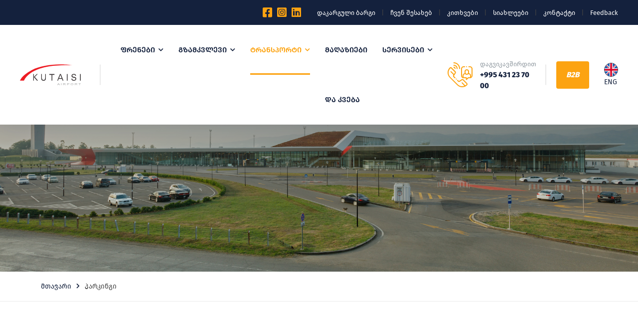

--- FILE ---
content_type: text/html; charset=UTF-8
request_url: https://www.kutaisi.aero/ka/transport/parking
body_size: 35990
content:
<!doctype html>
<html lang="ka">

<head>
    <meta name="csrf-token" content="iB7ZnhRhuqZmEWu6FhLAPOzOLYQImfV1pQgnVRN0">

    <meta charset="utf-8" />
    <meta http-equiv="X-UA-Compatible" content="IE=edge" />
    <meta name="author" content="Ayman Fikry" />
    <meta name="viewport" content="width=device-width, initial-scale=1, maximum-scale=1" />
    <meta name="author" content="Avtandil Karkashadze" />
    <meta name="viewport" content="width=device-width, initial-scale=1, maximum-scale=1" />
    <meta name="description" content="Kutaisi International Airport" />
    <meta content="Kutaisi International Airport" name="og:title" />
    <meta content="website" name="og:type" />
    <meta content="https://kutaisi.aero/" name="og:url" />
    <meta
        content="Kutaisi International Airport also known as David the Builder Kutaisi International Airport is an airport located 14 km west of Kutaisi, the second largest city in Georgia and capital of the western region of Imereti."
        name="og:description" />
    <title>პარკინგი</title>

    <link rel="apple-touch-icon" sizes="76x76" href="/template/site/favicon/apple-touch-icon.png">
    <link rel="icon" type="image/png" sizes="32x32" href="/template/site/favicon/favicon-32x32.png">
    <link rel="icon" type="image/png" sizes="16x16" href="/template/site/favicon/favicon-16x16.png">
    <link rel="manifest" href="/template/site/favicon/site.webmanifest">
    <link rel="mask-icon" href="/template/site/favicon/safari-pinned-tab.svg" color="#fca311">
    <meta name="msapplication-TileColor" content="#fca311">
    <meta name="theme-color" content="#fca311">

    

    <link href="/template/site/css/vendor.min.css?" rel="stylesheet" />
    <link href="/template/site/css/style.css?" rel="stylesheet" />
    <link href="/template/site/css/app.css?" rel="stylesheet" />

    <link href="/template/tom-select.css?" rel="stylesheet">
    <script src="/template/tom-select.js?"></script>


    <meta property="og:url" content="https://kutaisi.aero" />
    <meta property="og:type" content="website" />
    <meta property="og:title" content="kutaisi.aero" />
    <meta property="og:description" content="Kutaisi International Airport" />
    <meta property="og:image" content="https://kutaisi.aero/upload/page/cover/c02d7dc40935b6e783e558c000f90531.jpeg" />
    <meta property="fb:app_id" content="939385227004407" />

</head>

<body>
    <div class="preloader">
        <div class="dual-ring"></div>
    </div>

    <div class="wrapper clearfix" id="wrapperParallax">

        <header class="header header-light header-topbar header-topbar2 header-shadow" id="navbar-spy">
    <div class="top-bar top-bar-2">
        <div class="block-left">
            <div class="top-contact">
                <div class="contact-infos">
                    
                    <div class="contact-body">
                        
                    </div>
                </div>
            </div>
        </div>
        <div class="block-right">
            <div class="social-links me-4">
                                    <a class="share-facebook" href="https://www.facebook.com/kutaisi.aero/" target="_blank"><i
                            class="fab fa-facebook-square"></i></a>
                                    <a class="share-facebook" href="https://www.instagram.com/kutaisi_airport/" target="_blank"><i
                            class="fab fa-instagram-square"></i></a>
                                    <a class="share-facebook" href="https://www.linkedin.com/company/united-airports-of-georgia-llc/mycompany/" target="_blank"><i
                            class="fab fa-linkedin"></i></a>
                            </div>
            <div class="topbar-links">
                <a href="https://www.kutaisi.aero/ka/service/lost-and-found">დაკარგული ბარგი</a>
                <span>|</span>
                <a href="https://www.kutaisi.aero/ka/about">ჩვენ შესახებ</a>
                <span>|</span>
                <a href="https://www.kutaisi.aero/ka/faq">კითხვები</a>
                <span>|</span>
                <a href="https://www.kutaisi.aero/ka/news">სიახლეები</a>
                <span>|</span>
                <a href="https://www.kutaisi.aero/ka/contact">კონტაქტი</a>
                <span>|</span>
                <a href="">Feedback</a>
            </div>
        </div>
    </div>
    <nav class="navbar navbar-expand-lg navbar-sticky" id="primary-menu">
        <a class="navbar-brand" href="/">
            <svg xmlns="http://www.w3.org/2000/svg" class="logo logo-dark" viewBox="0 0 354.85 121.17">
                <g id="Layer_2" data-name="Layer 2">
                    <g id="Layer_1-2" data-name="Layer 1">
                        <polygon
                            points="77.65 94.94 77.65 56.25 81.8 56.25 81.8 73.07 98.15 56.25 103.72 56.25 86.87 73.35 105.36 94.94 99.28 94.94 81.8 74.38 81.8 94.94 77.65 94.94"
                            fill="#383334" />
                        <path
                            d="M124,56.25h4.23V76.63a40.41,40.41,0,0,0,.41,6.57A10.82,10.82,0,0,0,130,87.05a8.62,8.62,0,0,0,3.27,3,9.44,9.44,0,0,0,4.54,1.1,9.26,9.26,0,0,0,4.47-1.11,8.58,8.58,0,0,0,3.26-3,10.82,10.82,0,0,0,1.36-3.85,39.29,39.29,0,0,0,.41-6.57V56.25h4.21V78.84a37,37,0,0,1-.44,6.42,12.83,12.83,0,0,1-1.5,4.15,12,12,0,0,1-4.85,4.67,14.62,14.62,0,0,1-7,1.67,14.29,14.29,0,0,1-6.94-1.69A12,12,0,0,1,126,89.41a14.16,14.16,0,0,1-1.51-4.25,34.31,34.31,0,0,1-.47-6.32Z"
                            fill="#383334" />
                        <polygon
                            points="171.94 61 171.94 56.25 201.72 56.25 201.72 61 188.95 61 188.95 94.94 184.68 94.94 184.68 61 171.94 61"
                            fill="#383334" />
                        <path
                            d="M217.71,94.94l15.71-38.69h5.24L254,94.94h-4.89l-4-10.31H226.37l-4.18,10.31Zm10.44-14.82h15.23L236,60.66Z"
                            fill="#383334" />
                        <rect x="273.75" y="56.25" width="4.29" height="38.69" fill="#383334" />
                        <path
                            d="M300.64,83.24h4.47a8.17,8.17,0,0,0,2.67,6,10.18,10.18,0,0,0,6.84,2.12,10.65,10.65,0,0,0,6.85-2A6.65,6.65,0,0,0,324,83.92a5,5,0,0,0-.65-2.58,5.19,5.19,0,0,0-2-1.82A29.22,29.22,0,0,0,316,78.23q-1.49-.26-2.31-.42l-.41-.08c-3.81-.73-6.39-1.51-7.76-2.33a8.94,8.94,0,0,1-3.28-3.52,11.42,11.42,0,0,1-1-5.14,10,10,0,0,1,3.65-8.09q3.64-3,9.89-3,6,0,9.19,2.86t3.27,8.13l-4.31,0a6.8,6.8,0,0,0-2.44-5,9,9,0,0,0-5.87-1.77q-4.29,0-6.56,1.81a6.3,6.3,0,0,0-2.27,5.22,5.12,5.12,0,0,0,.49,2.35,4.1,4.1,0,0,0,1.62,1.61q1,.6,7,1.79c1.4.26,2.5.48,3.32.65q5.76,1.15,8,3.46c1.5,1.54,2.24,3.79,2.24,6.74a11,11,0,0,1-3.81,8.91q-3.83,3.2-10.7,3.19-6.33,0-9.82-3.19t-3.48-9Z"
                            fill="#383334" />
                        <rect x="350.56" y="56.25" width="4.29" height="38.69" fill="#383334" />
                        <path
                            d="M217.84,121l6.27-10.86h2.33L233.12,121h-2.46l-1.9-3.29h-6.83l-1.8,3.29Zm4.71-4.46h5.54l-1.71-3a22.57,22.57,0,0,1-1.16-2.25,10.29,10.29,0,0,1-.88,2.07Z"
                            fill="#a4a5a5" />
                        <rect x="240.3" y="110.13" width="2.16" height="10.86" fill="#a4a5a5" />
                        <path
                            d="M252.65,121V110.13h7.24a14.5,14.5,0,0,1,3.32.29,3.61,3.61,0,0,1,1.82,1,2.37,2.37,0,0,1,.68,1.63,2.32,2.32,0,0,1-1.13,2,7.22,7.22,0,0,1-3.47,1,6.28,6.28,0,0,1,1.3.54,9.56,9.56,0,0,1,1.8,1.44l2.83,3h-2.71l-2.16-2.26c-.64-.66-1.16-1.15-1.57-1.5a4.32,4.32,0,0,0-1.09-.72,4,4,0,0,0-1-.29,8.86,8.86,0,0,0-1.2,0h-2.51V121Zm2.16-6.07h4.65a10.53,10.53,0,0,0,2.31-.2,2.54,2.54,0,0,0,1.27-.65,1.4,1.4,0,0,0,.44-1,1.45,1.45,0,0,0-.84-1.26,5.44,5.44,0,0,0-2.66-.5h-5.17Z"
                            fill="#a4a5a5" />
                        <path
                            d="M275.44,121V110.13h6.16c1.08,0,1.92,0,2.49.1a6.55,6.55,0,0,1,2,.51,3.32,3.32,0,0,1,1.31,1.05,2.45,2.45,0,0,1,.5,1.48,2.79,2.79,0,0,1-1.33,2.34c-.88.64-2.48,1-4.79,1H277.6V121Zm2.16-5.7h4.22a6.19,6.19,0,0,0,3-.52,1.6,1.6,0,0,0,.88-1.45,1.52,1.52,0,0,0-.52-1.17,2.62,2.62,0,0,0-1.37-.64,12.72,12.72,0,0,0-2-.1H277.6Z"
                            fill="#a4a5a5" />
                        <path
                            d="M295.93,115.7a4.87,4.87,0,0,1,2.19-4.23,9.59,9.59,0,0,1,5.64-1.53,11,11,0,0,1,4.07.72,6.11,6.11,0,0,1,2.77,2,4.87,4.87,0,0,1-.05,5.87,6,6,0,0,1-2.84,2,11.41,11.41,0,0,1-4,.67,10.92,10.92,0,0,1-4.12-.74,6.26,6.26,0,0,1-2.76-2,4.53,4.53,0,0,1-.93-2.71m2.23,0h0a3.58,3.58,0,0,0,1.59,3.09,7.62,7.62,0,0,0,8,0,3.77,3.77,0,0,0,1.58-3.24,4,4,0,0,0-.68-2.31,4.33,4.33,0,0,0-2-1.53,7.54,7.54,0,0,0-2.91-.55,7.25,7.25,0,0,0-4,1A3.83,3.83,0,0,0,298.16,115.72Z"
                            fill="#a4a5a5" />
                        <path
                            d="M320.72,121V110.13H328a14.5,14.5,0,0,1,3.32.29,3.69,3.69,0,0,1,1.82,1,2.37,2.37,0,0,1,.68,1.63,2.34,2.34,0,0,1-1.13,2,7.23,7.23,0,0,1-3.48,1,6.17,6.17,0,0,1,1.31.54,9.2,9.2,0,0,1,1.79,1.44l2.85,3H332.4l-2.17-2.26c-.63-.66-1.15-1.15-1.56-1.5a4.18,4.18,0,0,0-1.1-.72,3.92,3.92,0,0,0-1-.29,8.94,8.94,0,0,0-1.21,0h-2.5V121Zm2.16-6.07h4.65a10.66,10.66,0,0,0,2.31-.2,2.59,2.59,0,0,0,1.27-.65,1.4,1.4,0,0,0,.44-1,1.44,1.44,0,0,0-.85-1.26,5.37,5.37,0,0,0-2.65-.5h-5.17Z"
                            fill="#a4a5a5" />
                        <polygon
                            points="347.25 120.99 347.25 111.41 341.87 111.41 341.87 110.13 354.82 110.13 354.82 111.41 349.41 111.41 349.41 120.99 347.25 120.99"
                            fill="#a4a5a5" />
                        <path
                            d="M0,94.94C10.59,69.61,43.22,47.2,68.72,33.47,114,9.06,178.41.42,228.48,0c30.72-.24,46.86,1.06,77.6,4.51C254,5.25,187.17,2.18,117.33,24,75.6,37.1,37.55,62.53,23.3,94.94Z"
                            fill="#ed1c24" fill-rule="evenodd" />
                    </g>
                </g>
            </svg>
            <svg xmlns="http://www.w3.org/2000/svg" class="logo logo-mobile" viewBox="0 0 354.85 121.17">
                <g id="Layer_2" data-name="Layer 2">
                    <g id="Layer_1-2" data-name="Layer 1">
                        <polygon
                            points="77.65 94.94 77.65 56.25 81.8 56.25 81.8 73.07 98.15 56.25 103.72 56.25 86.87 73.35 105.36 94.94 99.28 94.94 81.8 74.38 81.8 94.94 77.65 94.94"
                            fill="#383334" />
                        <path
                            d="M124,56.25h4.23V76.63a40.41,40.41,0,0,0,.41,6.57A10.82,10.82,0,0,0,130,87.05a8.62,8.62,0,0,0,3.27,3,9.44,9.44,0,0,0,4.54,1.1,9.26,9.26,0,0,0,4.47-1.11,8.58,8.58,0,0,0,3.26-3,10.82,10.82,0,0,0,1.36-3.85,39.29,39.29,0,0,0,.41-6.57V56.25h4.21V78.84a37,37,0,0,1-.44,6.42,12.83,12.83,0,0,1-1.5,4.15,12,12,0,0,1-4.85,4.67,14.62,14.62,0,0,1-7,1.67,14.29,14.29,0,0,1-6.94-1.69A12,12,0,0,1,126,89.41a14.16,14.16,0,0,1-1.51-4.25,34.31,34.31,0,0,1-.47-6.32Z"
                            fill="#383334" />
                        <polygon
                            points="171.94 61 171.94 56.25 201.72 56.25 201.72 61 188.95 61 188.95 94.94 184.68 94.94 184.68 61 171.94 61"
                            fill="#383334" />
                        <path
                            d="M217.71,94.94l15.71-38.69h5.24L254,94.94h-4.89l-4-10.31H226.37l-4.18,10.31Zm10.44-14.82h15.23L236,60.66Z"
                            fill="#383334" />
                        <rect x="273.75" y="56.25" width="4.29" height="38.69" fill="#383334" />
                        <path
                            d="M300.64,83.24h4.47a8.17,8.17,0,0,0,2.67,6,10.18,10.18,0,0,0,6.84,2.12,10.65,10.65,0,0,0,6.85-2A6.65,6.65,0,0,0,324,83.92a5,5,0,0,0-.65-2.58,5.19,5.19,0,0,0-2-1.82A29.22,29.22,0,0,0,316,78.23q-1.49-.26-2.31-.42l-.41-.08c-3.81-.73-6.39-1.51-7.76-2.33a8.94,8.94,0,0,1-3.28-3.52,11.42,11.42,0,0,1-1-5.14,10,10,0,0,1,3.65-8.09q3.64-3,9.89-3,6,0,9.19,2.86t3.27,8.13l-4.31,0a6.8,6.8,0,0,0-2.44-5,9,9,0,0,0-5.87-1.77q-4.29,0-6.56,1.81a6.3,6.3,0,0,0-2.27,5.22,5.12,5.12,0,0,0,.49,2.35,4.1,4.1,0,0,0,1.62,1.61q1,.6,7,1.79c1.4.26,2.5.48,3.32.65q5.76,1.15,8,3.46c1.5,1.54,2.24,3.79,2.24,6.74a11,11,0,0,1-3.81,8.91q-3.83,3.2-10.7,3.19-6.33,0-9.82-3.19t-3.48-9Z"
                            fill="#383334" />
                        <rect x="350.56" y="56.25" width="4.29" height="38.69" fill="#383334" />
                        <path
                            d="M217.84,121l6.27-10.86h2.33L233.12,121h-2.46l-1.9-3.29h-6.83l-1.8,3.29Zm4.71-4.46h5.54l-1.71-3a22.57,22.57,0,0,1-1.16-2.25,10.29,10.29,0,0,1-.88,2.07Z"
                            fill="#a4a5a5" />
                        <rect x="240.3" y="110.13" width="2.16" height="10.86" fill="#a4a5a5" />
                        <path
                            d="M252.65,121V110.13h7.24a14.5,14.5,0,0,1,3.32.29,3.61,3.61,0,0,1,1.82,1,2.37,2.37,0,0,1,.68,1.63,2.32,2.32,0,0,1-1.13,2,7.22,7.22,0,0,1-3.47,1,6.28,6.28,0,0,1,1.3.54,9.56,9.56,0,0,1,1.8,1.44l2.83,3h-2.71l-2.16-2.26c-.64-.66-1.16-1.15-1.57-1.5a4.32,4.32,0,0,0-1.09-.72,4,4,0,0,0-1-.29,8.86,8.86,0,0,0-1.2,0h-2.51V121Zm2.16-6.07h4.65a10.53,10.53,0,0,0,2.31-.2,2.54,2.54,0,0,0,1.27-.65,1.4,1.4,0,0,0,.44-1,1.45,1.45,0,0,0-.84-1.26,5.44,5.44,0,0,0-2.66-.5h-5.17Z"
                            fill="#a4a5a5" />
                        <path
                            d="M275.44,121V110.13h6.16c1.08,0,1.92,0,2.49.1a6.55,6.55,0,0,1,2,.51,3.32,3.32,0,0,1,1.31,1.05,2.45,2.45,0,0,1,.5,1.48,2.79,2.79,0,0,1-1.33,2.34c-.88.64-2.48,1-4.79,1H277.6V121Zm2.16-5.7h4.22a6.19,6.19,0,0,0,3-.52,1.6,1.6,0,0,0,.88-1.45,1.52,1.52,0,0,0-.52-1.17,2.62,2.62,0,0,0-1.37-.64,12.72,12.72,0,0,0-2-.1H277.6Z"
                            fill="#a4a5a5" />
                        <path
                            d="M295.93,115.7a4.87,4.87,0,0,1,2.19-4.23,9.59,9.59,0,0,1,5.64-1.53,11,11,0,0,1,4.07.72,6.11,6.11,0,0,1,2.77,2,4.87,4.87,0,0,1-.05,5.87,6,6,0,0,1-2.84,2,11.41,11.41,0,0,1-4,.67,10.92,10.92,0,0,1-4.12-.74,6.26,6.26,0,0,1-2.76-2,4.53,4.53,0,0,1-.93-2.71m2.23,0h0a3.58,3.58,0,0,0,1.59,3.09,7.62,7.62,0,0,0,8,0,3.77,3.77,0,0,0,1.58-3.24,4,4,0,0,0-.68-2.31,4.33,4.33,0,0,0-2-1.53,7.54,7.54,0,0,0-2.91-.55,7.25,7.25,0,0,0-4,1A3.83,3.83,0,0,0,298.16,115.72Z"
                            fill="#a4a5a5" />
                        <path
                            d="M320.72,121V110.13H328a14.5,14.5,0,0,1,3.32.29,3.69,3.69,0,0,1,1.82,1,2.37,2.37,0,0,1,.68,1.63,2.34,2.34,0,0,1-1.13,2,7.23,7.23,0,0,1-3.48,1,6.17,6.17,0,0,1,1.31.54,9.2,9.2,0,0,1,1.79,1.44l2.85,3H332.4l-2.17-2.26c-.63-.66-1.15-1.15-1.56-1.5a4.18,4.18,0,0,0-1.1-.72,3.92,3.92,0,0,0-1-.29,8.94,8.94,0,0,0-1.21,0h-2.5V121Zm2.16-6.07h4.65a10.66,10.66,0,0,0,2.31-.2,2.59,2.59,0,0,0,1.27-.65,1.4,1.4,0,0,0,.44-1,1.44,1.44,0,0,0-.85-1.26,5.37,5.37,0,0,0-2.65-.5h-5.17Z"
                            fill="#a4a5a5" />
                        <polygon
                            points="347.25 120.99 347.25 111.41 341.87 111.41 341.87 110.13 354.82 110.13 354.82 111.41 349.41 111.41 349.41 120.99 347.25 120.99"
                            fill="#a4a5a5" />
                        <path
                            d="M0,94.94C10.59,69.61,43.22,47.2,68.72,33.47,114,9.06,178.41.42,228.48,0c30.72-.24,46.86,1.06,77.6,4.51C254,5.25,187.17,2.18,117.33,24,75.6,37.1,37.55,62.53,23.3,94.94Z"
                            fill="#ed1c24" fill-rule="evenodd" />
                    </g>
                </g>
            </svg>
        </a>

        <div class="module-holder module-holder-phone">
            <div class="module module-search">
                <div class="module-icon module-icon-search"><i class="energia-search-Icon"></i></div>
            </div>
            <div class="module module-cart">
                                    <a href="https://www.kutaisi.aero/en/transport/parking">
                        <img src="/template/site/en.png" width="24px"
                            style="border: 1px solid #14213D; border-radius:50%" alt="en">
                    </a>
                            </div>
            <button class="navbar-toggler collapsed" type="button" data-bs-toggle="collapse"
                data-bs-target="#navbarContent" aria-controls="navbarContent" aria-expanded="false"
                aria-label="Toggle navigation"><span class="navbar-toggler-icon"></span></button>
        </div>

        <div class="collapse navbar-collapse" id="navbarContent">
            <ul class="navbar-nav me-auto">
                <li class="nav-item has-dropdown " data-hover="">
                    <a class="dropdown-toggle" href="#" data-toggle="dropdown"><span
                            class="font">ფრენები</span></a>
                    <ul class="dropdown-menu">
                        <li class="nav-item "><a href="https://www.kutaisi.aero/ka/flight/dep"><span>ფრენების განრიგი</span></a>
                        </li>
                        <li class="nav-item"
                            ><a href="https://www.kutaisi.aero/ka/flight/airlines-destinations"><span>ავიაკომპანიები და მიმართულებები</span></a>
                        </li>
                    </ul>
                </li>
                <li class="nav-item has-dropdown "
                    data-hover=""><a class="dropdown-toggle" href="#" data-toggle="dropdown"><span
                            class="font">გზამკვლევი</span></a>
                    <ul class="dropdown-menu">
                        <li class="nav-item "><a href="https://www.kutaisi.aero/ka/airport-guide/airport-map"><span>აეროპორტის რუკა</span></a>
                        </li>
                        <li class="nav-item "><a href="https://www.kutaisi.aero/ka/airport-guide/check-in"><span>რეგისტრაცია</span></a></li>
                        <li
                            class="nav-item ">
                            <a href="https://www.kutaisi.aero/ka/airport-guide/security-check"><span>უსაფრთხოების შემოწმება</span></a>
                        </li>
                        <li
                            class="nav-item ">
                            <a href="https://www.kutaisi.aero/ka/airport-guide/passport-control"><span>საპასპორტო კონტროლი</span></a>
                        </li>
                        <li
                            class="nav-item ">
                            <a href="https://www.kutaisi.aero/ka/airport-guide/passenger-rights"><span>მგზავრის უფლებები</span></a>
                        </li>
                        <li
                            class="nav-item ">
                            <a href="https://www.kutaisi.aero/ka/airport-guide/custom-control"><span>საბაჟო კონტროლი</span></a>
                        </li>
                        <li class="nav-item "><a href="https://www.kutaisi.aero/ka/airport-guide/covid"><span>კოვიდ-19</span></a></li>
                        <li
                            class="nav-item ">
                            <a href="https://www.kutaisi.aero/ka/airport-guide/medical-service"><span>სამედიცინო მომსახურება</span></a>
                        </li>
                    </ul>
                </li>
                <li class="nav-item has-dropdown active"
                    data-hover="">
                    <a class="dropdown-toggle" href="#" data-toggle="dropdown"><span
                            class="font">ტრანსპორტი</span></a>
                    <ul class="dropdown-menu">
                        <li class="nav-item "><a href="https://www.kutaisi.aero/ka/transport/shuttle-bus"></span>Shuttle Bus</span></a></li>
                        <li class="nav-item "><a href="https://www.kutaisi.aero/ka/transport/bus-transfer"></span>ავტობუსი</span></a>
                        </li>
                        
                        <li class="nav-item current"><a href="https://www.kutaisi.aero/ka/transport/parking"></span>პარკინგი</span></a></li>
                        <li class="nav-item "><a href="https://www.kutaisi.aero/ka/transport/car-rental"></span>ავტომანქანის ქირაობა</span></a>
                        </li>
                        <li class="nav-item "><a href="https://www.kutaisi.aero/ka/transport/railway"></span>რკინიგზა</span></a></li>
                    </ul>
                </li>
                <li class="nav-item " id="contact"
                    data-hover="">
                    <a href="https://www.kutaisi.aero/ka/shop-dine"><span class="font">მაღაზიები და კვება</span></a>
                </li>
                <li class="nav-item has-dropdown "
                    data-hover="">
                    <a class="dropdown-toggle" href="#" data-toggle="dropdown"><span
                            class="font">სერვისები </span>
                    </a>
                    <ul class="dropdown-menu">
                        <li class="nav-item ">
                            <a href="https://www.kutaisi.aero/ka/service/lost-and-found"><span>დაკარგული ბარგი</span></a>
                        </li>
                        <li class="nav-item ">
                            <a href="https://www.kutaisi.aero/ka/service/baggage-wrapping"><span>ბარგის შეფუთვა</span></a>
                        </li>
                        <li
                            class="nav-item ">
                            <a href="https://www.kutaisi.aero/ka/service/additional-services/currency-exchange-atms"><span>დამატებითი მომსახურებები</span></a>
                        </li>
                        <li class="nav-item mb-3 ">
                            <a href="https://www.kutaisi.aero/ka/service/tax-refund"><span>TAX FREE</span></a>
                        </li>
                        <a class="ms-xxl-0 ms-xl-0 ms-lg-0 ms-4" href="https://www.kutaisi.aero/ka/service/special-assistance" style="color: #ffffff; background: #14213D; border-radius:25px; padding:10px; margin-left:-10px; font-family: 'FiraGO', sans-serif !important; font-weight: 400 !important; font-size:14px">
                            სპეცმომსახურებები                            <i class="fas fa-wheelchair me-2 ms-2"></i>
                            |
                            <i class="fas fa-baby-carriage ms-2"></i>
                        </a>
                        <li class="nav-item mb-3"><a href=""><span></span></a></li>
                    </ul>
                </li>

                <li class="nav-item  d-lg-none" id="contact"
                    data-hover="">
                    <a href="/about"><span class="font">ჩვენ შესახებ</span></a>
                </li>
                <li class="nav-item  d-lg-none" id="contact"
                    data-hover="">
                    <a href=""><span class="font">კითხვები</span></a>
                </li>
                <li class="nav-item  d-lg-none" id="contact" data-hover="">
                    <a href="/news"><span class="font">სიახლეები</span></a>
                </li>
                <li class="nav-item  d-lg-none" id="contact"
                    data-hover="">
                    <a href="/contact"><span class="font">კონტაქტი</span></a>
                </li>
                <li class="nav-item  d-lg-none" id="contact" data-hover="">
                    <a href=""><span class="font">Feedback</span></a>
                </li>
            </ul>


            <div class="module-holder">
                <div class="module-call"><i class="icons-energiaphone-call"> </i>
                    <div>
                        <p>დაგვიკავშირდით</p><a href="tel:+995431237000">+995 431 23 70 00</a>
                    </div>
                </div>
                
                <div class="module-contact module-contact-2">
                    <a class="btn btn--primary" href="https://www.kutaisi.aero/ka/b2b/commercial-space-rental"><i>B2B</i></a>
                </div>
                                    <a href="https://www.kutaisi.aero/en/transport/parking">
                        <img src="/template/site/en.png" width="28px"
                            style="border: 1px solid #14213D; border-radius:50%" alt="en">
                        <span style="color: #14213D"> ENG</span>
                    </a>
                            </div>
        </div>
    </nav>
</header>


<div class="module-content module-search-warp">
    <div class="pos-vertical-center">
        <div class="container">
            <div class="row">
                <div class="col-sm-12 col-md-12 col-lg-8 offset-lg-2">
                    <form class="form-search">
                        <input class="form-control" type="text" placeholder="მოძებნე შენი რეისი" />
                        <button></button>
                    </form>
                </div>
            </div>
        </div>
    </div>
    <a class="module-cancel" href="#"><i class="fas fa-times"></i></a>
</div>

        
    <section class="page-title page-title-13" id="page-title">
                    <div class="page-title-wrap bg-overlay bg-overlay-dark-3">
                <div class="bg-section"><img src="/upload/page/cover/9e833c9ef8d9b36adb940bd69aad23a9.jpeg" alt="Background" /></div>
                <div class="container">
                    <div class="row">
                        <div class="col-12 col-lg-6 offset-lg-3">
                            <div class="title text-center"></div>
                        </div>
                    </div>
                </div>
            </div>
                <div class="breadcrumb-wrap">
            <div class="container">
                <ol class="breadcrumb d-flex">
                    <li class="breadcrumb-item"><a href="https://www.kutaisi.aero/ka">მთავარი</a></li>
                    <li class="breadcrumb-item active" aria-current="page">პარკინგი</li>
                </ol>
            </div>
        </div>
    </section>




    
            <section class="service-single">
            <div class="container">
                <div class="row">
                    
                    <div class="col-12 col-lg-12 order-0 order-lg-2">
                        <div class="service-entry">
                            <div class="entry-content">
                                <div class="entry-introduction entry-infos">
                                    <p style="text-align: center; "><img src="[data-uri]" style="width: 50%;" data-filename="download.jpg"><br><br></p><p style="list-style: none; margin-right: 0px; margin-bottom: 0px; margin-left: 0px; padding: 0px; font-family: FiraGO, sans-serif; color: rgb(68, 68, 68); font-size: 16px; line-height: 28px; outline: none !important;"><span style="list-style: none; margin: 0px; padding: 0px; font-weight: bolder; outline: none !important;">ავტოსადგომზე დგომის საფასური მსუბუქი ავტომობილებისთვის და ავტობუსი/მიკროავტობუსისთვის:</span></p><p style="list-style: none; margin-right: 0px; margin-bottom: 0px; margin-left: 0px; padding: 0px; font-family: FiraGO, sans-serif; color: rgb(68, 68, 68); font-size: 16px; line-height: 28px; outline: none !important;"><span style="list-style: none; margin: 0px; padding: 0px; background-color: var(--vz-card-bg); font-size: var(--vz-body-font-size); outline: none !important;"><span style="list-style: none; margin: 0px; padding: 0px; font-weight: bolder; outline: none !important;">-  მსუბუქი ავტომობილი</span></span></p><p style="list-style: none; margin-right: 0px; margin-bottom: 0px; margin-left: 0px; padding: 0px; font-family: FiraGO, sans-serif; color: rgb(68, 68, 68); font-size: 16px; line-height: 28px; outline: none !important;">1 საათი - 2 ₾<br style="list-style: none; margin: 0px; padding: 0px; outline: none !important;"><span style="list-style: none; margin: 0px; padding: 0px; background-color: var(--vz-card-bg); font-size: var(--vz-body-font-size); font-weight: var(--vz-body-font-weight); outline: none !important;">5დან- 24 საათამდე - 10 ₾</span></p><p style="list-style: none; margin-right: 0px; margin-bottom: 0px; margin-left: 0px; padding: 0px; font-family: FiraGO, sans-serif; color: rgb(68, 68, 68); font-size: 16px; line-height: 28px; outline: none !important;"><span style="list-style: none; margin: 0px; padding: 0px; font-weight: bolder; outline: none !important;">-  ავტობუსი/მიკროავტობუსი</span></p><p style="list-style: none; margin-right: 0px; margin-bottom: 0px; margin-left: 0px; padding: 0px; font-family: FiraGO, sans-serif; color: rgb(68, 68, 68); font-size: 16px; line-height: 28px; outline: none !important;">0-24 საათამდე - 15 ₾<br style="list-style: none; margin: 0px; padding: 0px; outline: none !important;"><span style="list-style: none; margin: 0px; padding: 0px; background-color: var(--vz-card-bg); font-size: var(--vz-body-font-size); font-weight: var(--vz-body-font-weight); outline: none !important;">24 საათის შემდეგ, ყოველ ჯერზე ერთჯერადად გადასახდელი დგომის საფასური 15 ₾;</span></p><p style="list-style: none; margin-right: 0px; margin-bottom: 0px; margin-left: 0px; padding: 0px; font-family: FiraGO, sans-serif; color: rgb(68, 68, 68); font-size: 16px; line-height: 28px; outline: none !important;"><br></p><p style="text-align: left;"><b style="font-family: Aptos; font-size: 16px; caret-color: rgb(0, 0, 0); background-color: var(--vz-card-bg); text-align: var(--vz-body-text-align);"><span data-ogsc="rgb(68, 68, 68)" style="font-size: 12pt; font-family: Sylfaen, serif; color: rgb(68, 68, 68) !important; line-height: 1.2;">საჯარიმო</span></b><b style="font-family: Aptos; font-size: 16px; caret-color: rgb(0, 0, 0); background-color: var(--vz-card-bg); text-align: var(--vz-body-text-align);"><span data-ogsc="rgb(68, 68, 68)" style="font-size: 12pt; font-family: Arial, sans-serif; color: rgb(68, 68, 68) !important; line-height: 1.2;"> </span></b><b style="font-family: Aptos; font-size: 16px; caret-color: rgb(0, 0, 0); background-color: var(--vz-card-bg); text-align: var(--vz-body-text-align);"><span data-ogsc="rgb(68, 68, 68)" style="font-size: 12pt; font-family: Sylfaen, serif; color: rgb(68, 68, 68) !important; line-height: 1.2;">სანქციები</span></b><b style="font-family: Aptos; font-size: 16px; caret-color: rgb(0, 0, 0); background-color: var(--vz-card-bg); text-align: var(--vz-body-text-align);"><span data-ogsc="rgb(68, 68, 68)" style="font-size: 12pt; color: rgb(68, 68, 68) !important; line-height: 1.2;"> </span></b><b style="font-family: Aptos; font-size: 16px; caret-color: rgb(0, 0, 0); background-color: var(--vz-card-bg); text-align: var(--vz-body-text-align);"><span lang="GEO/KAT" data-ogsc="red" style="font-size: 12pt; color: red !important; line-height: 1.2;">მსუბუქი ავტომობილებისა და ავტობუსების დგომის წესების დარღვევის შემთხვევაში</span></b><br></p><p data-ogsb="white" style="caret-color: rgb(0, 0, 0); font-family: Aptos; font-size: 16px; margin: 0in; line-height: 21pt; background-image: none; background-position: 0% 0%; background-size: auto; background-repeat: repeat; background-attachment: scroll; background-origin: padding-box; background-clip: border-box; outline: currentcolor !important;"><span data-ogsc="rgb(68, 68, 68)" style="font-size: 12pt; font-family: Arial, sans-serif; color: rgb(68, 68, 68) !important; line-height: 1.2;">- <span class="Apple-converted-space"> </span></span><span data-ogsc="rgb(68, 68, 68)" style="font-size: 12pt; font-family: Sylfaen, serif; color: rgb(68, 68, 68) !important; line-height: 1.2;">ავტოსადგომის</span><span data-ogsc="rgb(68, 68, 68)" style="font-size: 12pt; font-family: Arial, sans-serif; color: rgb(68, 68, 68) !important; line-height: 1.2;"> </span><span data-ogsc="rgb(68, 68, 68)" style="font-size: 12pt; font-family: Sylfaen, serif; color: rgb(68, 68, 68) !important; line-height: 1.2;">ბილეთის</span><span data-ogsc="rgb(68, 68, 68)" style="font-size: 12pt; font-family: Arial, sans-serif; color: rgb(68, 68, 68) !important; line-height: 1.2;"> </span><span data-ogsc="rgb(68, 68, 68)" style="font-size: 12pt; font-family: Sylfaen, serif; color: rgb(68, 68, 68) !important; line-height: 1.2;">დაკარგვა</span><span data-ogsc="rgb(68, 68, 68)" style="font-size: 12pt; font-family: Arial, sans-serif; color: rgb(68, 68, 68) !important; line-height: 1.2;"><span class="Apple-converted-space"> </span>- 20 ₾<br>- <span class="Apple-converted-space"> </span></span><span data-ogsc="rgb(68, 68, 68)" style="font-size: 12pt; font-family: Sylfaen, serif; color: rgb(68, 68, 68) !important; line-height: 1.2;">ავტოსადგომზე</span><span data-ogsc="rgb(68, 68, 68)" style="font-size: 12pt; font-family: Arial, sans-serif; color: rgb(68, 68, 68) !important; line-height: 1.2;"> </span><span data-ogsc="rgb(68, 68, 68)" style="font-size: 12pt; font-family: Sylfaen, serif; color: rgb(68, 68, 68) !important; line-height: 1.2;">არასწორი</span><span data-ogsc="rgb(68, 68, 68)" style="font-size: 12pt; font-family: Arial, sans-serif; color: rgb(68, 68, 68) !important; line-height: 1.2;"> </span><span data-ogsc="rgb(68, 68, 68)" style="font-size: 12pt; font-family: Sylfaen, serif; color: rgb(68, 68, 68) !important; line-height: 1.2;">დგომა</span><span data-ogsc="rgb(68, 68, 68)" style="font-size: 12pt; font-family: Arial, sans-serif; color: rgb(68, 68, 68) !important; line-height: 1.2;">:<o:p></o:p></span></p><p data-ogsb="white" style="caret-color: rgb(0, 0, 0); font-family: Aptos; font-size: 16px; margin: 0in; line-height: 21pt; background-image: none; background-position: 0% 0%; background-size: auto; background-repeat: repeat; background-attachment: scroll; background-origin: padding-box; background-clip: border-box; outline: currentcolor !important;"><b><span data-ogsc="rgb(68, 68, 68)" style="font-size: 12pt; font-family: Sylfaen, serif; color: rgb(68, 68, 68) !important; line-height: 1.2;">მსუბუქი</span></b><b><span data-ogsc="rgb(68, 68, 68)" style="font-size: 12pt; font-family: Arial, sans-serif; color: rgb(68, 68, 68) !important; line-height: 1.2;"> </span></b><b><span data-ogsc="rgb(68, 68, 68)" style="font-size: 12pt; font-family: Sylfaen, serif; color: rgb(68, 68, 68) !important; line-height: 1.2;">ავტომობილის</span></b><b><span data-ogsc="rgb(68, 68, 68)" style="font-size: 12pt; font-family: Arial, sans-serif; color: rgb(68, 68, 68) !important; line-height: 1.2;"> </span></b><b><span data-ogsc="rgb(68, 68, 68)" style="font-size: 12pt; font-family: Sylfaen, serif; color: rgb(68, 68, 68) !important; line-height: 1.2;">სადგომზე<span class="Apple-converted-space"> </span></span></b><b><span lang="GEO/KAT" data-ogsc="red" style="font-size: 12pt; font-family: Sylfaen, serif; color: red !important; line-height: 1.2;">ავტომობილის არასწორად პარკირება</span></b><span lang="GEO/KAT" data-ogsc="red" style="font-size: 12pt; font-family: Arial, sans-serif; color: red !important; line-height: 1.2;"><o:p></o:p></span></p><p data-ogsb="white" style="caret-color: rgb(0, 0, 0); font-family: Aptos; font-size: 16px; margin: 0in; line-height: 21pt; background-image: none; background-position: 0% 0%; background-size: auto; background-repeat: repeat; background-attachment: scroll; background-origin: padding-box; background-clip: border-box; outline: currentcolor !important;"><span data-ogsc="rgb(68, 68, 68)" style="font-size: 12pt; font-family: Arial, sans-serif; color: rgb(68, 68, 68) !important; line-height: 1.2;">1<span class="Apple-converted-space"> </span></span><span data-ogsc="rgb(68, 68, 68)" style="font-size: 12pt; font-family: Sylfaen, serif; color: rgb(68, 68, 68) !important; line-height: 1.2;">საათი</span><span data-ogsc="rgb(68, 68, 68)" style="font-size: 12pt; font-family: Arial, sans-serif; color: rgb(68, 68, 68) !important; line-height: 1.2;"><span class="Apple-converted-space"> </span>- 5 ₾<br>5<span class="Apple-converted-space"> </span></span><span data-ogsc="rgb(68, 68, 68)" style="font-size: 12pt; font-family: Sylfaen, serif; color: rgb(68, 68, 68) !important; line-height: 1.2;">დან</span><span data-ogsc="rgb(68, 68, 68)" style="font-size: 12pt; font-family: Arial, sans-serif; color: rgb(68, 68, 68) !important; line-height: 1.2;"><span class="Apple-converted-space"> </span>- 24<span class="Apple-converted-space"> </span></span><span data-ogsc="rgb(68, 68, 68)" style="font-size: 12pt; font-family: Sylfaen, serif; color: rgb(68, 68, 68) !important; line-height: 1.2;">საათამდე</span><span data-ogsc="rgb(68, 68, 68)" style="font-size: 12pt; font-family: Arial, sans-serif; color: rgb(68, 68, 68) !important; line-height: 1.2;"><span class="Apple-converted-space"> </span>- 20 ₾<o:p></o:p></span></p><p data-ogsb="white" style="caret-color: rgb(0, 0, 0); font-family: Aptos; font-size: 16px; margin: 0in; line-height: 21pt; background-image: none; background-position: 0% 0%; background-size: auto; background-repeat: repeat; background-attachment: scroll; background-origin: padding-box; background-clip: border-box; outline: currentcolor !important;"><b><span data-ogsc="rgb(68, 68, 68)" style="font-size: 12pt; font-family: Sylfaen, serif; color: rgb(68, 68, 68) !important; line-height: 1.2;">ავტობუსის</span></b><b><span data-ogsc="rgb(68, 68, 68)" style="font-size: 12pt; font-family: Arial, sans-serif; color: rgb(68, 68, 68) !important; line-height: 1.2;"> </span></b><b><span data-ogsc="rgb(68, 68, 68)" style="font-size: 12pt; font-family: Sylfaen, serif; color: rgb(68, 68, 68) !important; line-height: 1.2;">სადგომზე</span></b><b><span data-ogsc="rgb(68, 68, 68)" style="font-size: 12pt; font-family: Arial, sans-serif; color: rgb(68, 68, 68) !important; line-height: 1.2;"><span class="Apple-converted-space"> </span>(„BUS“<span class="Apple-converted-space"> </span></span></b><b><span data-ogsc="rgb(68, 68, 68)" style="font-size: 12pt; font-family: Sylfaen, serif; color: rgb(68, 68, 68) !important; line-height: 1.2;">აღნიშვნით</span></b><b><span data-ogsc="rgb(68, 68, 68)" style="font-size: 12pt; font-family: Arial, sans-serif; color: rgb(68, 68, 68) !important; line-height: 1.2;">)</span></b><b><span data-ogsc="rgb(68, 68, 68)" style="font-size: 12pt; color: rgb(68, 68, 68) !important; line-height: 1.2;"> </span></b><b><span lang="GEO/KAT" data-ogsc="red" style="font-size: 12pt; color: red !important; line-height: 1.2;">ავტობუსის არასწორად პარკირება</span></b><span lang="GEO/KAT" data-ogsc="red" style="font-size: 12pt; color: red !important; line-height: 1.2;"><o:p></o:p></span></p><p data-ogsb="white" style="caret-color: rgb(0, 0, 0); font-family: Aptos; font-size: 16px; margin: 0in; line-height: 21pt; background-image: none; background-position: 0% 0%; background-size: auto; background-repeat: repeat; background-attachment: scroll; background-origin: padding-box; background-clip: border-box; outline: currentcolor !important;"><span data-ogsc="rgb(68, 68, 68)" style="font-size: 12pt; font-family: Arial, sans-serif; color: rgb(68, 68, 68) !important; line-height: 1.2;">1<span class="Apple-converted-space"> </span></span><span data-ogsc="rgb(68, 68, 68)" style="font-size: 12pt; font-family: Sylfaen, serif; color: rgb(68, 68, 68) !important; line-height: 1.2;">საათი</span><span data-ogsc="rgb(68, 68, 68)" style="font-size: 12pt; font-family: Arial, sans-serif; color: rgb(68, 68, 68) !important; line-height: 1.2;"><span class="Apple-converted-space"> </span>- 6 ₾<br>5</span><span data-ogsc="rgb(68, 68, 68)" style="font-size: 12pt; font-family: Sylfaen, serif; color: rgb(68, 68, 68) !important; line-height: 1.2;">დან</span><span data-ogsc="rgb(68, 68, 68)" style="font-size: 12pt; font-family: Arial, sans-serif; color: rgb(68, 68, 68) !important; line-height: 1.2;"><span class="Apple-converted-space"> </span>- 24<span class="Apple-converted-space"> </span></span><span data-ogsc="rgb(68, 68, 68)" style="font-size: 12pt; font-family: Sylfaen, serif; color: rgb(68, 68, 68) !important; line-height: 1.2;">საათამდე</span><span data-ogsc="rgb(68, 68, 68)" style="font-size: 12pt; font-family: Arial, sans-serif; color: rgb(68, 68, 68) !important; line-height: 1.2;"><span class="Apple-converted-space"> </span>- 30 ₾<o:p></o:p></span></p><p data-ogsb="white" style="caret-color: rgb(0, 0, 0); font-family: Aptos; font-size: 16px; margin: 0in; line-height: 21pt; background-image: none; background-position: 0% 0%; background-size: auto; background-repeat: repeat; background-attachment: scroll; background-origin: padding-box; background-clip: border-box; outline: currentcolor !important;"><b><span data-ogsc="rgb(68, 68, 68)" style="font-size: 12pt; font-family: Sylfaen, serif; color: rgb(68, 68, 68) !important; line-height: 1.2;">აეროპორტის</span></b><b><span data-ogsc="rgb(68, 68, 68)" style="font-size: 12pt; font-family: Arial, sans-serif; color: rgb(68, 68, 68) !important; line-height: 1.2;"> </span></b><b><span data-ogsc="rgb(68, 68, 68)" style="font-size: 12pt; font-family: Sylfaen, serif; color: rgb(68, 68, 68) !important; line-height: 1.2;">კონტრაქტორი</span></b><b><span data-ogsc="rgb(68, 68, 68)" style="font-size: 12pt; font-family: Arial, sans-serif; color: rgb(68, 68, 68) !important; line-height: 1.2;"> </span></b><b><span data-ogsc="rgb(68, 68, 68)" style="font-size: 12pt; font-family: Sylfaen, serif; color: rgb(68, 68, 68) !important; line-height: 1.2;">სატრანსპორტო</span></b><b><span data-ogsc="rgb(68, 68, 68)" style="font-size: 12pt; font-family: Arial, sans-serif; color: rgb(68, 68, 68) !important; line-height: 1.2;"> </span></b><b><span data-ogsc="rgb(68, 68, 68)" style="font-size: 12pt; font-family: Sylfaen, serif; color: rgb(68, 68, 68) !important; line-height: 1.2;">კომპანიების</span></b><b><span data-ogsc="rgb(68, 68, 68)" style="font-size: 12pt; font-family: Arial, sans-serif; color: rgb(68, 68, 68) !important; line-height: 1.2;"> </span></b><b><span data-ogsc="rgb(68, 68, 68)" style="font-size: 12pt; font-family: Sylfaen, serif; color: rgb(68, 68, 68) !important; line-height: 1.2;">მიერ</span></b><b><span data-ogsc="rgb(68, 68, 68)" style="font-size: 12pt; font-family: Arial, sans-serif; color: rgb(68, 68, 68) !important; line-height: 1.2;"> </span></b><b><span data-ogsc="rgb(68, 68, 68)" style="font-size: 12pt; font-family: Sylfaen, serif; color: rgb(68, 68, 68) !important; line-height: 1.2;">დგომის</span></b><b><span data-ogsc="rgb(68, 68, 68)" style="font-size: 12pt; font-family: Arial, sans-serif; color: rgb(68, 68, 68) !important; line-height: 1.2;"> </span></b><b><span data-ogsc="rgb(68, 68, 68)" style="font-size: 12pt; font-family: Sylfaen, serif; color: rgb(68, 68, 68) !important; line-height: 1.2;">წესის</span></b><b><span data-ogsc="rgb(68, 68, 68)" style="font-size: 12pt; font-family: Arial, sans-serif; color: rgb(68, 68, 68) !important; line-height: 1.2;"> </span></b><b><span data-ogsc="rgb(68, 68, 68)" style="font-size: 12pt; font-family: Sylfaen, serif; color: rgb(68, 68, 68) !important; line-height: 1.2;">დარღვევის</span></b><b><span data-ogsc="rgb(68, 68, 68)" style="font-size: 12pt; font-family: Arial, sans-serif; color: rgb(68, 68, 68) !important; line-height: 1.2;"> </span></b><b><span data-ogsc="rgb(68, 68, 68)" style="font-size: 12pt; font-family: Sylfaen, serif; color: rgb(68, 68, 68) !important; line-height: 1.2;">შემთხვევაში</span></b><b><span data-ogsc="rgb(68, 68, 68)" style="font-size: 12pt; font-family: Arial, sans-serif; color: rgb(68, 68, 68) !important; line-height: 1.2;">:</span></b><span data-ogsc="rgb(68, 68, 68)" style="font-size: 12pt; font-family: Arial, sans-serif; color: rgb(68, 68, 68) !important; line-height: 1.2;"><o:p></o:p></span></p><p data-ogsb="white" style="caret-color: rgb(0, 0, 0); font-family: Aptos; font-size: 16px; margin: 0in; line-height: 21pt; background-image: none; background-position: 0% 0%; background-size: auto; background-repeat: repeat; background-attachment: scroll; background-origin: padding-box; background-clip: border-box; outline: currentcolor !important;"><span data-ogsc="rgb(68, 68, 68)" style="font-size: 12pt; font-family: Arial, sans-serif; color: rgb(68, 68, 68) !important; line-height: 1.2;">- <span class="Apple-converted-space"> </span></span><span data-ogsc="rgb(68, 68, 68)" style="font-size: 12pt; font-family: Sylfaen, serif; color: rgb(68, 68, 68) !important; line-height: 1.2;">მიკროავტობუსი</span><span data-ogsc="rgb(68, 68, 68)" style="font-size: 12pt; font-family: Arial, sans-serif; color: rgb(68, 68, 68) !important; line-height: 1.2;"><span class="Apple-converted-space"> </span>- 200 ₾- <span class="Apple-converted-space"> </span></span><span data-ogsc="rgb(68, 68, 68)" style="font-size: 12pt; font-family: Sylfaen, serif; color: rgb(68, 68, 68) !important; line-height: 1.2;">ავტობუსი</span><span data-ogsc="rgb(68, 68, 68)" style="font-size: 12pt; font-family: Arial, sans-serif; color: rgb(68, 68, 68) !important; line-height: 1.2;"><span class="Apple-converted-space"> </span>- 400 ₾<br>- <span class="Apple-converted-space"> </span></span><span data-ogsc="rgb(68, 68, 68)" style="font-size: 12pt; font-family: Sylfaen, serif; color: rgb(68, 68, 68) !important; line-height: 1.2;">მსუბუქი</span><span data-ogsc="rgb(68, 68, 68)" style="font-size: 12pt; font-family: Arial, sans-serif; color: rgb(68, 68, 68) !important; line-height: 1.2;"> </span><span data-ogsc="rgb(68, 68, 68)" style="font-size: 12pt; font-family: Sylfaen, serif; color: rgb(68, 68, 68) !important; line-height: 1.2;">ავტომობილი</span><span data-ogsc="rgb(68, 68, 68)" style="font-size: 12pt; font-family: Arial, sans-serif; color: rgb(68, 68, 68) !important; line-height: 1.2;"><span class="Apple-converted-space"> </span>- 100 ₾</span></p><p data-ogsb="white" style="caret-color: rgb(0, 0, 0); font-family: Aptos; font-size: 16px; margin: 0in; line-height: 21pt; background-image: none; background-position: 0% 0%; background-size: auto; background-repeat: repeat; background-attachment: scroll; background-origin: padding-box; background-clip: border-box; outline: currentcolor !important;"><span data-ogsc="rgb(68, 68, 68)" style="font-size: 12pt; font-family: Arial, sans-serif; color: rgb(68, 68, 68) !important; line-height: 1.2;"><br></span></p><p data-ogsb="white" style="caret-color: rgb(0, 0, 0); font-family: Aptos; font-size: 16px; margin: 0in; line-height: 21pt; background-image: none; background-position: 0% 0%; background-size: auto; background-repeat: repeat; background-attachment: scroll; background-origin: padding-box; background-clip: border-box; outline: currentcolor !important;"><span data-ogsc="rgb(68, 68, 68)" style="font-size: 12pt; font-family: Arial, sans-serif; color: rgb(68, 68, 68) !important; line-height: 1.2;"><span style="caret-color: rgb(33, 33, 33); color: rgb(33, 33, 33); font-family: Sylfaen, serif; font-size: 14.6667px;">ქუთაისის აეროპორტი არ იღებს პასუხისმგებლობას ავტოსადგომზე დატოვებული მანქანების დაცვაზე (ნებისმიერი სახის დაზიანება, დაკარგვა და სხვა).</span><br></span></p>
                                    
                                </div>
                            </div>
                        </div>
                    </div>
                </div>
            </div>
        </section>
    
        <footer class="footer footer-1">
    <div class="footer-top">
        <div class="container">
            <div class="row">
                <div class="col-12 col-sm-6 col-md-6 col-lg-2">
                    <div class="footer-widget widget-links">
                        <div class="footer-widget-title">
                            <h5><span class="font"> ფრენები </span></h5>
                        </div>
                        <div class="widget-content">
                            <ul>
                                <li><a href="https://www.kutaisi.aero/ka/flight/dep">ფრენების განრიგი</a></li>
                                <li><a href="/flight/airlines-destinations">ავიაკომპანიები და მიმართულებები</a></li>
                            </ul>
                        </div>
                    </div>
                </div>

                <div class="col-12 col-sm-6 col-md-6 col-lg-2">
                    <div class="footer-widget widget-links">
                        <div class="footer-widget-title">
                            <h5><span class="font"> გზამკვლევი </span></h5>
                        </div>
                        <div class="widget-content">
                            <ul>
                                <li><a href="https://www.kutaisi.aero/ka/airport-guide/airport-map">აეროპორტის რუკა</a></li>
                                <li><a href="https://www.kutaisi.aero/ka/airport-guide/check-in">რეგისტრაცია</a></li>
                                <li><a href="https://www.kutaisi.aero/ka/airport-guide/security-check">უსაფრთხოების შემოწმება</a></li>
                                <li><a href="https://www.kutaisi.aero/ka/airport-guide/passport-control">საპასპორტო კონტროლი</a></li>
                                <li><a href="https://www.kutaisi.aero/ka/airport-guide/passenger-rights">მგზავრის უფლებები</a></li>
                                <li><a href="https://www.kutaisi.aero/ka/airport-guide/custom-control">საბაჟო კონტროლი</a></li>
                                <li><a href="https://www.kutaisi.aero/ka/airport-guide/covid">კოვიდ-19</a></li>
                                <li><a href="https://www.kutaisi.aero/ka/airport-guide/medical-service">სამედიცინო მომსახურება</a></li>
                            </ul>
                        </div>
                    </div>
                </div>
                <div class="col-12 col-sm-6 col-md-6 col-lg-2">
                    <div class="footer-widget widget-links">
                        <div class="footer-widget-title">
                            <h5><span class="font"> ტრანსპორტი </span></h5>
                        </div>
                        <div class="widget-content">
                            <ul>
                                <li><a href="https://www.kutaisi.aero/ka/transport/bus-transfer">ავტობუსი</a></li>
                                <li><a href="https://www.kutaisi.aero/ka/transport/airport-taxi">აეროპორტის ტაქსი</a></li>
                                <li><a href="https://www.kutaisi.aero/ka/transport/parking">პარკინგი</a></li>
                                <li><a href="https://www.kutaisi.aero/ka/transport/car-rental">ავტომანქანის ქირაობა</a></li>
                                <li><a href="https://www.kutaisi.aero/ka/transport/railway">რკინიგზა</a></li>
                            </ul>
                        </div>
                    </div>
                </div>

                <div class="col-12 col-sm-6 col-md-6 col-lg-3">
                    <div class="footer-widget widget-links">
                        <div class="footer-widget-title">
                            <h5><span class="font"> სერვისები </span></h5>
                        </div>
                        <div class="widget-content">
                            <ul>
                                <li><a href="https://www.kutaisi.aero/ka/shop-dine">მაღაზიები და კვება</a></li>
                                <li><a href="https://www.kutaisi.aero/ka/service/baggage-wrapping">ბარგის შეფუთვა</a></li>
                                <li><a href="https://www.kutaisi.aero/ka/service/additional-services/currency-exchange-atms">დამატებითი მომსახურებები</a>
                                </li>
                                <li><a href="https://www.kutaisi.aero/ka/service/tax-refund">TAX FREE</a></li>
                                <li><a href="https://www.kutaisi.aero/ka/service/special-assistance">სპეცმომსახურებები</a></li>
                            </ul>
                        </div>
                    </div>
                </div>
                <div class="col-12 col-md-6 col-lg-3">
                    <div class="footer-widget widget-contact">
                        <div class="widget-content">
                            <ul>
                                <li class="phone">+995 <a href="tel:+995431237000">431 23 70 00</a></li>
                                <li class="email">Email: <a href="/cdn-cgi/l/email-protection#2e474048414a4b5d456e4f475c5e415c5a5d00494b"><span class="__cf_email__" data-cfemail="fc95929a9398998f97bc9d958e8c938e888fd29b99">[email&#160;protected]</span></a>
                                </li>
                                <li class="address">
                                    <p>Georgia. Kutaisi 4600</p>
                                </li>
                                <li class="directions"><a href="/"><i class="energia-location-Icon"></i>get
                                        directions</a></li>
                            </ul>
                        </div>
                    </div>
                </div>
            </div>
        </div>
        <!--  End .container-->
    </div>
    <!--  End .footer-top-->
    <div class="footer-bottom">
        <div class="container">
            <div class="row">
                <div class="col-12">
                    <div class="footer-copyright">
                        <div class="copyright"><span>&copy; 2023 Kutaisi International Airport | by <a
                                    href="https://stafilo.ge"> Stafilo • Software Development</a>. </span>
                            <ul class="list-unstyled social-icons">
                                                                    <li> <a class="share-facebook" href="https://www.facebook.com/kutaisi.aero/" target="_blank"><i
                                                class="fab fa-facebook-square"></i>Facebook </a></li>
                                                                    <li> <a class="share-facebook" href="https://www.instagram.com/kutaisi_airport/" target="_blank"><i
                                                class="fab fa-instagram-square"></i>Instagram </a></li>
                                                                    <li> <a class="share-facebook" href="https://www.linkedin.com/company/united-airports-of-georgia-llc/mycompany/" target="_blank"><i
                                                class="fab fa-linkedin"></i>linkedin  </a></li>
                                                            </ul>
                        </div>
                    </div>
                </div>
            </div>
        </div>
        <!--  End .row-->
    </div>
    <!--  End .footer-bottom-->
</footer>

        <div class="back-top" id="back-to-top" data-hover=""><i class="energia-arrow-up"></i></div>
    </div>

    <script data-cfasync="false" src="/cdn-cgi/scripts/5c5dd728/cloudflare-static/email-decode.min.js"></script><script src="/template/site/js/vendor/jquery-3.6.0.min.js"></script>
    <script src="/template/site/js/vendor.js?"></script>
    <script src="/template/site/js/functions.js?"></script>
<script defer src="https://static.cloudflareinsights.com/beacon.min.js/vcd15cbe7772f49c399c6a5babf22c1241717689176015" integrity="sha512-ZpsOmlRQV6y907TI0dKBHq9Md29nnaEIPlkf84rnaERnq6zvWvPUqr2ft8M1aS28oN72PdrCzSjY4U6VaAw1EQ==" data-cf-beacon='{"version":"2024.11.0","token":"90d197c2322e4f3eadff5acd07dbcefb","r":1,"server_timing":{"name":{"cfCacheStatus":true,"cfEdge":true,"cfExtPri":true,"cfL4":true,"cfOrigin":true,"cfSpeedBrain":true},"location_startswith":null}}' crossorigin="anonymous"></script>
</body>

</html>


--- FILE ---
content_type: text/css
request_url: https://www.kutaisi.aero/template/site/css/style.css?
body_size: 44174
content:
/*-----------------------------------------------------------------------------------

	Theme Name: Energia
	Theme URI: http://themeforest.net/user/zytheme
	Description: Energia is a pixel perfect renewable energy HTML5 tempalte based on designed with great attention to details, flexibility and performance. It is ultra professional, smooth and sleek, with a clean modern layout.
	Author: zytheme
	Author URI: http://themeforest.net/user/zytheme
	Version: 1.0

-----------------------------------------------------------------------------------*/
/*!
// Contents
// ------------------------------------------------>

	1.  Global Styles
	2.  Typography
	3.	Color
	4.	Align
	5.	Grid
	6.	Blockquotes
	7.	Background
	8.	Breadcrumbs
	9.	Buttons
	10. Forms
	11. Icons
	12. List
	13. Accordions
	14. Alerts
	15. Backtop
	16. Page Loader
	17. Header
	18. Menu
	19. Module
	20. TopBar
	21. Page Title
	22. Carousel
	23. Pagination
	24. Heading
	25. Hero
	26. Blog
	27. Shop
	28. Work
	29. Sidebar
	30. Features
	31. Pricing
	32. team
	33. Contact
	34. Faq
	35. Clients
	36. Testimonial
	37. Video
	38. Counters
	39. Services
	40. Action
	41. 404
	42. Company Data
	43. Image Hot Pointer
	44. Careers
	45. Awards
	46. About
	47. Processes
	48. Footer

/*
WARNING! DO NOT EDIT THIS FILE!

To make it easy to update your theme, you should not edit the styles in this file. Instead use
the custom.css file to add your styles. You can copy a style from this file and paste it in
custom.css and it will override the style in this file. You have been warned! :)
*/
/*------------------------------------*\
    #CSS VARIBALES
\*------------------------------------*/
@font-face {
    font-family: 'FiraGO';
    src: url('font/FiraGO-ExtraLight.woff2') format('woff2'),
        url('font/FiraGO-ExtraLight.woff') format('woff');
}

:root {
    --global--color-primary: #FCA311;
    --global--color-primary-90: rgba(252, 163, 17, 0.9);
    --global--color-primary-70: rgba(252, 163, 17, 0.7);
    --global--color-heading: #14213D;
    --global--color-secondary: #14213D;
    --global--color-body: #444;
    --global--color-white: #ffffff;
    --global--color-white-90: rgba(255, 255, 255, 0.9);
    --global--color-gray: #f9f9f9;
    --global--font-body: 'FiraGO', sans-serif !important;
    --global--font-heading: 'FiraGO', sans-serif;
    --global--font-secondary: 'FiraGO', sans-serif;
}

/*------------------------------------*\
    #RESET
\*------------------------------------*/
*,
h1,
h2,
h3,
h4,
h5,
h6,
p,
ul,
a,
dl,
dt,
dd,
ol,
ul,
li {
    list-style: none;
    margin: 0;
    padding: 0;
}

*,
:active,
:focus {
    outline: none !important;
}

ul,
ol {
    list-style: none;
    margin: 0;
    padding: 0;
}

textarea {
    resize: none;
}

::-moz-selection {
    text-shadow: none;
}

::selection {
    text-shadow: none;
}

::-moz-selection {
    text-shadow: none;
}

::-webkit-selection {
    text-shadow: none;
}

.form-control {
    -webkit-box-shadow: none;
    box-shadow: none;
}

button {
    background-color: transparent;
    -webkit-box-shadow: none;
    box-shadow: none;
    border: none;
    outline: none;
    padding: 0;
}

textarea {
    resize: none;
}

/*------------------------------------*\
    #GLOBAL STYLES
\*------------------------------------*/
body,
html {
    overflow-x: hidden;
}

body {
    background-color: var(--global--color-white);
    font-family: var(--global--font-body);
    font-size: 14px;
    font-weight: 400;
    color: var(--global--color-body);
    margin: 0;
}

::-moz-selection {
    background-color: var(--global--color-primary);
    color: var(--global--color-white);
    text-shadow: none;
}

::selection {
    background-color: var(--global--color-primary);
    color: var(--global--color-white);
    text-shadow: none;
}

a {
    font-family: var(--global--font-body);
    font-weight: 400;
    color: var(--global--color-primary);
    -webkit-transition: all 300ms ease-in-out;
    -o-transition: all 300ms ease-in-out;
    transition: all 300ms ease-in-out;
    text-decoration: none;
}

a:hover {
    text-decoration: none;
}

p {
    font-family: var(--global--font-body);
    font-weight: 400;
}

textarea {
    resize: none;
}

.fullscreen {
    height: 100vh !important;
}

section {
    background-color: var(--global--color-white);
    padding: 120px 0;
    overflow: hidden;
}

@media only screen and (max-width: 767px) {
    section {
        padding: 70px 0;
    }
}

hr {
    background-color: #eaeaea;
    border-color: #eaeaea;
    margin: 0;
}

/* Medium Devices, Desktops */
@media only screen and (max-width: 992px) {
    .fullscreen {
        height: auto !important;
    }
}

/*------------------------------------*\
    #TYPOGRAPHY
\*------------------------------------*/
/* Heading Text */
.h1,
.h2,
.h3,
.h4,
.h5,
.h6,
h1,
h2,
h3,
h4,
h5,
h6 {
    color: var(--global--color-heading);
    font-family: var(--global--font-heading);
    font-weight: 700;
    margin: 0 0 28px;
    line-height: 1;
}

.h1,
h1 {
    font-size: 52px;
}

.h2,
h2 {
    font-size: 42px;
}

.h3,
h3 {
    font-size: 38px;
}

.h4,
h4 {
    font-size: 28px;
}

.h5,
h5 {
    font-size: 24px;
}

.h6,
h6 {
    font-size: 18px;
}

p {
    font-family: var(--global--font-body);
    color: var(--global--color-body);
    font-size: 16px;
    font-weight: 400;
    line-height: 28px;
}

.lead {
    font-size: 16px;
    line-height: 1.8;
}

/* Aligning Text */
.text--left {
    text-align: left !important;
}

.text--right {
    text-align: right !important;
}

.text--center {
    text-align: center !important;
}

.text--just {
    text-align: justify !important;
}

.align--top {
    vertical-align: top;
}

.align--bottom {
    vertical-align: bottom;
}

.align--middle {
    vertical-align: middle;
}

.align--baseline {
    vertical-align: baseline;
}

/* Weight Text */
.bold {
    font-weight: bold !important;
}

.regular {
    font-weight: normal !important;
}

.medium {
    font-weight: 500 !important;
}

.italic {
    font-style: normal;
}

.break-word {
    word-wrap: break-word;
}

.no-wrap {
    white-space: nowrap;
}

/* Text Color */
.text-white {
    color: var(--global--color-white) !important;
}

.text-gray {
    color: var(--global--color-gray) !important;
}

.text-black {
    color: var(--global--color-heading);
}

.text-theme {
    color: var(--global--color-primary) !important;
}

.text--capitalize {
    text-transform: capitalize !important;
}

.text--uppercase {
    text-transform: uppercase !important;
}

.font-heading {
    font-family: var(--global--font-heading);
}

.font-heading {
    font-family: var(--global--font-heading);
}

.font-18 {
    font-size: 24px;
}

.font-16 {
    font-size: 16px;
}

.font-20 {
    font-size: 20px;
}

.font-40 {
    font-size: 40px;
}

/* Custom, iPhone Retina */
@media only screen and (min-width: 320px) and (max-width: 767px) {
    text-center-xs {
        text-align: center !important;
    }
}

/* Small Devices, Tablets */
@media only screen and (min-width: 768px) and (max-width: 991px) {
    text-center-sm {
        text-align: center !important;
    }
}

.higlighted-style1 {
    background-color: var(--global--color-primary);
    color: var(--global--color-white);
    padding: 5px 0;
}

.higlighted-style2 {
    background-color: var(--global--color-heading);
    color: var(--global--color-white);
    padding: 5px 0;
}

.higlighted-style3 {
    background-color: var(--global--color-gray);
    color: var(--global--color-primary);
    padding: 5px 0;
}

/*------------------------------------*\
    #COLORS
\*------------------------------------*/
.color-heading {
    color: var(--global--color-heading) !important;
}

.color-theme {
    color: var(--global--color-primary) !important;
}

.color-white {
    color: var(--global--color-white) !important;
}

.color-gray {
    color: var(--global--color-gray) !important;
}

/*------------------------------------*\
    #Align
\*------------------------------------*/
address,
blockquote,
dd,
dl,
fieldset,
form,
ol,
p,
pre,
table,
ul {
    margin-bottom: 0;
}

/*------------------------------------*\
    #Grid
\*------------------------------------*/
.row-no-padding [class*="col-"] {
    padding-left: 0 !important;
    padding-right: 0 !important;
}

.col-lg-5ths,
.col-md-5ths,
.col-sm-5ths,
.col-xs-5ths {
    position: relative;
    min-height: 1px;
    padding-right: 15px;
    padding-left: 15px;
}

.col-xs-5ths {
    width: 20%;
    float: left;
}

@media (min-width: 768px) {
    .col-sm-5ths {
        width: 20%;
        float: left;
    }
}

@media (min-width: 992px) {
    .col-md-5ths {
        width: 20%;
        float: left;
    }
}

@media (min-width: 1200px) {
    .col-lg-5ths {
        width: 20%;
        float: left;
    }
}

.col-content {
    padding: 120px 100px 110px 120px;
}

/* Custom, iPhone Retina */
@media only screen and (min-width: 320px) and (max-width: 767px) {
    .col-content {
        padding: 125px 18px 0 !important;
    }
}

/* Postion Helpers */
.pos-fixed {
    position: fixed;
}

.pos-relative {
    position: relative;
}

.pos-absolute {
    position: absolute;
}

.pos-static {
    position: static;
}

.pos-top {
    top: 0;
}

.pos-bottom {
    bottom: 0;
}

.pos-right {
    right: 0;
}

.pos-left {
    left: 0;
}

.pos-vertical-center {
    position: relative;
    top: 50%;
    -webkit-transform: translateY(-50%);
    -ms-transform: translateY(-50%);
    transform: translateY(-50%);
}

.height-700 {
    height: 700px !important;
}

.height-500 {
    height: 500px !important;
}

.height-800 {
    height: 800px !important;
}

@media only screen and (min-width: 992px) {

    .hidden-lg,
    .hidden-md {
        display: none;
    }
}

@media only screen and (min-width: 768px) {
    .col-lg-5ths {
        -ms-flex: 0 0 20%;
        -webkit-box-flex: 0;
        flex: 0 0 20%;
        max-width: 20%;
    }
}

/*------------------------------------*\
    #Blockquotes
\*------------------------------------*/
.blockquote,
blockquote {
    font-size: 20px;
    font-family: var(--global--font-heading);
    color: var(--global--color-body);
    font-style: normal;
    line-height: 28px;
    font-weight: 500;
    padding: 30px 0 30px 30px;
    position: relative;
    border-left: 6px solid var(--global--color-heading);
}

.blockquote .quote-author,
blockquote .quote-author {
    font-family: var(--global--font-heading);
    display: block;
    font-size: 13px;
    font-style: normal;
    font-weight: 600;
    line-height: 1;
    color: var(--global--color-heading);
    margin-top: 18px;
}

.blockquote .author,
blockquote .author {
    font-family: var(--global--font-body);
    display: block;
    font-size: 18px;
    font-style: italic;
    font-weight: 600;
    line-height: 1;
    color: var(--global--color-heading);
    margin-top: 18px;
}

.blockquote-1 {
    border-left: 6px solid var(--global--color-heading);
}

.blockquote-2 {
    position: relative;
    border-left: none;
}

.blockquote-2::before,
.blockquote-2::after {
    font-family: "Font Awesome 5 Free";
    font-size: 16px;
    position: absolute;
    color: var(--global--color-primary);
    line-height: 1.8;
    font-weight: 600;
}

.blockquote-2::before {
    content: "\f10d";
    top: 0;
    left: 0;
}

.blockquote-2::after {
    content: "\f10e";
    right: 0;
    bottom: 0;
}

.blockquote-3 {
    background-color: var(--global--color-heading);
}

.blockquote-3 .author {
    color: var(--global--color-body);
}

/*------------------------------------*\
    #BACKGROUNDS
\*------------------------------------*/
.bg-theme {
    background-color: var(--global--color-primary) !important;
}

.bg-theme2 {
    background-color: var(--global--color-heading) !important;
}

.bg-gray {
    background-color: var(--global--color-gray) !important;
}

.bg-grey {
    background-color: #f6f7f8 !important;
}

.bg-dark-gray {
    background-color: #3a3a3a;
}

.bg-dark {
    background-color: #222222 !important;
}

.bg-secondary {
    background-color: var(--global--color-secondary);
}

/* Background Image */
.bg-section {
    position: relative;
    overflow: hidden;
    z-index: 1;
    background-size: cover;
    background-repeat: no-repeat;
    background-position: center center;
    width: 100%;
    height: 100%;
}

.bg-parallax {
    background-attachment: fixed;
}

.bg-overlay:before {
    content: "";
    display: inline-block;
    height: 100%;
    left: 0;
    position: absolute;
    top: 0;
    width: 100%;
    z-index: -1;
}

.bg-overlay-light:before {
    background-color: var(--global--color-white);
    opacity: 0.8;
}

.bg-overlay-dark:before {
    background-color: rgba(29, 42, 77, 0.6) !important;
}

.bg-overlay-dark-2:before {
    background-image: -webkit-gradient(linear, left top, left bottom, from(#1B1A1A80), to(#00000000));
    background-image: -o-linear-gradient(top, #1B1A1A80 0%, #00000000 100%);
    background-image: linear-gradient(180deg, #1B1A1A80 0%, #00000000 100%);
    opacity: 0.55;
}

.bg-overlay-dark-3:before {
    background-image: -webkit-gradient(linear, left top, left bottom, from(#1B1A1A80), to(#00000000));
    background-image: -o-linear-gradient(top, #1B1A1A80 0%, #00000000 100%);
    background-image: linear-gradient(180deg, #1B1A1A80 0%, #00000000 100%);
}

.bg-overlay-dark-slider:before {
    background-image: -webkit-gradient(linear, left top, left bottom, from(#14191c), color-stop(82%, rgba(20, 25, 28, 0)));
    background-image: -o-linear-gradient(top, #14191c 0%, rgba(20, 25, 28, 0) 82%);
    background-image: linear-gradient(180deg, #14191c 0%, rgba(20, 25, 28, 0) 82%);
}

.bg-overlay-dark-slider-2:before {
    background-image: -webkit-gradient(linear, left top, left bottom, from(#14191c), color-stop(82%, rgba(20, 25, 28, 0)));
    background-image: -o-linear-gradient(top, #14191c 0%, rgba(20, 25, 28, 0) 82%);
    background-image: linear-gradient(180deg, #14191c 0%, rgba(20, 25, 28, 0) 82%);
}

.bg-overlay-theme:before {
    background-image: -webkit-gradient(linear, left top, left bottom, from(#FCA311D9), color-stop(82%, #FCA311));
    background-image: -o-linear-gradient(top, #FCA311D9 0%, #FCA311 82%);
    background-image: linear-gradient(180deg, #FCA311D9 0%, #FCA311 82%);
}

.bg-overlay-theme2:before {
    background-image: -webkit-gradient(linear, left top, left bottom, color-stop(50%, #253745), to(#253745E6));
    background-image: -o-linear-gradient(top, #253745 50%, #253745E6 100%);
    background-image: linear-gradient(180deg, #253745 50%, #253745E6 100%);
}

.bg-overlay-theme3:before {
    background-image: -webkit-gradient(linear, left top, left bottom, from(#FCA311F2), color-stop(86%, #FCA311));
    background-image: -o-linear-gradient(top, #FCA311F2 0%, #FCA311 86%);
    background-image: linear-gradient(180deg, #FCA311F2 0%, #FCA311 86%);
}

.bg-overlay-theme4 {
    background-color: var(--global--color-heading);
}

.bg-overlay-theme4:before {
    background-image: -webkit-gradient(linear, left top, left bottom, from(#00000000), color-stop(70%, #1F313F));
    background-image: -o-linear-gradient(top, #00000000 0%, #1F313F 70%);
    background-image: linear-gradient(180deg, #00000000 0%, #1F313F 70%);
}

.bg-overlay-theme5:before {
    background-image: -webkit-gradient(linear, left top, left bottom, color-stop(46%, #FCA311), color-stop(144%, #FCA3115c));
    background-image: -o-linear-gradient(top, #FCA311 46%, #FCA3115c 144%);
    background-image: linear-gradient(180deg, #FCA311 46%, #FCA3115c 144%);
}

.bg-overlay-video:before {
    background-image: -webkit-gradient(linear, left top, left bottom, color-stop(42%, #1D2A4D03), color-stop(90%, #1D2A4D));
    background-image: -o-linear-gradient(top, #1D2A4D03 42%, #1D2A4D 90%);
    background-image: linear-gradient(180deg, #1D2A4D03 42%, #1D2A4D 90%);
    opacity: 0.8;
}

.bg-overlay-white:before {
    background-image: -webkit-gradient(linear, left top, left bottom, color-stop(50%, #fff), to(#ffffffd6));
    background-image: -o-linear-gradient(top, #fff 50%, #ffffffd6 100%);
    background-image: linear-gradient(180deg, #fff 50%, #ffffffd6 100%);
}

.bg-overlay-white2:before {
    background-image: -webkit-gradient(linear, left bottom, left top, color-stop(34%, #fff), color-stop(44%, #ffffff00));
    background-image: -o-linear-gradient(bottom, #fff 34%, #ffffff00 44%);
    background-image: linear-gradient(0deg, #fff 34%, #ffffff00 44%);
}

.bg-overlay-white3:before {
    background-image: -webkit-gradient(linear, left top, left bottom, from(#00000000), color-stop(90%, #F6F7F8));
    background-image: -o-linear-gradient(top, #00000000 0%, #F6F7F8 90%);
    background-image: linear-gradient(180deg, #00000000 0%, #F6F7F8 90%);
}

/* Background Video */
.bg-video {
    position: relative;
}

.bg-video iframe {
    position: absolute;
    top: 0;
    left: 0;
    right: 0;
    -o-object-fit: cover;
    object-fit: cover;
    width: 100%;
    height: 100%;
    -webkit-transform: rotateZ(0);
    -ms-transform: rotate(0);
    transform: rotateZ(0);
}

.bg-video h2 {
    text-transform: capitalize;
    position: absolute;
    top: 50%;
    left: 50%;
    -webkit-transform: translate(-50%);
    -ms-transform: translate(-50%);
    transform: translate(-50%);
    z-index: 5;
}

.no-shadow {
    -webkit-box-shadow: none !important;
    box-shadow: none !important;
}

.bg-animate {
    background-size: cover;
    background-position: 0px 0px;
    background-repeat: repeat-x;
    -webkit-animation: animatedBackground 30s linear infinite;
    animation: animatedBackground 30s linear infinite;
}

@-webkit-keyframes animatedBackground {
    from {
        background-position: 0 0;
    }

    to {
        background-position: 100% 0;
    }
}

@keyframes animatedBackground {
    from {
        background-position: 0 0;
    }

    to {
        background-position: 100% 0;
    }
}

/*------------------------------------*\
    #BREADCRUMB
\*------------------------------------*/
/* Breadcrumb Style 1 */
.breadcrumb {
    background-color: transparent;
    margin-bottom: 0;
    padding: 0;
    border-radius: 0;
    color: #e5e4e4;
    font-size: 14px;
    font-weight: 400;
    line-height: 1;
    text-transform: capitalize;
    display: block;
}

.breadcrumb>li {
    display: inline-block;
}

.breadcrumb>li+li:before {
    font-family: "Font Awesome 5 Free";
    font-weight: 700;
    padding: 0 10px;
    color: var(--global--color-gray);
    content: "\f054";
}

.breadcrumb>li a {
    color: var(--global--color-gray);
}

.breadcrumb>li a:hover {
    color: var(--global--color-primary);
}

.breadcrumb>.active {
    color: var(--global--color-secondary);
}

/*------------------------------------*\
    #BUTTONS
\*------------------------------------*/
.btn {
    display: -webkit-inline-box;
    display: -ms-inline-flexbox;
    display: inline-flex;
    -webkit-box-pack: justify;
    -ms-flex-pack: justify;
    justify-content: space-between;
    -webkit-box-align: center;
    -ms-flex-align: center;
    align-items: center;
    font-family: var(--global--font-body);
    position: relative;
    z-index: 2;
    font-size: 15px;
    font-weight: 700;
    text-transform: capitalize;
    padding: 0 30px;
    border: 0;
    width: 170px;
    height: 65px;
    -webkit-transition: all .3s ease-in-out;
    -o-transition: all .3s ease-in-out;
    transition: all .3s ease-in-out;
    -webkit-transition-property: background, color;
    -o-transition-property: background, color;
    transition-property: background, color;
    border-radius: 4px;
    overflow: hidden;
}

@media screen and (max-width: 767.98px) {
    .btn {
        height: 50px;
    }
}

.btn.no-shadow {
    -webkit-box-shadow: none;
    box-shadow: none;
}

.btn:focus,
.btn.active,
.btn:active {
    -webkit-box-shadow: none;
    box-shadow: none;
    outline: none;
}

.btn i {
    -webkit-transition: all .3s ease-in-out;
    -o-transition: all .3s ease-in-out;
    transition: all .3s ease-in-out;
}

.btn::before {
    content: '';
    position: absolute;
    width: calc(100%);
    height: calc(100%);
    top: 0px;
    left: 0px;
    z-index: -1;
    -webkit-transform: scaleX(0);
    -ms-transform: scaleX(0);
    transform: scaleX(0);
    /* -webkit-transform-origin: right center;
	-ms-transform-origin    : right center;
	transform-origin        : right center; */
    /* -webkit-transition      : -webkit-transform .24s ease-in-out;
	transition              : -webkit-transform .24s ease-in-out; */
    /* -o-transition           : transform .24s ease-in-out;
	transition              : transform .24s ease-in-out;
	transition              : transform .24s ease-in-out, -webkit-transform .24s ease-in-out; */
}

.btn:hover::before {
    -webkit-transform: scaleX(1);
    -ms-transform: scaleX(1);
    transform: scaleX(1);
    /* -webkit-transform-origin: left center;
	-ms-transform-origin    : left center;
	transform-origin        : left center; */
}

/* Button Primary */
.btn--primary {
    background-color: var(--global--color-primary);
    color: var(--global--color-white);
}

.btn--primary::before {
    background-color: var(--global--color-secondary);
}

.btn--primary:active,
.btn--primary:focus,
.btn--primary:hover {
    color: var(--global--color-white);
}

.btn--primary.btn--inversed::before {
    background-color: var(--global--color-white);
}

.btn--primary.btn--inversed i {
    color: var(--global--color-white);
}

.btn--primary.btn--inversed:active,
.btn--primary.btn--inversed:focus,
.btn--primary.btn--inversed:hover {
    color: var(--global--color-heading);
}

.btn--primary.btn--inversed:active i,
.btn--primary.btn--inversed:focus i,
.btn--primary.btn--inversed:hover i {
    color: var(--global--color-heading);
}

/* Button Secondary*/
.btn--secondary {
    background-color: var(--global--color-heading);
    color: var(--global--color-white);
}

.btn--secondary::before {
    background-color: var(--global--color-primary);
}

.btn--secondary:active,
.btn--secondary:focus,
.btn--secondary:hover {
    color: var(--global--color-white);
}

.btn--secondary.btn--inversed::before {
    background-color: var(--global--color-secondary);
}

.btn--secondary.btn--inversed:active,
.btn--secondary.btn--inversed:focus,
.btn--secondary.btn--inversed:hover {
    color: var(--global--color-white);
}

/* Button White */
.btn--white {
    background-color: var(--global--color-white);
    color: var(--global--color-secondary);
}

.btn--white::before {
    background-color: var(--global--color-secondary);
}

.btn--white:active,
.btn--white:focus,
.btn--white:hover {
    color: var(--global--color-white);
}

/* Button Transparent */
.btn--transparent {
    background-color: transparent;
    color: var(--global--color-white);
    border: 2px solid var(--global--color-primary);
    -webkit-transition-property: background, color, border-color;
    -o-transition-property: background, color, border-color;
    transition-property: background, color, border-color;
}

.btn--transparent::before {
    background-color: var(--global--color-primary);
}

.btn--transparent:active,
.btn--transparent:focus,
.btn--transparent:hover {
    color: var(--global--color-white);
    border-color: var(--global--color-primary);
}

.btn--transparent.btn--inversed::before {
    background-color: var(--global--color-secondary);
}

.btn--transparent.btn--inversed:active,
.btn--transparent.btn--inversed:focus,
.btn--transparent.btn--inversed:hover {
    color: var(--global--color-white);
    border-color: var(--global--color-secondary);
}

/* Buttons Shadow */
.btn-shadow {
    -webkit-box-shadow: 0px 9px 30px 0px rgba(40, 40, 40, 0.15);
    box-shadow: 0px 9px 30px 0px rgba(40, 40, 40, 0.15);
}

.btn-shadow-hover:hover,
.btn-shadow-hover:active,
.btn-shadow-hover:focus {
    -webkit-box-shadow: 0px 9px 30px 0px rgba(40, 40, 40, 0.15);
    box-shadow: 0px 9px 30px 0px rgba(40, 40, 40, 0.15);
}

/* Button Bordered */
.btn--bordered {
    border: 2px solid var(--global--color-primary);
    background-color: transparent;
}

.btn--bordered.btn--primary {
    color: var(--global--color-primary);
    border-color: var(--global--color-primary);
}

.btn--bordered.btn--primary::before {
    background-color: var(--global--color-primary);
}

.btn--bordered.btn--primary:active,
.btn--bordered.btn--primary:focus,
.btn--bordered.btn--primary:hover {
    color: var(--global--color-white);
    border-color: var(--global--color-primary);
}

.btn--bordered.btn--secondary {
    color: var(--global--color-secondary);
    border-color: var(--global--color-secondary);
}

.btn--bordered.btn--secondary::before {
    background-color: var(--global--color-secondary);
}

.btn--bordered.btn--secondary:active,
.btn--bordered.btn--secondary:focus,
.btn--bordered.btn--secondary:hover {
    color: var(--global--color-white);
    border-color: var(--global--color-secondary);
}

.btn--bordered.btn--white {
    color: var(--global--color-white);
    border-color: var(--global--color-white);
}

.btn--bordered.btn--white::before {
    background-color: var(--global--color-white);
}

.btn--bordered.btn--white i {
    color: var(--global--color-white);
}

.btn--bordered.btn--white:active,
.btn--bordered.btn--white:focus,
.btn--bordered.btn--white:hover {
    color: var(--global--color-primary);
    border-color: var(--global--color-white);
}

.btn--bordered.btn--white:active i,
.btn--bordered.btn--white:focus i,
.btn--bordered.btn--white:hover i {
    color: var(--global--color-primary);
}

.btn-video {
    display: -webkit-box;
    display: -ms-flexbox;
    display: flex;
    -webkit-box-pack: center;
    -ms-flex-pack: center;
    justify-content: center;
    -webkit-box-align: center;
    -ms-flex-align: center;
    align-items: center;
    width: 170px;
    height: 96px;
    padding: 0 30px;
    border-radius: 32px 32px 0 32px;
    background-color: #435ba1;
    color: var(--global--color-white);
    -webkit-transition: 300ms ease-in-out;
    -o-transition: 300ms ease-in-out;
    transition: 300ms ease-in-out;
    cursor: pointer;
    position: relative;
}

.btn-video i {
    display: -webkit-box;
    display: -ms-flexbox;
    display: flex;
    -ms-flex-negative: 0;
    flex-shrink: 0;
    -webkit-box-pack: center;
    -ms-flex-pack: center;
    justify-content: center;
    -webkit-box-align: center;
    -ms-flex-align: center;
    align-items: center;
    width: 54px;
    height: 36px;
    background-color: var(--global--color-white);
    z-index: 5;
    color: var(--global--color-heading);
    font-size: 16px;
    -webkit-box-shadow: 2.121px 2.121px 6px 0px rgba(3, 21, 50, 0.05);
    box-shadow: 2.121px 2.121px 6px 0px rgba(3, 21, 50, 0.05);
    border-radius: 8px;
    -webkit-transition: 300ms ease-in-out;
    -o-transition: 300ms ease-in-out;
    transition: 300ms ease-in-out;
    margin-right: 15px;
}

.btn-video span {
    font-family: var(--global--font-body);
    font-weight: 700;
    font-size: 15px;
    line-height: 21px;
    text-transform: capitalize;
    color: var(--global--color-white);
}

.btn-video.btn-video-2 {
    border-radius: 0;
    background-color: transparent;
    padding: 0;
    width: auto;
    height: auto;
}

.btn-video.btn-video-2 i {
    position: relative;
    display: -webkit-inline-box;
    display: -ms-inline-flexbox;
    display: inline-flex;
    width: 88px;
    height: 88px;
    padding: 0;
    border-radius: 50%;
    background-color: var(--global--color-white);
    margin-right: 0;
    color: var(--global--color-heading);
}

.btn-video.btn-video-2 i::after {
    content: '';
    height: 100%;
    width: 100%;
    position: absolute;
    top: 0;
    left: 0;
    right: 0;
    border: 2px solid rgba(255, 255, 255, 0.5);
    border-radius: 100%;
    -webkit-transform: scale(1);
    -ms-transform: scale(1);
    transform: scale(1);
    opacity: 1;
    -webkit-animation: pulse 0.8s ease-out 0s infinite;
    animation: pulse 0.8s ease-out 0s infinite;
    z-index: -1;
}

.btn-video.btn-video-2:hover i {
    background-color: var(--global--color-primary);
    color: var(--global--color-white);
}

/*------------------------------------*\
    #FORMS
\*------------------------------------*/
form {
    position: relative;
}

form .col-12 {
    position: relative;
}

.form-control {
    font-family: var(--global--font-body);
    color: var(--global--color-body);
    font-size: 14px;
    font-weight: 400;
    height: 50px;
    line-height: 1px;
    border-radius: 4px;
    border: 1px solid #eaeaea;
    background-color: var(--global--color-white);
    padding-left: 20px;
    margin-bottom: 25px;
    position: relative;
    -webkit-box-shadow: none;
    box-shadow: none;
    -webkit-transition: all 0.3s ease-in-out;
    -o-transition: all 0.3s ease-in-out;
    transition: all 0.3s ease-in-out;
}

.form-control:focus {
    border-color: var(--global--color-heading);
    -webkit-box-shadow: none;
    box-shadow: none;
}

.form-control::-webkit-input-placeholder {
    font-family: var(--global--font-body);
    color: #959595;
    font-weight: 400;
    font-size: 14px;
    text-transform: capitalize;
}

.form-control::-moz-placeholder {
    font-family: var(--global--font-body);
    color: var(--global--color-body);
    font-size: 14px;
    text-transform: capitalize;
}

.form-control:-ms-input-placeholder {
    font-family: var(--global--font-body);
    color: var(--global--color-body);
    font-size: 14px;
    text-transform: capitalize;
}

.form-control.nice-select {
    width: 100%;
    display: -webkit-box;
    display: -ms-flexbox;
    display: flex;
    -webkit-box-align: center;
    -ms-flex-align: center;
    align-items: center;
}

.form-control.nice-select::after {
    width: 6px;
    height: 6px;
    border-color: var(--global--color-body);
    right: 20px;
}

.form-control.nice-select.open .list {
    width: 100%;
}

.form-control.nice-select .current {
    text-transform: capitalize;
}

.form-control.nice-select .list li {
    text-transform: capitalize;
}

.form-control+.error {
    position: absolute;
    bottom: 3px;
    left: 16px;
    color: red;
}

.form-control.error {
    border-color: red;
}

.form-label {
    font-family: var(--global--font-body);
    font-weight: 700;
    font-size: 14px;
    color: var(--global--color-secondary);
    margin-bottom: 9px;
}

.custom-radio-group {
    display: -webkit-box;
    display: -ms-flexbox;
    display: flex;
    margin-bottom: 10px;
}

@media screen and (max-width: 767.98px) {
    .custom-radio-group {
        -ms-flex-wrap: wrap;
        flex-wrap: wrap;
    }
}

.custom-radio-group .custom-control {
    position: relative;
    min-height: 0;
    margin-right: 30px;
    margin-bottom: 14px;
}

.custom-radio-group .custom-control .custom-control-input {
    opacity: 0;
}

.custom-radio-group .custom-control .custom-control-input:checked~label::after {
    background-color: var(--global--color-primary);
    opacity: 1;
    -webkit-transform: scale(1);
    -ms-transform: scale(1);
    transform: scale(1);
}

.custom-radio-group .custom-control label {
    font-size: 14px;
    font-family: var(--global--font-body);
    font-weight: 400;
    color: var(--global--color-body);
    margin-bottom: 0;
    line-height: 1.9;
    text-transform: capitalize;
    cursor: pointer;
    padding-left: 10px;
}

.custom-radio-group .custom-control label::before {
    content: '';
    position: absolute;
    top: 50%;
    -webkit-transform: translateY(-50%);
    -ms-transform: translateY(-50%);
    transform: translateY(-50%);
    left: 0;
    border-radius: 4px;
    border: 3px solid #eaeaea;
    width: 17px;
    height: 17px;
}

.custom-radio-group .custom-control label::after {
    content: '';
    display: inline-block;
    position: absolute;
    width: 7px;
    height: 7px;
    border-radius: 50%;
    left: 5px;
    top: 9px;
    background-color: transparent;
    -webkit-transition: 0.3s cubic-bezier(0.4, 0, 0.2, 1);
    -o-transition: 0.3s cubic-bezier(0.4, 0, 0.2, 1);
    transition: 0.3s cubic-bezier(0.4, 0, 0.2, 1);
    opacity: 0;
    -webkit-transform: scale(0);
    -ms-transform: scale(0);
    transform: scale(0);
}

textarea.form-control {
    height: auto;
}

.form-select {
    position: relative;
}

.form-select i {
    position: absolute;
    font-size: 19px;
    font-weight: 400;
    line-height: 49px;
    right: 20px;
    top: 0;
    z-index: 1;
    pointer-events: none;
    cursor: pointer;
    color: var(--global--color-body);
}

.form-select select {
    line-height: 1;
    color: var(--global--color-body);
    cursor: pointer;
    -webkit-appearance: none;
    -moz-appearance: none;
    appearance: none;
}

/* Input Checkbox */
.input-checkbox {
    margin-bottom: 30px;
}

.input-checkbox p {
    display: block;
    position: relative;
    font-size: 13px;
    padding-left: 30px;
    line-height: 20px;
    text-align: left;
    margin-bottom: 0;
}

.label-checkbox {
    display: block;
    position: relative;
    cursor: pointer;
    font-size: 18px;
    line-height: 18px;
    z-index: 2;
}

.label-checkbox input {
    position: absolute;
    z-index: -1;
    opacity: 0;
}

.label-checkbox .check-indicator {
    position: absolute;
    top: 2px;
    left: 0;
    height: 17px;
    width: 17px;
    background: transparent;
    border: 1px solid #e1e3e3;
    border-radius: 2px;
}

.label-checkbox .check-indicator:after {
    content: "";
    position: absolute;
    display: none;
    left: 4px;
    top: 1px;
    width: 6px;
    height: 12px;
    border: solid var(--global--color-primary);
    border-width: 0 2px 2px 0;
    -webkit-transform: rotate(45deg);
    -ms-transform: rotate(45deg);
    transform: rotate(45deg);
}

.label-checkbox input:checked~.check-indicator {
    background: var(--global--color-white);
}

.label-checkbox input:checked~.check-indicator:after {
    display: block;
}

/*------------------------------------*\
    #Lists
\*------------------------------------*/
ul.list-icons {
    padding: 0;
    font-size: 14px;
    list-style-type: none;
}

ul.list-icons li {
    font-family: var(--global--font-body);
    color: var(--global--color-body);
    font-size: 16px;
    font-weight: 400;
    line-height: 29px;
    position: relative;
}

ul.list-icons li i {
    font-size: 14px;
    color: var(--global--color-heading);
    margin-right: 10px;
}

.advantages-list {
    text-align: left;
    margin: 0;
    padding: 0;
    list-style: none;
}

.advantages-list li {
    /* display          : -webkit-box;
	display          : -ms-flexbox;
	display          : flex;
	-webkit-box-align: center;
	-ms-flex-align   : center;
	align-items      : center; */
    font-family: var(--global--font-body);
    font-weight: 400;
    font-size: 15px;
    line-height: 36px;
    color: var(--global--color-body);
    text-transform: capitalize;
}

@media (min-width: 992px) and (max-width: 1200px) {
    .advantages-list li {
        font-size: 14px;
    }
}

@media screen and (max-width: 991.98px) {
    .advantages-list li {
        display: -webkit-inline-box;
        display: -ms-inline-flexbox;
        display: inline-flex;
        margin-right: 20px;
    }
}

@media screen and (max-width: 767.98px) {
    .advantages-list li {
        display: -webkit-box;
        display: -ms-flexbox;
        display: flex;
        margin-right: 0px;
    }
}

.advantages-list li::before {
    content: '\f00c';
    font-family: "Font Awesome 5 Free";
    font-weight: 700;
    width: 20px;
    height: 20px;
    display: -webkit-inline-box;
    display: -ms-inline-flexbox;
    display: inline-flex;
    -webkit-box-pack: center;
    -ms-flex-pack: center;
    justify-content: center;
    -webkit-box-align: center;
    -ms-flex-align: center;
    align-items: center;
    background-color: var(--global--color-primary);
    color: var(--global--color-white);
    margin-right: 15px;
    border-radius: 50%;
    font-size: 10px;
}

@media (min-width: 992px) and (max-width: 1200px) {
    .advantages-list li::before {
        margin-right: 8px;
    }
}

.advantages-list.advantages-list-2 li {
    color: var(--global--color-white);
}

.advantages-list.advantages-list-2 li::before {
    background-color: var(--global--color-heading);
}

.advantages-list.advantages-list-3 li::before {
    background-color: var(--global--color-heading);
}

.advantages-list.advantages-list-white li {
    color: var(--global--color-white);
}

.advantages-list.advantages-list-white li::before {
    color: var(--global--color-primary);
    background-color: var(--global--color-white);
}

/*------------------------------------*\
    #Tabs
\*------------------------------------*/
.tabs .tab-content>.tab-pane {
    font-family: var(--global--font-body);
    font-size: 16px;
    font-weight: 400;
    line-height: 26px;
}

.tabs-1 .nav-pills .nav-link.active,
.tabs-1 .nav-pills .show>.nav-link {
    color: var(--global--color-primary);
    border-color: var(--global--color-primary);
}

.tabs-1 .nav-pills {
    display: -webkit-box;
    display: -ms-flexbox;
    display: flex;
    width: 100%;
    -webkit-box-pack: center;
    -ms-flex-pack: center;
    justify-content: center;
}

.tabs-1 .nav-pills .nav-link {
    border-bottom: 2px solid transparent;
    background-color: transparent;
    color: var(--global--color-heading);
    font-family: var(--global--font-heading);
    font-size: 18px;
    font-weight: 700;
    text-transform: capitalize;
    padding-top: 0;
    border-radius: 0;
    -webkit-transition: 0.3s ease-in-out;
    -o-transition: 0.3s ease-in-out;
    transition: 0.3s ease-in-out;
}

.tabs-1 .nav-pills .nav-link:hover {
    color: var(--global--color-primary);
    border-color: var(--global--color-primary);
}

.tabs-2 .nav-pills .nav-link.active,
.tabs-2 .nav-pills .show>.nav-link {
    color: var(--global--color-primary);
}

.tabs-2 .nav-pills .nav-link.active i,
.tabs-2 .nav-pills .show>.nav-link i {
    color: var(--global--color-white);
    background-color: var(--global--color-primary);
}

.tabs-2 .nav-pills {
    display: -webkit-box;
    display: -ms-flexbox;
    display: flex;
    width: 100%;
    -webkit-box-pack: center;
    -ms-flex-pack: center;
    justify-content: center;
}

.tabs-2 .nav-pills .nav-link {
    border: 0;
    background-color: transparent;
    color: var(--global--color-heading);
    font-family: var(--global--font-heading);
    font-size: 18px;
    font-weight: 700;
    text-transform: capitalize;
    padding-top: 0;
    border-radius: 0;
    -webkit-transition: 0.3s ease-in-out;
    -o-transition: 0.3s ease-in-out;
    transition: 0.3s ease-in-out;
}

.tabs-2 .nav-pills .nav-link i {
    display: -webkit-box;
    display: -ms-flexbox;
    display: flex;
    -webkit-box-pack: center;
    -ms-flex-pack: center;
    justify-content: center;
    -webkit-box-align: center;
    -ms-flex-align: center;
    align-items: center;
    width: 60px;
    height: 60px;
    border: 1px solid #e6e6e6;
    border-radius: 3px;
    color: var(--global--color-heading);
    -webkit-transition: 0.3s ease-in-out;
    -o-transition: 0.3s ease-in-out;
    transition: 0.3s ease-in-out;
    font-size: 25px;
    margin-bottom: 15px;
}

.tabs-2 .nav-pills .nav-link:hover {
    color: var(--global--color-primary);
}

.tabs-2 .nav-pills .nav-link:hover i {
    color: var(--global--color-white);
    background-color: var(--global--color-primary);
}

/*------------------------------------*\
    #Accordion
\*------------------------------------*/
/* Accordion Base */
.accordion {
    border-top: 4px solid var(--global--color-primary);
}

.accordion .card,
.accordion .card:first-of-type,
.accordion .card:not(:first-of-type):not(:last-of-type) {
    padding: 23px 20px 22px 0px;
    -webkit-box-shadow: none;
    box-shadow: none;
    border: 0;
    border-bottom: 2px solid #eaeaea;
    margin-bottom: 0px;
    border-radius: 0px;
    -webkit-transition: 0.3s ease-in-out;
    -o-transition: 0.3s ease-in-out;
    transition: 0.3s ease-in-out;
    text-align: left;
}

.accordion .card.active-acc .card-heading .card-link::before,
.accordion .card:first-of-type.active-acc .card-heading .card-link::before,
.accordion .card:not(:first-of-type):not(:last-of-type).active-acc .card-heading .card-link::before {
    color: var(--global--color-white);
}

.accordion .card .card-heading,
.accordion .card:first-of-type .card-heading,
.accordion .card:not(:first-of-type):not(:last-of-type) .card-heading {
    padding: 0;
}

.accordion .card .card-heading .card-link,
.accordion .card:first-of-type .card-heading .card-link,
.accordion .card:not(:first-of-type):not(:last-of-type) .card-heading .card-link {
    font-family: var(--global--font-heading);
    font-size: 19px;
    font-weight: 700;
    color: var(--global--color-heading);
    text-transform: capitalize;
    position: relative;
    -webkit-transition: 0.3s ease-in-out;
    -o-transition: 0.3s ease-in-out;
    transition: 0.3s ease-in-out;
    display: block;
    padding-left: 0;
    display: -webkit-box;
    display: -ms-flexbox;
    display: flex;
    -webkit-box-align: center;
    -ms-flex-align: center;
    align-items: center;
}

.accordion .card .card-heading .card-link:hover,
.accordion .card:first-of-type .card-heading .card-link:hover,
.accordion .card:not(:first-of-type):not(:last-of-type) .card-heading .card-link:hover {
    color: var(--global--color-primary);
}

.accordion .card .card-heading .card-link::before,
.accordion .card:first-of-type .card-heading .card-link::before,
.accordion .card:not(:first-of-type):not(:last-of-type) .card-heading .card-link::before {
    /* symbol for "opening" cards */
    content: "\f054";
    -ms-flex-negative: 0;
    flex-shrink: 0;
    -webkit-transition: 0.3s ease-in-out;
    -o-transition: 0.3s ease-in-out;
    transition: 0.3s ease-in-out;
    display: -webkit-box;
    display: -ms-flexbox;
    display: flex;
    -webkit-box-pack: center;
    -ms-flex-pack: center;
    justify-content: center;
    -webkit-box-align: center;
    -ms-flex-align: center;
    align-items: center;
    width: 22px;
    height: 22px;
    border-radius: 50%;
    background-color: var(--global--color-heading);
    color: var(--global--color-white);
    font-family: "Font Awesome 5 Free";
    font-weight: 700;
    font-size: 11px;
    margin-right: 20px;
    -webkit-transform: rotate(90deg);
    -ms-transform: rotate(90deg);
    transform: rotate(90deg);
}

.accordion .card .card-heading .card-link.collapsed::before,
.accordion .card:first-of-type .card-heading .card-link.collapsed::before,
.accordion .card:not(:first-of-type):not(:last-of-type) .card-heading .card-link.collapsed::before {
    /* symbol for "collapsed" cards */
    background-color: var(--global--color-white);
    color: var(--global--color-heading);
    -webkit-transform: rotate(0deg);
    -ms-transform: rotate(0deg);
    transform: rotate(0deg);
}

.accordion .card .card-body,
.accordion .card:first-of-type .card-body,
.accordion .card:not(:first-of-type):not(:last-of-type) .card-body {
    font-family: var(--global--font-body);
    color: var(--global--color-body);
    padding: 16px 0 0 31px;
    font-size: 15px;
    font-weight: 400;
    line-height: 25px;
}

.accordion .card:last-of-type {
    margin-bottom: 0px;
}

.accordion.accordion-light {
    border-color: var(--global--color-white);
}

.accordion.accordion-light .card,
.accordion.accordion-light .card:first-of-type,
.accordion.accordion-light .card:not(:first-of-type):not(:last-of-type) {
    border-color: #99dfb6;
    background-color: transparent;
}

.accordion.accordion-light .card .card-heading .card-link,
.accordion.accordion-light .card:first-of-type .card-heading .card-link,
.accordion.accordion-light .card:not(:first-of-type):not(:last-of-type) .card-heading .card-link {
    color: var(--global--color-white);
}

.accordion.accordion-light .card .card-heading .card-link:hover,
.accordion.accordion-light .card:first-of-type .card-heading .card-link:hover,
.accordion.accordion-light .card:not(:first-of-type):not(:last-of-type) .card-heading .card-link:hover {
    color: var(--global--color-heading);
}

.accordion.accordion-light .card .card-body,
.accordion.accordion-light .card:first-of-type .card-body,
.accordion.accordion-light .card:not(:first-of-type):not(:last-of-type) .card-body {
    color: var(--global--color-gray);
}

.accordion.accordion-2 {
    border-top: 0;
}

.accordion.accordion-2 .card,
.accordion.accordion-2 .card:first-of-type,
.accordion.accordion-2 .card:not(:first-of-type):not(:last-of-type) {
    padding-left: 30px;
    padding-right: 25px;
    border: 2px solid #eaeaea;
    border-radius: 4px;
}

@media screen and (max-width: 767.98px) {

    .accordion.accordion-2 .card,
    .accordion.accordion-2 .card:first-of-type,
    .accordion.accordion-2 .card:not(:first-of-type):not(:last-of-type) {
        padding-left: 15px;
        padding-right: 15px;
    }
}

.accordion.accordion-2 .card.active-acc,
.accordion.accordion-2 .card:first-of-type.active-acc,
.accordion.accordion-2 .card:not(:first-of-type):not(:last-of-type).active-acc {
    border-color: var(--global--color-primary);
}

.accordion.accordion-2 .card.active-acc .card-heading .card-link,
.accordion.accordion-2 .card:first-of-type.active-acc .card-heading .card-link,
.accordion.accordion-2 .card:not(:first-of-type):not(:last-of-type).active-acc .card-heading .card-link {
    color: var(--global--color-primary);
}

.accordion.accordion-2 .card .card-heading .card-link,
.accordion.accordion-2 .card:first-of-type .card-heading .card-link,
.accordion.accordion-2 .card:not(:first-of-type):not(:last-of-type) .card-heading .card-link {
    font-size: 17px;
}

.accordion.accordion-2 .card .card-heading .card-link::before,
.accordion.accordion-2 .card:first-of-type .card-heading .card-link::before,
.accordion.accordion-2 .card:not(:first-of-type):not(:last-of-type) .card-heading .card-link::before {
    position: absolute;
    right: 0;
    margin-right: 0;
    content: '\f077';
    -webkit-transform: rotate(0deg);
    -ms-transform: rotate(0deg);
    transform: rotate(0deg);
    background-color: var(--global--color-primary);
}

.accordion.accordion-2 .card .card-heading .card-link.collapsed::before,
.accordion.accordion-2 .card:first-of-type .card-heading .card-link.collapsed::before,
.accordion.accordion-2 .card:not(:first-of-type):not(:last-of-type) .card-heading .card-link.collapsed::before {
    background-color: var(--global--color-heading);
    color: var(--global--color-white);
    -webkit-transform: rotate(180deg);
    -ms-transform: rotate(180deg);
    transform: rotate(180deg);
}

.accordion.accordion-2 .card .card-body,
.accordion.accordion-2 .card:first-of-type .card-body,
.accordion.accordion-2 .card:not(:first-of-type):not(:last-of-type) .card-body {
    padding-top: 12px;
    padding-left: 0;
}

.accordion.accordion-2 .card:last-of-type {
    margin-bottom: 30px;
}

/*------------------------------------*\
    #PAGINATION
\*------------------------------------*/
.pagination {
    display: -webkit-box;
    display: -ms-flexbox;
    display: flex;
    -webkit-box-align: center;
    -ms-flex-align: center;
    align-items: center;
    -webkit-box-pack: center;
    -ms-flex-pack: center;
    justify-content: center;
    margin: 0;
    border-radius: 0;
}

.pagination li {
    margin-right: 10px;
    display: inline-block;
}

.pagination li a,
.pagination li span {
    display: -webkit-inline-box;
    display: -ms-inline-flexbox;
    display: inline-flex;
    -webkit-box-pack: center;
    -ms-flex-pack: center;
    justify-content: center;
    -webkit-box-align: center;
    -ms-flex-align: center;
    align-items: center;
    background-color: var(--global--color-white);
    color: var(--global--color-heading);
    font-family: var(--global--font-body);
    font-size: 20px;
    font-weight: 700;
    text-transform: uppercase;
    padding: 0;
    width: 50px;
    height: 50px;
    border-radius: 4px;
    border: 2px solid #929ba2;
    -webkit-transition: 300ms ease-in-out;
    -o-transition: 300ms ease-in-out;
    transition: 300ms ease-in-out;
}

.pagination li a:hover,
.pagination li span:hover {
    background-color: var(--global--color-heading);
    color: var(--global--color-white);
    border-color: var(--global--color-heading);
}

.pagination li a i,
.pagination li span i {
    font-size: 12px;
}

.pagination li a.current,
.pagination li span.current {
    background-color: var(--global--color-heading);
    color: var(--global--color-white);
    border-color: var(--global--color-heading);
}

/*------------------------------------*\
    #ALERT MESSAGE
\*------------------------------------*/
.alerts {
    background-color: var(--global--color-gray);
    border-radius: 2px;
    padding: 20px;
    margin-bottom: 30px;
}

.alerts .alert-icon {
    width: 46px;
    height: 46px;
    line-height: 46px;
    background-color: var(--global--color-primary);
    border-radius: 2px 1px 1px 2px;
    text-align: center;
    position: absolute;
}

.alerts .alert-icon i {
    color: var(--global--color-white);
    font-size: 15px;
    font-weight: 400;
    line-height: 28px;
}

.alerts .alert-content {
    padding-left: 68px;
}

.alerts .alert-content h4 {
    color: var(--global--color-primary);
    font-size: 15px;
    font-weight: 800;
    line-height: 32px;
    text-transform: capitalize;
    margin-bottom: 0;
    margin-top: -6px;
}

.alerts .alert-content p {
    font-family: var(--global--font-body);
    color: var(--global--color-body);
    font-size: 13px;
    font-weight: 400;
    line-height: 22px;
    margin-bottom: 0;
}

.alerts.alert-warning h4 {
    color: #8a6d3b;
}

.alerts.alert-warning .alert-icon {
    background-color: #fcf8e3;
}

.alerts.alert-warning .alert-icon i {
    color: #8a6d3b;
}

.alerts.alert-danger h4 {
    color: #a94442;
}

.alerts.alert-danger .alert-icon {
    background-color: #f2dede;
}

.alerts.alert-danger .alert-icon i {
    color: #a94442;
}

.alert {
    font-size: 16px;
    font-family: var(--global--font-body);
}

/* Subscribe Alert */
.subscribe-alert .alert {
    margin: 10px auto;
    font-size: 12px;
}

/* Contact Alert */
#contact-result .alert {
    margin: 10px auto;
    font-size: 12px;
}

/*------------------------------------*\
    #BACK TO TOP
\*------------------------------------*/
#back-to-top {
    position: fixed;
    right: 0px;
    bottom: 0px;
    opacity: 0;
    width: 90px;
    height: 200px;
    border-radius: 4px 0 0 0;
    display: -webkit-box;
    display: -ms-flexbox;
    display: flex;
    -webkit-box-pack: center;
    -ms-flex-pack: center;
    justify-content: center;
    -webkit-box-align: center;
    -ms-flex-align: center;
    align-items: center;
    cursor: pointer;
    -webkit-transition: 300ms ease-in-out;
    -o-transition: 300ms ease-in-out;
    transition: 300ms ease-in-out;
    background-color: var(--global--color-primary);
}

#back-to-top::before {
    content: '';
    position: absolute;
    width: calc(100%);
    height: calc(100%);
    top: 0px;
    left: 0px;
    z-index: -1;
    -webkit-transform: scaleY(0);
    -ms-transform: scaleY(0);
    transform: scaleY(0);
    -webkit-transform-origin: top;
    -ms-transform-origin: top;
    transform-origin: top;
    background-color: var(--global--color-heading);
    -webkit-transition: -webkit-transform .24s ease-in-out;
    transition: -webkit-transform .24s ease-in-out;
    -o-transition: transform .24s ease-in-out;
    transition: transform .24s ease-in-out;
    transition: transform .24s ease-in-out, -webkit-transform .24s ease-in-out;
}

#back-to-top:hover::before {
    -webkit-transform: scaleY(1);
    -ms-transform: scaleY(1);
    transform: scaleY(1);
    -webkit-transform-origin: bottom;
    -ms-transform-origin: bottom;
    transform-origin: bottom;
}

#back-to-top.show {
    z-index: 999;
    opacity: 1;
}

#back-to-top i {
    color: var(--global--color-white);
    font-weight: 700;
    font-size: 15px;
}

@media screen and (max-width: 991.98px) {
    #back-to-top {
        width: 50px;
        height: 50px;
        border-radius: 50%;
        bottom: 30px;
        right: 20px;
    }
}

@media (min-width: 992px) and (max-width: 1200px) {
    #back-to-top {
        width: 70px;
        height: 150px;
    }
}

/*------------------------------------*\
    #Page Loader
\*------------------------------------*/
.preloader {
    width: 100%;
    height: 100%;
    left: 0;
    top: 0;
    position: fixed;
    z-index: 99999;
    background-color: var(--global--color-white);
    overflow: hidden;
    display: -webkit-box;
    display: -ms-flexbox;
    display: flex;
    -webkit-box-pack: center;
    -ms-flex-pack: center;
    justify-content: center;
    -webkit-box-align: center;
    -ms-flex-align: center;
    align-items: center;
}

.preloader .dual-ring {
    display: inline-block;
    width: 80px;
    height: 80px;
}

.preloader .dual-ring::after {
    content: " ";
    display: block;
    width: 64px;
    height: 64px;
    margin: 8px;
    border-radius: 50%;
    border: 6px solid #FCA311;
    border-color: #FCA311 transparent #FCA311 transparent;
    -webkit-animation: dualring 1.5s linear infinite;
    animation: dualring 1.5s linear infinite;
}

@-webkit-keyframes dualring {
    0% {
        -webkit-transform: rotate(0deg);
        transform: rotate(0deg);
    }

    100% {
        -webkit-transform: rotate(360deg);
        transform: rotate(360deg);
    }
}

@keyframes dualring {
    0% {
        -webkit-transform: rotate(0deg);
        transform: rotate(0deg);
    }

    100% {
        -webkit-transform: rotate(360deg);
        transform: rotate(360deg);
    }
}

/*------------------------------------*\
    #Header
\*------------------------------------*/
.header {
    height: 80px;
    -webkit-box-shadow: 0px 5px 41.5px rgba(40, 40, 40, 0.11);
    box-shadow: 0px 5px 41.5px rgba(40, 40, 40, 0.11);
}

@media screen and (min-width: 992px) {
    .header {
        height: 100px;
    }
}

.header .navbar-brand {
    padding: 0;
    margin: 0;
    margin-right: 40px;
}

@media (min-width: 992px) and (max-width: 1100px) {
    .header .navbar-brand {
        margin-right: 20px;
    }
}

@media screen and (min-width: 992px) {
    .header .navbar-brand {
        height: 100px;
        display: -webkit-box;
        display: -ms-flexbox;
        display: flex;
        -webkit-box-align: center;
        -ms-flex-align: center;
        align-items: center;
    }
}

@media (min-width: 1200px) and (max-width: 1350px) {
    .header .navbar-brand {
        margin-right: 20px;
    }
}

.header .navbar-brand .logo {
    max-width: 100%;
    width: 160px;
    height: 60px;
}

@media screen and (max-width: 991.98px) {
    .header .navbar-brand .logo {
        width: auto;
        height: 50px;
    }
}

@media screen and (max-width: 767.98px) {
    .header .navbar-brand .logo {
        width: 100px;
    }
}

.header.header-light {
    background-color: var(--global--color-white);
}

.header.header-light .navbar {
    background-color: var(--global--color-white);
}

.header.header-light .navbar .logo-dark {
    display: inline-block;
}

@media screen and (max-width: 991.98px) {
    .header.header-light .navbar .logo-dark {
        display: none;
    }
}

.header.header-light .navbar .logo-light {
    display: none;
}

.header.header-light .navbar .logo-mobile {
    display: inline-block;
}

@media screen and (min-width: 992px) {
    .header.header-light .navbar .logo-mobile {
        display: none;
    }
}

.header.header-light .navbar .navbar-nav>li>a {
    color: var(--global--color-heading);
}

.header.header-light .navbar .navbar-nav>li>a::before {
    background-color: var(--global--color-heading);
}

.header.header-light .navbar .module .module-icon i {
    color: var(--global--color-secondary);
}

.header.header-light .navbar .module .module-icon i:hover {
    color: var(--global--color-primary);
}

.header.header-topbar {
    height: 150px;
}

@media screen and (max-width: 991.98px) {
    .header.header-topbar {
        height: 80px;
    }
}

@media screen and (max-width: 991.98px) {
    .header.header-topbar .top-bar {
        display: none;
    }
}

@media screen and (min-width: 992px) {
    .header.header-topbar .navbar {
        padding: 0 0 0 40px;
        min-height: 100px;
        position: relative;
        top: auto;
        bottom: auto;
        right: auto;
        left: auto;
    }
}

@media (min-width: 992px) and (max-width: 1200px) {
    .header.header-topbar .navbar {
        padding: 0 0 0 20px;
    }
}

@media screen and (min-width: 992px) {
    .header.header-topbar .navbar .navbar-nav>li>a {
        line-height: 100px;
    }
}

.header.header-topbar.header-shadow .navbar {
    -webkit-box-shadow: 0px 5px 41.5px rgba(9, 29, 62, 0.11);
    box-shadow: 0px 5px 41.5px rgba(9, 29, 62, 0.11);
}

@media screen and (min-width: 992px) {
    .header.header-topbar.header-topbar1 .navbar-brand {
        padding-right: 40px;
        border-right: 1px solid #eaeaea;
    }
}

@media screen and (min-width: 992px) and (min-width: 992px) and (max-width: 1100px) {
    .header.header-topbar.header-topbar1 .navbar-brand {
        padding-right: 20px;
    }
}

.header.header-topbar.header-topbar1 .module-holder .module-search {
    border-right: 1px solid #eaeaea;
}

.header.header-topbar.header-topbar2 .navbar {
    padding-right: 40px;
}

@media (min-width: 992px) and (max-width: 1200px) {
    .header.header-topbar.header-topbar2 .navbar {
        padding-right: 20px;
    }
}

@media (min-width: 992px) and (max-width: 1200px) {
    .header.header-topbar.header-topbar2 .navbar .navbar-nav>li {
        margin-right: 15px;
    }
}

.header.header-topbar.header-topbar2 .navbar-brand {
    position: relative;
}

@media screen and (min-width: 992px) {
    .header.header-topbar.header-topbar2 .navbar-brand {
        padding-right: 40px;
        margin-right: 40px;
    }

    .header.header-topbar.header-topbar2 .navbar-brand::after {
        content: '';
        width: 2px;
        height: 41px;
        display: -webkit-inline-box;
        display: -ms-inline-flexbox;
        display: inline-flex;
        position: absolute;
        top: 50%;
        -webkit-transform: translateY(-50%);
        -ms-transform: translateY(-50%);
        transform: translateY(-50%);
        right: 0;
        background-color: #eaeaea;
    }
}

@media (min-width: 992px) and (max-width: 1200px) {
    .header.header-topbar.header-topbar2 .navbar-brand {
        padding-right: 20px;
        margin-right: 20px;
    }
}

@media screen and (max-width: 991.98px) {
    .header.header-topbar.header-topbar2 .module-holder {
        -webkit-box-orient: vertical;
        -webkit-box-direction: normal;
        -ms-flex-direction: column;
        flex-direction: column;
        height: auto;
        -webkit-box-align: start;
        -ms-flex-align: start;
        align-items: flex-start;
    }
}

@media screen and (min-width: 992px) {
    .header.header-topbar.header-topbar2 .module-holder .module-call {
        padding-right: 20px;
        margin-right: 20px;
    }

    .header.header-topbar.header-topbar2 .module-holder .module-call::after {
        content: '';
        width: 2px;
        height: 41px;
        display: -webkit-inline-box;
        display: -ms-inline-flexbox;
        display: inline-flex;
        position: absolute;
        top: 50%;
        -webkit-transform: translateY(-50%);
        -ms-transform: translateY(-50%);
        transform: translateY(-50%);
        right: 0;
        background-color: #eaeaea;
    }
}

@media (min-width: 992px) and (max-width: 1200px) {
    .header.header-topbar.header-topbar2 .module-holder .module-call {
        padding-right: 15px;
        margin-right: 15px;
    }
}

.header.header-topbar.header-topbar2 .module-holder .module-search {
    padding-right: 30px;
}

@media (min-width: 992px) and (max-width: 1200px) {
    .header.header-topbar.header-topbar2 .module-holder .module-search {
        padding-right: 15px;
    }
}

@media screen and (min-width: 992px) {
    .header.header-topbar.header-topbar2 .module-holder .module-contact {
        margin-left: 0px;
        margin-right: 30px;
    }

    .header.header-topbar.header-topbar2 .module-holder .module-contact .btn {
        font-size: 0;
        width: auto;
    }

    .header.header-topbar.header-topbar2 .module-holder .module-contact .btn i {
        font-size: 15px;
        margin-left: 0;
    }
}

@media (min-width: 992px) and (max-width: 1200px) {
    .header.header-topbar.header-topbar2 .module-holder .module-contact {
        margin-left: 0px;
        margin-right: 15px;
    }
}

@media screen and (min-width: 992px) {
    .header.header-topbar.header-topbar2 .module-holder .module-cart {
        margin-left: 0;
    }
}

@media screen and (min-width: 992px) {
    .header.header-topbar.header-topbar2 .module-holder .module-cart .module-cart-warp {
        left: -300px;
    }
}

@media screen and (max-width: 991.98px) {
    .header.header-topbar.header-topbar2 .module-holder-phone {
        -webkit-box-orient: horizontal;
        -webkit-box-direction: normal;
        -ms-flex-direction: row;
        flex-direction: row;
        height: 80px;
        -webkit-box-align: center;
        -ms-flex-align: center;
        align-items: center;
    }
}

.header.header-topbar.header-topbar2 .module-holder-phone .module-cart {
    margin-left: 0;
    margin-right: 30px;
}

.header.header-topbar.header-topbar3 .navbar {
    padding: 0px;
}

@media (min-width: 992px) and (max-width: 1200px) {
    .header.header-topbar.header-topbar3 .navbar .navbar-nav>li {
        margin-right: 20px;
    }

    .header.header-topbar.header-topbar3 .navbar .navbar-nav>li:last-child {
        margin-right: 0;
    }
}

.header.header-topbar.header-topbar3 .navbar-brand {
    position: relative;
}

@media screen and (max-width: 991.98px) {
    .header.header-topbar.header-topbar3 .module-holder {
        -webkit-box-orient: vertical;
        -webkit-box-direction: normal;
        -ms-flex-direction: column;
        flex-direction: column;
        height: auto;
        -webkit-box-align: start;
        -ms-flex-align: start;
        align-items: flex-start;
    }
}

@media screen and (min-width: 992px) {
    .header.header-topbar.header-topbar3 .module-holder {
        margin-left: 30px;
    }
}

.header.header-topbar.header-topbar3 .module-holder .module-search {
    padding-right: 30px;
}

@media (min-width: 992px) and (max-width: 1200px) {
    .header.header-topbar.header-topbar3 .module-holder .module-search {
        padding-right: 15px;
    }
}

@media screen and (min-width: 992px) {
    .header.header-topbar.header-topbar3 .module-holder .module-contact {
        margin-left: 0px;
        margin-right: 30px;
    }
}

@media (min-width: 992px) and (max-width: 1200px) {
    .header.header-topbar.header-topbar3 .module-holder .module-contact {
        margin-left: 0px;
        margin-right: 15px;
    }
}

@media screen and (min-width: 992px) {
    .header.header-topbar.header-topbar3 .module-holder .module-contact.module-contact-2 .btn {
        width: 174px;
    }
}

@media screen and (min-width: 992px) {
    .header.header-topbar.header-topbar3 .module-holder .module-cart {
        margin-left: 0;
    }
}

@media screen and (min-width: 992px) {
    .header.header-topbar.header-topbar3 .module-holder .module-cart .module-cart-warp {
        left: -300px;
    }
}

@media screen and (max-width: 991.98px) {
    .header.header-topbar.header-topbar3 .module-holder-phone {
        -webkit-box-orient: horizontal;
        -webkit-box-direction: normal;
        -ms-flex-direction: row;
        flex-direction: row;
        height: 80px;
        -webkit-box-align: center;
        -ms-flex-align: center;
        align-items: center;
    }
}

.header.header-topbar.header-topbar3 .module-holder-phone .module-cart {
    margin-left: 0;
    margin-right: 30px;
}

.header.header-topbar.header-shadow .navbar {
    -webkit-box-shadow: 0px 5px 41.5px rgba(9, 29, 62, 0.11);
    box-shadow: 0px 5px 41.5px rgba(9, 29, 62, 0.11);
}

/*------------------------------------*\
    #Menu
\*------------------------------------*/
.header .navbar {
    margin-bottom: 0;
    border-radius: 0;
    border: none;
    z-index: 7777;
    padding: 0;
    -webkit-transition: all 300ms ease-in-out;
    -o-transition: all 300ms ease-in-out;
    transition: all 300ms ease-in-out;
}

.header .navbar .navbar-nav>li {
    margin-right: 30px;
    position: relative;
}

.header .navbar .navbar-nav>li:last-child {
    margin-right: 0;
}

.header .navbar .navbar-nav>li>a {
    font-family: var(--global--font-body);
    font-size: 15px;
    text-transform: capitalize;
    font-weight: 700;
    line-height: 100px;
    color: var(--global--color-white);
    padding: 0;
    position: relative;
    display: -webkit-box;
    display: -ms-flexbox;
    display: flex;
    -webkit-box-align: center;
    -ms-flex-align: center;
    align-items: center;
}

.header .navbar .navbar-nav>li>a::before {
    position: absolute;
    bottom: 0;
    left: 0;
    margin: auto;
    width: 100%;
    height: 3px;
    background: var(--global--color-white);
    content: "";
    -webkit-transition: -webkit-transform 1s cubic-bezier(0.2, 1, 0.3, 1);
    transition: -webkit-transform 1s cubic-bezier(0.2, 1, 0.3, 1);
    -o-transition: transform 1s cubic-bezier(0.2, 1, 0.3, 1);
    transition: transform 1s cubic-bezier(0.2, 1, 0.3, 1);
    transition: transform 1s cubic-bezier(0.2, 1, 0.3, 1), -webkit-transform 1s cubic-bezier(0.2, 1, 0.3, 1);
    -webkit-transform-origin: 100% 50%;
    -ms-transform-origin: 100% 50%;
    transform-origin: 100% 50%;
    -webkit-transform: scale3d(0, 1, 1);
    transform: scale3d(0, 1, 1);
}

.header .navbar .navbar-nav>li.has-dropdown>a {
    position: relative;
}

.header .navbar .navbar-nav>li.has-dropdown>a::after {
    border: 0;
    content: '\f078';
    position: relative;
    margin-left: 7px;
    font-size: 11px;
    font-family: "Font Awesome 5 Free";
    color: var(--global--color-heading);
    -webkit-transition: 0.3s ease-in-out;
    -o-transition: 0.3s ease-in-out;
    transition: 0.3s ease-in-out;
}

.header .navbar .navbar-nav>li#contact.active a,
.header .navbar .navbar-nav>li#contact:hover a {
    color: var(--global--color-primary);
}

@media screen and (min-width: 992px) {

    .header .navbar .navbar-nav>li#contact.active a::before,
    .header .navbar .navbar-nav>li#contact:hover a::before {
        -webkit-transform: scale3d(1, 1, 1);
        transform: scale3d(1, 1, 1);
        -webkit-transform-origin: 0 50%;
        -ms-transform-origin: 0 50%;
        transform-origin: 0 50%;
        background-color: var(--global--color-primary);
    }
}

.header .navbar .navbar-nav>li.active>.dropdown-toggle,
.header .navbar .navbar-nav>li.has-dropdown.active>.dropdown-toggle,
.header .navbar .navbar-nav>li:hover .dropdown-toggle {
    color: var(--global--color-primary);
}

.header .navbar .navbar-nav>li.active>.dropdown-toggle::before,
.header .navbar .navbar-nav>li.has-dropdown.active>.dropdown-toggle::before,
.header .navbar .navbar-nav>li:hover .dropdown-toggle::before {
    -webkit-transform: scale3d(1, 1, 1);
    transform: scale3d(1, 1, 1);
    -webkit-transform-origin: 0 50%;
    -ms-transform-origin: 0 50%;
    transform-origin: 0 50%;
    background-color: var(--global--color-primary);
}

.header .navbar .navbar-nav>li.active>.dropdown-toggle::after,
.header .navbar .navbar-nav>li.has-dropdown.active>.dropdown-toggle::after,
.header .navbar .navbar-nav>li:hover .dropdown-toggle::after {
    color: var(--global--color-primary);
}

.header .navbar.navbar-fixed {
    position: fixed;
    top: 0;
    right: 0;
    left: 0;
    background: var(--global--color-white);
    -webkit-animation: fadeInDown 1s ease-in-out;
    animation: fadeInDown 1s ease-in-out;
    -webkit-box-shadow: 0 2px 4px rgba(3, 27, 78, 0.1);
    box-shadow: 0 2px 4px rgba(3, 27, 78, 0.1);
}

@media screen and (min-width: 992px) {
    .header .navbar.navbar-fixed .navbar-brand .logo-dark {
        display: inline-block;
    }
}

.header .navbar.navbar-fixed .navbar-brand .logo-light {
    display: none;
}

.header .navbar.navbar-fixed .navbar-nav>li>a {
    color: var(--global--color-heading);
}

@-webkit-keyframes fadeInDown {
    0% {
        opacity: 0;
        -webkit-transform: translateY(-200px);
        transform: translateY(-200px);
    }

    100% {
        opacity: 1;
        -webkit-transform: translateY(0);
        transform: translateY(0);
    }
}

@keyframes fadeInDown {
    0% {
        opacity: 0;
        -webkit-transform: translateY(-200px);
        transform: translateY(-200px);
    }

    100% {
        opacity: 1;
        -webkit-transform: translateY(0);
        transform: translateY(0);
    }
}

.navbar-nav>li.active>ul {
    margin-top: 0;
}

li.has-dropdown>ul.dropdown-menu>li.dropdown-submenu>a:before,
ul.dropdown-menu>li.has-dropdown>a:before {
    font-family: "Font Awesome 5 Free";
    font-weight: 700;
    content: "\f105";
    font-size: 13px;
    position: absolute;
    right: 25px;
}

/* Menu Levels */
.dropdown-menu {
    background-color: transparent;
    position: relative;
    width: 100%;
    border: none;
    margin: 0;
    border-radius: 0;
    -webkit-box-shadow: none;
    box-shadow: none;
}

@media screen and (min-width: 992px) {
    .navbar.navbar-dark {
        background-color: var(--global--color-heading);
    }
}

.navbar.navbar-dark.navbar-fixed .module-social a {
    color: var(--global--color-white);
}

.navbar.navbar-dark.navbar-fixed .module-social a:hover {
    color: var(--global--color-primary);
}

.navbar.navbar-dark .module .module-icon i {
    color: var(--global--color-white);
}

@media screen and (min-width: 992px) {
    .navbar.navbar-dark .navbar-nav>li>a {
        color: var(--global--color-white);
    }

    .navbar.navbar-dark .navbar-nav>li>a:hover {
        color: var(--global--color-primary);
    }

    .navbar.navbar-dark .navbar-nav>li.active>a,
    .navbar.navbar-dark .navbar-nav>li:hover>a {
        color: var(--global--color-white);
    }
}

/* Small Devices, Tablets */
@media only screen and (max-width: 991.98px) {
    .header .navbar {
        padding: 0 40px;
    }
}

@media only screen and (max-width: 991.98px) and (max-width: 767.98px) {
    .header .navbar {
        padding: 0 15px;
    }
}

@media only screen and (max-width: 991.98px) {
    .header .navbar .navbar-brand {
        margin-right: 0;
        height: 80px;
        line-height: 80px;
    }

    .header .navbar .navbar-brand .logo-light {
        display: none;
    }

    .header .navbar .navbar-brand .logo-phone {
        width: auto;
    }

    .header .navbar .navbar-collapse {
        border-top: 1px solid #eaeaea;
        position: absolute;
        left: 0;
        top: 100%;
        width: 100%;
        background-color: var(--global--color-white);
        padding: 15px 30px;
        opacity: 0;
        visibility: hidden;
        -webkit-transform: translateY(20px);
        -ms-transform: translateY(20px);
        transform: translateY(20px);
        -webkit-transition: 0.3s linear;
        -o-transition: 0.3s linear;
        transition: 0.3s linear;
    }

    .header .navbar .navbar-collapse.show {
        visibility: visible;
        opacity: 1;
        -webkit-transform: translateY(0px);
        -ms-transform: translateY(0px);
        transform: translateY(0px);
    }

    .header .navbar.navbar-bordered .navbar-collapse {
        top: calc(100% + 1px);
    }

    /* Navabar */
    .header .navbar .navbar-nav>li {
        margin-right: 0px;
    }

    .header .navbar .navbar-nav>li>a,
    .header .navbar .navbar-nav>li.active>a {
        line-height: 36px;
        color: var(--global--color-heading);
        display: block;
        z-index: 5;
    }

    .header .navbar .navbar-nav>li>a::before,
    .header .navbar .navbar-nav>li>a::after,
    .header .navbar .navbar-nav>li.active>a::before,
    .header .navbar .navbar-nav>li.active>a::after {
        display: none;
    }

    .header .navbar .menu-item::before {
        display: none;
    }

    .header .navbar .has-dropdown::after {
        font-family: "Font Awesome 5 Free";
        font-weight: 700;
        content: "\f107";
        display: -webkit-box;
        display: -ms-flexbox;
        display: flex;
        -webkit-box-pack: center;
        -ms-flex-pack: center;
        justify-content: center;
        -webkit-box-align: center;
        -ms-flex-align: center;
        align-items: center;
        font-size: 14px;
        position: absolute;
        border-radius: 5px;
        right: 0;
        top: 5px;
        color: var(--global--color-heading);
        background-color: #ebebeb;
        width: 25px;
        height: 25px;
        -webkit-transition: 0.3s ease-in-out;
        -o-transition: 0.3s ease-in-out;
        transition: 0.3s ease-in-out;
    }

    .header .navbar .has-dropdown:hover::after,
    .header .navbar .has-dropdown.active::after {
        color: var(--global--color-primary);
    }

    .header .navbar .has-dropdown.show::after {
        content: '\f106';
    }

    .header .navbar .dropdown-menu {
        padding: 0;
        -webkit-transition: max-height 0.3s ease-in-out;
        -o-transition: max-height 0.3s ease-in-out;
        transition: max-height 0.3s ease-in-out;
        max-height: 0;
        display: block;
        overflow: hidden;
    }

    .header .navbar .dropdown-menu li {
        line-height: 26px;
    }

    .header .navbar .dropdown-menu li.current a {
        background-color: #ebebeb;
        color: var(--global--color-primary);
    }

    .header .navbar .dropdown-menu li a {
        margin-left: 15px;
        color: var(--global--color-heading);
        font-size: 15px;
        font-weight: 500;
        display: block;
        padding: 4px 15px;
        margin-bottom: 5px;
        text-transform: capitalize;
        border-radius: 8px 8px 0 8px;
    }

    .header .navbar .dropdown-menu li a:hover {
        background-color: #ebebeb;
        color: var(--global--color-primary);
    }

    .header .navbar .show>.dropdown-menu {
        max-height: 2000px;
    }

    .header .navbar .dropdown-submenu.show .dropdown-menu {
        max-height: 2000px;
    }

    .header .navbar .dropdown-submenu .dropdown-menu {
        padding-left: 20px;
    }

    .header .navbar li.has-dropdown.mega-dropdown>.dropdown-menu .row .menu-head {
        font-size: 14px;
        font-family: var(--global--font-heading);
        font-weight: 700;
        color: var(--global--font-heading);
        text-transform: capitalize;
        margin-bottom: 15px;
    }
}

/* Large Devices, Wide Screens */
@media only screen and (min-width: 992px) and (max-width: 1200px) {
    .navbar-nav>li {
        margin-right: 16px;
    }

    .module .module-icon,
    .module-consultation .btn {
        margin-right: 0;
    }
}

@media only screen and (min-width: 992px) {
    .navbar-collapse {
        padding-right: 0;
        padding-left: 0;
    }

    /* Menu with Dropdown */
    .navbar-nav>li.has-dropdown>ul.dropdown-menu {
        -webkit-box-shadow: 0px 5px 41.5px rgba(40, 40, 40, 0.11);
        box-shadow: 0px 5px 41.5px rgba(40, 40, 40, 0.11);
        -webkit-transition: all 300ms linear;
        -o-transition: all 300ms linear;
        transition: all 300ms linear;
        opacity: 0;
        visibility: hidden;
        position: absolute;
        left: -40px;
        right: auto;
        -webkit-transform-origin: left top;
        -ms-transform-origin: left top;
        transform-origin: left top;
        -webkit-transform: translateY(20px);
        -ms-transform: translateY(20px);
        transform: translateY(20px);
        display: block;
        width: 310px;
        padding: 24px 40px 25px;
        background-color: var(--global--color-white);
        border-radius: 0px 0px 8px 8px;
    }

    .navbar-nav>li.has-dropdown>ul.dropdown-menu>li {
        padding-right: 0;
        position: relative;
        vertical-align: top;
    }

    .navbar-nav>li.has-dropdown>ul.dropdown-menu li a {
        -webkit-transition: 0.3s ease-in-out;
        -o-transition: 0.3s ease-in-out;
        transition: 0.3s ease-in-out;
        position: relative;
        font-family: var(--global--font-body);
        color: var(--global--color-body);
        padding: 10px 0px 9px 0;
        display: block;
        font-size: 14px;
        font-weight: 400;
        -webkit-transition: all 300ms ease-in-out;
        -o-transition: all 300ms ease-in-out;
        transition: all 300ms ease-in-out;
        text-transform: capitalize;
        border-radius: 0;
        border-bottom: 1px solid #eaeaea;
        position: relative;
    }

    .navbar-nav>li.has-dropdown>ul.dropdown-menu li a::before {
        /* content           : '\e905'; */
        color: var(--global--color-primary);
        font-family: 'energia';
        position: absolute;
        top: 50%;
        left: -22px;
        font-size: 12px;
        opacity: 0;
        visibility: hidden;
        -webkit-transform: translate(-5px, -50%);
        -ms-transform: translate(-5px, -50%);
        transform: translate(-5px, -50%);
        -webkit-transition: 0.3s ease-in-out;
        -o-transition: 0.3s ease-in-out;
        transition: 0.3s ease-in-out;
    }

    .navbar-nav>li.has-dropdown>ul.dropdown-menu li a::after {
        content: '';
        position: absolute;
        bottom: -1px;
        left: 0;
        height: 1px;
        width: 0px;
        -webkit-transition: 0.3s ease;
        -o-transition: 0.3s ease;
        transition: 0.3s ease;
        background-color: var(--global--color-primary);
    }

    .navbar-nav>li.has-dropdown>ul.dropdown-menu li a:active,
    .navbar-nav>li.has-dropdown>ul.dropdown-menu li a:focus,
    .navbar-nav>li.has-dropdown>ul.dropdown-menu li a:hover {
        color: var(--global--color-primary);
    }

    .navbar-nav>li.has-dropdown>ul.dropdown-menu li a:active::before,
    .navbar-nav>li.has-dropdown>ul.dropdown-menu li a:focus::before,
    .navbar-nav>li.has-dropdown>ul.dropdown-menu li a:hover::before {
        visibility: visible;
        opacity: 1;
        -webkit-transform: translate(0px, -50%);
        -ms-transform: translate(0px, -50%);
        transform: translate(0px, -50%);
    }

    .navbar-nav>li.has-dropdown>ul.dropdown-menu li a:active::after,
    .navbar-nav>li.has-dropdown>ul.dropdown-menu li a:focus::after,
    .navbar-nav>li.has-dropdown>ul.dropdown-menu li a:hover::after {
        width: 100%;
    }

    .navbar-nav>li.has-dropdown>ul.dropdown-menu li:last-child a {
        border-bottom: 0;
    }

    .navbar-nav>li.has-dropdown>ul.dropdown-menu li:last-child a::after {
        content: unset;
    }

    .navbar-nav>li.has-dropdown>ul.dropdown-menu li.current>a {
        border-color: var(--global--color-primary);
        color: var(--global--color-primary);
    }

    .navbar-nav>li.has-dropdown>ul.dropdown-menu li.current>a::before {
        visibility: visible;
        opacity: 1;
        -webkit-transform: translate(0px, -50%);
        -ms-transform: translate(0px, -50%);
        transform: translate(0px, -50%);
    }

    .navbar-nav>li.has-dropdown:hover>ul.dropdown-menu {
        opacity: 1;
        visibility: visible;
        -webkit-transform: translateY(0);
        -ms-transform: translateY(0);
        transform: translateY(0);
        z-index: 100;
        display: block;
    }

    .navbar-nav li ul.dropdown-menu.left {
        left: -650px !important;
        margin-left: 0 !important;
    }

    .navbar-nav li.has-dropdown.mega-dropdown>.dropdown-menu {
        background-color: var(--global--color-white);
        padding: 0;
        width: 510px;
    }

    .navbar-nav li.has-dropdown.mega-dropdown>.dropdown-menu li {
        padding-left: 0;
        padding-right: 0;
    }

    .navbar-nav li.has-dropdown.mega-dropdown>.dropdown-menu .row {
        background-color: var(--global--color-white);
        margin-right: 0;
        margin-left: 0;
        padding: 35px 23px;
    }

    .navbar-nav li.has-dropdown.mega-dropdown>.dropdown-menu .row .menu-head {
        font-size: 14px;
        font-family: var(--global--font-heading);
        font-weight: 700;
        color: var(--global--font-heading);
        text-transform: capitalize;
        margin-bottom: 15px;
    }

    .navbar-nav li.has-dropdown.mega-dropdown>.dropdown-menu .row ul {
        margin: 0;
        padding: 0;
    }

    .navbar-nav li.has-dropdown.mega-dropdown>.dropdown-menu .row ul li {
        line-height: 2.5;
    }

    .navbar-nav li.has-dropdown.mega-dropdown>.dropdown-menu .row ul li.title {
        color: var(--global--color-heading);
        font-size: 13px;
        font-weight: 600;
        text-transform: capitalize;
    }

    .navbar-nav li.has-dropdown.mega-dropdown>.dropdown-menu .row ul li a {
        margin: 0;
    }

    .navbar-nav.ml-auto.mr-auto li.has-dropdown.mega-dropdown {
        position: absolute;
    }

    .navbar-nav.ml-auto:not(.mr-auto) li.has-dropdown.mega-dropdown {
        position: relative;
    }
}

/*------------------------------------*\
    #MODULE
\*------------------------------------*/
.module-holder {
    margin-left: auto;
    display: -webkit-box;
    display: -ms-flexbox;
    display: flex;
    -webkit-box-align: center;
    -ms-flex-align: center;
    align-items: center;
    height: 100px;
}

@media screen and (max-width: 991.98px) {

    .module-holder .module-language,
    .module-holder .module-search,
    .module-holder .module-cart {
        display: none;
    }
}

.module-holder.module-holder-phone {
    display: none;
}

@media screen and (max-width: 991.98px) {
    .module-holder.module-holder-phone {
        display: -webkit-box;
        display: -ms-flexbox;
        display: flex;
        height: 80px;
        margin-top: 0;
    }
}

.module-holder.module-holder-phone .navbar-toggler {
    display: -webkit-box;
    display: -ms-flexbox;
    display: flex;
    -webkit-box-pack: center;
    -ms-flex-pack: center;
    justify-content: center;
    -webkit-box-align: center;
    -ms-flex-align: center;
    align-items: center;
    width: 30px;
    height: 30px;
    -webkit-transition: 0.3s ease-in-out;
    -o-transition: 0.3s ease-in-out;
    transition: 0.3s ease-in-out;
    border: 0;
    padding: 0;
    outline: 0;
    cursor: pointer;
    border-radius: 0;
}

.module-holder.module-holder-phone .navbar-toggler:focus {
    -webkit-box-shadow: none;
    box-shadow: none;
}

@media screen and (min-width: 1200px) {
    .module-holder.module-holder-phone .navbar-toggler {
        display: none;
    }
}

.module-holder.module-holder-phone .navbar-toggler:not(.collapsed) .navbar-toggler-icon {
    background-color: transparent;
}

.module-holder.module-holder-phone .navbar-toggler:not(.collapsed) .navbar-toggler-icon:before,
.module-holder.module-holder-phone .navbar-toggler:not(.collapsed) .navbar-toggler-icon:after {
    top: 0;
}

.module-holder.module-holder-phone .navbar-toggler:not(.collapsed) .navbar-toggler-icon::before {
    -webkit-transform: rotate(45deg);
    -ms-transform: rotate(45deg);
    transform: rotate(45deg);
}

.module-holder.module-holder-phone .navbar-toggler:not(.collapsed) .navbar-toggler-icon::after {
    -webkit-transform: rotate(-45deg);
    -ms-transform: rotate(-45deg);
    transform: rotate(-45deg);
}

.module-holder.module-holder-phone .navbar-toggler .navbar-toggler-icon {
    background-color: var(--global--color-heading);
    width: 100%;
    height: 2px;
    position: relative;
    -webkit-transition: 0.3s ease-in-out;
    -o-transition: 0.3s ease-in-out;
    transition: 0.3s ease-in-out;
}

.module-holder.module-holder-phone .navbar-toggler .navbar-toggler-icon::before,
.module-holder.module-holder-phone .navbar-toggler .navbar-toggler-icon::after {
    content: '';
    position: absolute;
    left: 0;
    height: 2px;
    width: 100%;
    background-color: var(--global--color-heading);
    -webkit-transition: 0.3s ease-in-out;
    -o-transition: 0.3s ease-in-out;
    transition: 0.3s ease-in-out;
}

.module-holder.module-holder-phone .navbar-toggler .navbar-toggler-icon::before {
    top: -10px;
}

.module-holder.module-holder-phone .navbar-toggler .navbar-toggler-icon::after {
    top: 10px;
}

.module-holder.module-holder-phone .module-language {
    display: -webkit-inline-box;
    display: -ms-inline-flexbox;
    display: inline-flex;
    margin-left: 20px;
    margin-right: 20px;
}

@media screen and (min-width: 992px) {
    .module-holder.module-holder-phone .module-language {
        display: none;
    }
}

@media screen and (max-width: 767.98px) {
    .module-holder.module-holder-phone .module-language {
        margin-right: 15px;
    }
}

.module-holder.module-holder-phone .module-language .selected img {
    margin-right: 0;
}

.module-holder.module-holder-phone .module-language .selected span,
.module-holder.module-holder-phone .module-language .selected i {
    display: none;
}

.module-holder.module-holder-phone .module-language .selected .lang-list {
    left: -45px;
}

.module-holder.module-holder-phone .module-search {
    display: -webkit-inline-box;
    display: -ms-inline-flexbox;
    display: inline-flex;
    border-bottom: 0;
    padding: 0;
    padding-right: 20px;
}

@media screen and (max-width: 767.98px) {
    .module-holder.module-holder-phone .module-search {
        padding-right: 15px;
    }
}

.module-holder.module-holder-phone .module-cart {
    display: -webkit-inline-box;
    display: -ms-inline-flexbox;
    display: inline-flex;
    margin-left: 30px;
}

@media screen and (max-width: 767.98px) {
    .module-holder.module-holder-phone .module-cart {
        margin-left: 20px;
    }
}

.module {
    display: inline-block;
    position: relative;
}

.module span.title {
    display: none;
}

.module .module-label {
    width: 16px;
    height: 16px;
    line-height: 16px;
    border-radius: 50%;
    background-color: var(--global--color-primary);
    color: var(--global--color-white);
    font-size: 10px;
    font-weight: 400;
    text-align: center;
    position: absolute;
    top: -6px;
    left: 10px;
}

.module .module-box {
    position: absolute;
    display: block;
    -webkit-box-shadow: 0 2px 3px rgba(40, 40, 40, 0.1);
    box-shadow: 0 2px 3px rgba(40, 40, 40, 0.1);
    background-color: #1b1a1a;
    opacity: 0;
    visibility: hidden;
    -webkit-transition: all 100ms linear;
    -o-transition: all 100ms linear;
    transition: all 100ms linear;
    right: 0;
    width: 290px;
    border-radius: 6px;
    padding: 30px;
    z-index: 99;
    -webkit-transform: translateY(10%);
    -ms-transform: translateY(10%);
    transform: translateY(10%);
    height: 0;
    margin-top: 1px;
}

/* Module Fullscreen */
.module-fullscreen {
    left: 0;
    top: 0;
    right: 0;
    z-index: 9999;
    display: block;
    height: 100%;
    width: 100%;
    opacity: 0;
    visibility: hidden;
    background-color: var(--global--color-white);
    position: fixed;
}

.module-fullscreen .module-cancel {
    top: 0px;
    right: 0px;
    border-radius: 0px;
    position: absolute;
    width: 100px;
    height: 100px;
    font-size: 20px;
    font-weight: 700;
    text-transform: uppercase;
    color: var(--global--color-white);
    background-color: var(--global--color-primary);
    display: -webkit-box;
    display: -ms-flexbox;
    display: flex;
    -webkit-box-pack: center;
    -ms-flex-pack: center;
    justify-content: center;
    -webkit-box-align: center;
    -ms-flex-align: center;
    align-items: center;
}

@media screen and (max-width: 767.98px) {
    .module-fullscreen .module-cancel {
        font-size: 14px;
        width: 50px;
        height: 50px;
    }
}

.module-fullscreen.module-active {
    visibility: visible;
    opacity: 1;
    -webkit-transition: opacity .5s ease-in-out;
    -o-transition: opacity .5s ease-in-out;
    transition: opacity .5s ease-in-out;
}

.module-fullscreen.fullscreen-light {
    background-color: var(--global--color-white);
}

.module-active .module-box {
    opacity: 1;
    visibility: visible;
    display: block;
    -webkit-transform: translateY(0px);
    -ms-transform: translateY(0px);
    transform: translateY(0px);
    height: inherit;
}

/* Module Search */
.module-search {
    position: relative;
    padding-right: 40px;
    height: 80px;
    display: -webkit-box;
    display: -ms-flexbox;
    display: flex;
    -webkit-box-align: center;
    -ms-flex-align: center;
    align-items: center;
}

@media screen and (min-width: 992px) {
    .module-search {
        height: 100px;
    }
}

@media (min-width: 992px) and (max-width: 1100px) {
    .module-search {
        padding-right: 20px;
    }
}

.module-search .module-icon i {
    color: var(--global--color-heading);
    -webkit-transition: 0.3s ease-in-out;
    -o-transition: 0.3s ease-in-out;
    transition: 0.3s ease-in-out;
    cursor: pointer;
}

.module-search .module-icon i:hover {
    color: var(--global--color-primary);
}

@media only screen and (max-width: 991px) {
    .module-search .module-icon i {
        border-left: none;
        padding-left: 0;
        padding-right: 5px;
    }
}

.module-search-warp {
    left: 0;
    top: 0;
    right: 0;
    z-index: 9999;
    display: block;
    height: 100%;
    width: 100%;
    opacity: 0;
    visibility: hidden;
    background-color: var(--global--color-white);
    position: fixed;
}

.module-search-warp.search-warp-active {
    visibility: visible;
    opacity: 1;
    -webkit-transition: opacity .5s ease-in-out;
    -o-transition: opacity .5s ease-in-out;
    transition: opacity .5s ease-in-out;
}

.module-search-warp .module-cancel {
    top: 0px;
    right: 0px;
    border-radius: 0px;
    position: absolute;
    width: 100px;
    height: 100px;
    font-size: 20px;
    font-weight: 700;
    text-transform: uppercase;
    color: var(--global--color-white);
    background-color: var(--global--color-primary);
    display: -webkit-box;
    display: -ms-flexbox;
    display: flex;
    -webkit-box-pack: center;
    -ms-flex-pack: center;
    justify-content: center;
    -webkit-box-align: center;
    -ms-flex-align: center;
    align-items: center;
}

@media screen and (max-width: 767.98px) {
    .module-search-warp .module-cancel {
        font-size: 14px;
        width: 50px;
        height: 50px;
    }
}

.module-search-warp .form-search {
    margin-bottom: 0;
}

.module-search-warp .form-search button::before {
    position: absolute;
    left: 0;
    top: 0;
    content: "\e90b";
    color: var(--global--color-heading);
    font-family: "energia";
    font-size: 24px;
    font-weight: 400;
    line-height: 70px;
    z-index: 999;
    cursor: pointer;
}

.module-search-warp .form-control {
    position: relative;
    color: var(--global--color-white);
    font-family: var(--global--font-heading);
    font-size: 24px;
    font-weight: 400;
    line-height: 70px;
    height: 70px;
    color: var(--global--color-body);
    border: none;
    background-color: transparent;
    width: 100%;
    border-bottom: 2px solid #eaeaea;
    padding: 17px 30px 17px 46px;
    margin-bottom: 0;
    -webkit-transition: 400ms linear;
    -o-transition: 400ms linear;
    transition: 400ms linear;
    text-transform: capitalize;
    border-radius: 0;
}

.module-search-warp .form-control:focus,
.module-search-warp .form-control:active {
    border-color: var(--global--color-primary);
}

.module-search-warp .form-control::-webkit-input-placeholder {
    color: var(--global--color-body);
    font-family: var(--global--font-heading);
    font-size: 35px;
}

@media screen and (max-width: 767.98px) {
    .module-search-warp .form-control::-webkit-input-placeholder {
        font-size: 18px;
    }
}

.module-search-warp .form-control::-moz-placeholder {
    color: var(--global--color-body);
    font-family: var(--global--font-heading);
    font-size: 35px;
}

@media screen and (max-width: 767.98px) {
    .module-search-warp .form-control::-moz-placeholder {
        font-size: 18px;
    }
}

.module-search-warp .form-control::-moz-placeholder {
    color: var(--global--color-body);
    font-family: var(--global--font-heading);
    font-size: 35px;
}

@media screen and (max-width: 767.98px) {
    .module-search-warp .form-control::-moz-placeholder {
        font-size: 18px;
    }
}

.module-search-warp .form-control:-ms-input-placeholder {
    color: var(--global--color-body);
    font-family: var(--global--font-heading);
    font-size: 35px;
}

@media screen and (max-width: 767.98px) {
    .module-search-warp .form-control:-ms-input-placeholder {
        font-size: 18px;
    }
}

.module-search-warp .btn {
    background-color: transparent;
    border-radius: 0;
    width: 35px;
    line-height: 57px;
    color: var(--global--color-white);
    font-size: 28px;
    font-weight: 400;
    text-align: right;
    margin-left: 0;
    padding: 0;
}

/* Module Cart */
.module-cart {
    margin-left: 40px;
    height: 80px;
    display: -webkit-box;
    display: -ms-flexbox;
    display: flex;
    -webkit-box-align: center;
    -ms-flex-align: center;
    align-items: center;
}

@media screen and (min-width: 992px) {
    .module-cart {
        height: 100px;
    }
}

@media (min-width: 992px) and (max-width: 1100px) {
    .module-cart {
        margin-left: 20px;
    }
}

.module-cart .module-icon {
    position: relative;
}

.module-cart .module-icon i {
    -webkit-transition: 0.3s ease-in-out;
    -o-transition: 0.3s ease-in-out;
    transition: 0.3s ease-in-out;
    font-size: 16px;
    position: relative;
    cursor: pointer;
}

.module-cart .module-cart-warp {
    position: absolute;
    -webkit-box-shadow: 0px 5px 41.5px rgba(9, 29, 62, 0.15);
    box-shadow: 0px 5px 41.5px rgba(9, 29, 62, 0.15);
    top: 100%;
    left: -150px;
    width: 290px;
    background-color: var(--global--color-white);
    padding: 40px;
    border-radius: 0 0 8px 8px;
    opacity: 0;
    visibility: hidden;
    -webkit-transform: translateY(40px);
    -ms-transform: translateY(40px);
    transform: translateY(40px);
    -webkit-transition: 500ms;
    -o-transition: 500ms;
    transition: 500ms;
}

@media screen and (max-width: 991.98px) {
    .module-cart .module-cart-warp {
        left: -250px;
    }
}

@media screen and (max-width: 767.98px) {
    .module-cart .module-cart-warp {
        left: -160px;
        padding: 30px;
    }
}

@media screen and (min-width: 768px) {
    .module-cart .module-cart-warp {
        width: 330px;
    }
}

.module-cart .module-cart-warp .cart-overview {
    margin-bottom: 0;
    width: 100%;
}

.module-cart .module-cart-warp .cart-overview li {
    margin-bottom: 30px;
    position: relative;
    display: -webkit-box;
    display: -ms-flexbox;
    display: flex;
    -webkit-box-align: center;
    -ms-flex-align: center;
    align-items: center;
    -webkit-box-pack: justify;
    -ms-flex-pack: justify;
    justify-content: space-between;
}

.module-cart .module-cart-warp .cart-overview li:last-child {
    margin-bottom: 25px;
}

.module-cart .module-cart-warp .cart-overview li .cart-cancel {
    display: -webkit-box;
    display: -ms-flexbox;
    display: flex;
    -webkit-box-pack: center;
    -ms-flex-pack: center;
    justify-content: center;
    -webkit-box-align: center;
    -ms-flex-align: center;
    align-items: center;
    color: var(--global--color-white);
    font-size: 7px;
    -ms-flex-negative: 0;
    flex-shrink: 0;
    border-radius: 50%;
    width: 20px;
    height: 20px;
    background-color: var(--global--color-heading);
    margin-left: 15px;
}

.module-cart .module-cart-warp .cart-overview li .cart-cancel:hover {
    background-color: var(--global--color-primary);
}

.module-cart .module-cart-warp .cart-overview li img {
    border-radius: 4px;
    -ms-flex-negative: 0;
    flex-shrink: 0;
    width: 60px;
    height: 60px;
    margin-right: 15px;
    -webkit-box-shadow: 0px 5px 41.5px rgba(40, 40, 40, 0.21);
    box-shadow: 0px 5px 41.5px rgba(40, 40, 40, 0.21);
}

.module-cart .module-cart-warp .cart-overview li .product-meta {
    -webkit-box-flex: 1;
    -ms-flex-positive: 1;
    flex-grow: 1;
}

.module-cart .module-cart-warp .cart-overview li .product-meta h5 {
    color: var(--global--color-body);
    font-family: var(--global--font-heading);
    font-size: 15px;
    text-transform: capitalize;
    line-height: 1;
    font-weight: 700;
    margin-bottom: 8px;
}

.module-cart .module-cart-warp .cart-overview li .product-meta p {
    font-family: var(--global--font-body);
    color: var(--global--color-primary);
    font-size: 16px;
    line-height: 20px;
    font-weight: 700;
    margin-bottom: 0;
}

.module-cart .module-cart-warp span {
    font-family: var(--global--font-heading);
    color: var(--global--color-heading);
    font-size: 17px;
    font-weight: 500;
    line-height: 22px;
    display: inline-block;
    text-transform: capitalize;
    margin-bottom: 24px;
}

.module-cart .module-cart-warp span .total-price {
    font-style: normal;
}

.module-cart .module-cart-warp .cart--control .btn {
    height: 65px;
    width: 100%;
    border-radius: 8px;
    background-color: var(--global--color-primary);
    color: var(--global--color-white);
    -webkit-box-pack: center;
    -ms-flex-pack: center;
    justify-content: center;
}

.module-cart .module-cart-warp .cart--control .btn::before {
    background-color: var(--global--color-heading);
}

.module-cart.module-active .module-cart-warp {
    opacity: 1;
    visibility: visible;
    -webkit-transform: translateY(0);
    -ms-transform: translateY(0);
    transform: translateY(0);
}

/* Module Call */
.module-call {
    display: -webkit-box;
    display: -ms-flexbox;
    display: flex;
    -webkit-box-align: center;
    -ms-flex-align: center;
    align-items: center;
    margin-left: auto;
    position: relative;
}

.module-call i {
    font-size: 50px;
    color: var(--global--color-primary);
    margin-right: 15px;
    -ms-flex-negative: 0;
    flex-shrink: 0;
}

@media screen and (min-width: 992px) and (max-width: 1060px) {
    .module-call i {
        display: none;
    }
}

.module-call p {
    font-size: 13px;
    color: #929ba2;
    line-height: 21px;
    margin-bottom: 0;
    text-transform: capitalize;
}

.module-call a {
    font-size: 15px;
    line-height: 22px;
    font-weight: 700;
    color: var(--global--color-secondary);
    -webkit-transform: 0.3s ease-in-out;
    -ms-transform: 0.3s ease-in-out;
    transform: 0.3s ease-in-out;
}

.module-call a:hover {
    color: var(--global--color-primary);
}

@media screen and (max-width: 991.98px) {
    .module-call {
        margin-left: 0;
        margin-top: 10px;
        margin-bottom: 20px;
    }
}

/* Module Contact */
.module-contact {
    display: -webkit-box;
    display: -ms-flexbox;
    display: flex;
    -webkit-box-align: center;
    -ms-flex-align: center;
    align-items: center;
}

@media screen and (min-width: 992px) {
    .module-contact {
        margin-left: 40px;
    }
}

@media (min-width: 992px) and (max-width: 1200px) {
    .module-contact {
        margin-left: 20px;
    }
}

@media screen and (max-width: 991.98px) {
    .module-contact {
        -webkit-box-orient: vertical;
        -webkit-box-direction: normal;
        -ms-flex-direction: column;
        flex-direction: column;
        width: 100%;
    }
}

.module-contact .btn {
    display: -webkit-box;
    display: -ms-flexbox;
    display: flex;
    -webkit-box-align: center;
    -ms-flex-align: center;
    align-items: center;
    -webkit-box-pack: center;
    -ms-flex-pack: center;
    justify-content: center;
    color: var(--global--color-white);
    background-color: var(--global--color-primary);
    padding: 0 38px;
    width: auto;
    text-transform: capitalize;
    font-family: var(--global--font-body);
    font-size: 15px;
    font-weight: bold;
    cursor: pointer;
    -webkit-transition: background 0.3s cubic-bezier(0.37, 0.31, 0.31, 0.9), color 0.3s cubic-bezier(0.37, 0.31, 0.31, 0.9);
    -o-transition: background 0.3s cubic-bezier(0.37, 0.31, 0.31, 0.9), color 0.3s cubic-bezier(0.37, 0.31, 0.31, 0.9);
    transition: background 0.3s cubic-bezier(0.37, 0.31, 0.31, 0.9), color 0.3s cubic-bezier(0.37, 0.31, 0.31, 0.9);
    overflow: hidden;
    height: 100px;
    border-radius: 0;
}

@media screen and (min-width: 992px) {
    .module-contact .btn {
        font-size: 14px;
    }
}

@media (min-width: 992px) and (max-width: 1200px) {
    .module-contact .btn {
        padding: 0 20px;
    }
}

@media screen and (max-width: 991.98px) {
    .module-contact .btn {
        height: 50px;
        width: 100%;
        border-radius: 8px;
    }
}

.module-contact .btn i {
    color: var(--global--color-white);
    margin-left: 10px;
    margin-right: 0;
    -webkit-transition: 0.3s cubic-bezier(0.37, 0.31, 0.31, 0.9);
    -o-transition: 0.3s cubic-bezier(0.37, 0.31, 0.31, 0.9);
    transition: 0.3s cubic-bezier(0.37, 0.31, 0.31, 0.9);
}

@media screen and (max-width: 991.98px) {
    .module-contact .btn .btn {
        display: -webkit-box;
        display: -ms-flexbox;
        display: flex;
        width: 100%;
    }
}

.module-contact.module-contact-2 .btn {
    width: 174px;
    height: 55px;
    padding: 0 20px;
    border-radius: 4px;
}

@media (min-width: 992px) and (max-width: 1200px) {
    .module-contact.module-contact-2 .btn {
        width: 150px;
    }
}

@media screen and (max-width: 991.98px) {
    .module-contact.module-contact-2 .btn {
        width: 100%;
    }
}

/* Module Language */
.module-language {
    display: -webkit-inline-box;
    display: -ms-inline-flexbox;
    display: inline-flex;
    -webkit-box-align: center;
    -ms-flex-align: center;
    align-items: center;
    position: relative;
    height: 100%;
}

.module-language.module-active .lang-list,
.module-language:hover .lang-list {
    opacity: 1;
    visibility: visible;
    -webkit-transform: translateY(0);
    -ms-transform: translateY(0);
    transform: translateY(0);
}

.module-language .selected {
    display: -webkit-box;
    display: -ms-flexbox;
    display: flex;
    -webkit-box-align: center;
    -ms-flex-align: center;
    align-items: center;
}

.module-language .selected img {
    margin-right: 10px;
}

.module-language .selected span {
    font-family: var(--global--font-body);
    font-size: 13px;
    font-weight: 400;
    text-transform: capitalize;
    color: #929ba2;
    margin-right: 5px;
    cursor: pointer;
}

.module-language .selected i {
    font-size: 10px;
    color: #929ba2;
}

.module-language .lang-list {
    background-color: var(--global--color-white);
    color: var(--global--color-heading);
    position: absolute;
    top: 100%;
    padding: 6px 22px;
    -webkit-box-shadow: 0px 5px 41.5px rgba(9, 29, 62, 0.11);
    box-shadow: 0px 5px 41.5px rgba(9, 29, 62, 0.11);
    z-index: 5555;
    left: -22px;
    visibility: hidden;
    opacity: 0;
    -webkit-transform: translateY(15px);
    -ms-transform: translateY(15px);
    transform: translateY(15px);
    -webkit-transition: 0.3s ease-in-out;
    -o-transition: 0.3s ease-in-out;
    transition: 0.3s ease-in-out;
    border-radius: 0 0 8px 8px;
}

@media (min-width: 992px) and (max-width: 1200px) {
    .module-language .lang-list {
        top: 140%;
    }
}

.module-language .lang-list ul {
    margin-bottom: 0;
}

.module-language .lang-list ul li {
    display: -webkit-box;
    display: -ms-flexbox;
    display: flex;
    -webkit-box-align: center;
    -ms-flex-align: center;
    align-items: center;
}

.module-language .lang-list ul li:last-of-type a {
    border-bottom: none;
}

.module-language .lang-list ul li:last-of-type a::after {
    content: none;
}

.module-language .lang-list ul li img {
    margin-right: 10px;
}

.module-language .lang-list ul li a {
    font-size: 14px;
    display: block;
    color: var(--global--color-body);
    text-transform: capitalize;
    border-bottom: 1px solid #eaeaea;
    padding: 8px 0px;
    cursor: pointer;
    -webkit-transition: 0.3s ease;
    -o-transition: 0.3s ease;
    transition: 0.3s ease;
    position: relative;
}

.module-language .lang-list ul li a::after {
    content: '';
    position: absolute;
    bottom: 0;
    left: 0;
    height: 1px;
    width: 0px;
    -webkit-transition: 0.3s ease;
    -o-transition: 0.3s ease;
    transition: 0.3s ease;
    background-color: transparent;
}

.module-language .lang-list ul li a:hover {
    color: var(--global--color-primary);
}

.module-language .lang-list ul li a:hover::after {
    width: 100%;
    background-color: var(--global--color-primary);
}

/* Module Social */
.module-social {
    line-height: 100px;
    height: 100px;
    margin-right: 20px;
    margin-bottom: 0;
}

@media screen and (max-width: 991.98px) {
    .module-social {
        border-bottom: 0;
    }
}

.module-social:last-child {
    margin-right: 0;
}

.module-social a {
    color: var(--global--color-white);
    font-size: 17px;
    font-weight: 400;
    margin-right: 10px;
    position: relative;
    overflow: hidden;
    width: 35px;
    height: 35px;
    background-color: var(--global--color-primary);
    border-radius: 50%;
    display: -webkit-inline-box;
    display: -ms-inline-flexbox;
    display: inline-flex;
    -webkit-box-pack: center;
    -ms-flex-pack: center;
    justify-content: center;
    -webkit-box-align: center;
    -ms-flex-align: center;
    align-items: center;
    -webkit-transition: 300ms ease-in-out;
    -o-transition: 300ms ease-in-out;
    transition: 300ms ease-in-out;
}

.module-social a:hover {
    -webkit-transform: scale(0.9);
    -ms-transform: scale(0.9);
    transform: scale(0.9);
}

.module-social.module-social-2 {
    line-height: 70px;
    height: 70px;
    border-right: 2px solid #292929;
    margin-right: 0;
}

.module-social.module-social-2:last-child {
    margin-right: 0;
}

.module-social.module-social-2 a {
    color: var(--global--color-white);
    background-color: transparent;
    margin-right: 20px;
    width: auto;
    height: auto;
    border-radius: 0;
}

.module-social.module-social-2 a:hover {
    color: var(--global--color-primary);
    -webkit-transform: scale(1);
    -ms-transform: scale(1);
    transform: scale(1);
}

/* Small Devices, Tablets */
@media only screen and (max-width: 991px) {
    .module-content {
        margin-bottom: 10px;
    }

    .module-cart-warp .cart-overview h5 {
        color: var(--global--color-white);
    }
}

.module-cart.active .module-cart-warp {
    opacity: 1;
    visibility: visible;
    -webkit-transform: translateY(0);
    -ms-transform: translateY(0);
    transform: translateY(0);
    opacity: 1;
}

.module.module-active .module-cart-warp,
.module.module-active .search-box {
    display: block !important;
}

.module-cart.module-active .module-cart-warp .cart-control {
    margin-right: auto;
    margin-left: auto;
    text-align: center;
}

.module-cart.module-active .module-cart-warp .cart-control .pull-right {
    float: none !important;
}

.module-consultation {
    padding: 10px 0;
}

.module-consultation .btn {
    border-color: var(--global--color-heading);
    color: var(--global--color-heading);
    margin: 0;
}

.module-social a {
    color: var(--global--color-heading);
    line-height: 36px;
}

.module-sidearea .module-sidearea-wrap {
    width: 320px;
    padding: 40px;
}

/*------------------------------------*\
    #TopBar
\*------------------------------------*/
.top-bar {
    padding: 0 40px;
    display: -webkit-box;
    display: -ms-flexbox;
    display: flex;
    -webkit-box-pack: justify;
    -ms-flex-pack: justify;
    justify-content: space-between;
    height: 50px;
    position: relative;
    z-index: 8888;
    background-color: var(--global--color-secondary);
}

@media (min-width: 992px) and (max-width: 1100px) {
    .top-bar {
        padding: 0 20px;
    }
}

.top-bar .block-left {
    display: -webkit-box;
    display: -ms-flexbox;
    display: flex;
    -webkit-box-align: center;
    -ms-flex-align: center;
    align-items: center;
    -webkit-box-pack: start;
    -ms-flex-pack: start;
    justify-content: flex-start;
    -webkit-box-flex: 1;
    -ms-flex-positive: 1;
    flex-grow: 1;
}

.top-bar .block-right {
    display: -webkit-box;
    display: -ms-flexbox;
    display: flex;
    -webkit-box-align: center;
    -ms-flex-align: center;
    align-items: center;
    -webkit-box-pack: end;
    -ms-flex-pack: end;
    justify-content: flex-end;
}

.top-bar .block-right .module-language {
    margin-left: 30px;
}

@media (min-width: 992px) and (max-width: 1100px) {
    .top-bar .block-right .module-language {
        margin-left: 15px;
    }
}

.top-bar .top-contact {
    display: -webkit-box;
    display: -ms-flexbox;
    display: flex;
}

.top-bar .top-contact .contact-infos {
    display: -webkit-box;
    display: -ms-flexbox;
    display: flex;
    -webkit-box-align: center;
    -ms-flex-align: center;
    align-items: center;
    margin-right: 30px;
}

@media (min-width: 992px) and (max-width: 1100px) {
    .top-bar .top-contact .contact-infos {
        margin-right: 15px;
    }
}

.top-bar .top-contact .contact-infos:last-child {
    margin-right: 0;
}

.top-bar .top-contact .contact-infos i {
    color: var(--global--color-primary);
    font-size: 15px;
    margin-right: 10px;
}

.top-bar .top-contact .contact-infos a,
.top-bar .top-contact .contact-infos p {
    font-family: var(--global--font-body);
    line-height: 22px;
    font-size: 13px;
    font-weight: 400;
    margin-bottom: 0;
    color: #929ba2;
    text-transform: capitalize;
}

.top-bar .top-contact .contact-infos a:hover {
    color: var(--global--color-primary);
}

.top-bar .social-links {
    display: -webkit-box;
    display: -ms-flexbox;
    display: flex;
    -webkit-box-align: center;
    -ms-flex-align: center;
    align-items: center;
    margin-right: 30px;
}

@media (min-width: 992px) and (max-width: 1100px) {
    .top-bar .social-links {
        margin-right: 15px;
    }
}

.top-bar .social-links a {
    margin-right: 10px;
    color: var(--global--color-primary);
    -webkit-transition: 0.3s ease-in-out;
    -o-transition: 0.3s ease-in-out;
    transition: 0.3s ease-in-out;
    font-size: 22px;
    line-height: 1;
}

.top-bar .social-links a:last-child {
    margin-right: 0;
}

.top-bar .social-links a:hover i {
    -webkit-transform: scale(0.9);
    -ms-transform: scale(0.9);
    transform: scale(0.9);
}

.top-bar .social-links a i {
    display: -webkit-inline-box;
    display: -ms-inline-flexbox;
    display: inline-flex;
    -webkit-transition: 0.3s ease-in-out;
    -o-transition: 0.3s ease-in-out;
    transition: 0.3s ease-in-out;
}

.top-bar .topbar-links a {
    font-size: 13px;
    color: var(--global--color-white);
    text-transform: capitalize;
    margin-right: 8px;
    margin-left: 8px;
    -webkit-transition: 0.3s ease-in-out;
    -o-transition: 0.3s ease-in-out;
    transition: 0.3s ease-in-out;
    font-weight: 400 !important;
}

.top-bar .topbar-links a:hover {
    color: var(--global--color-primary);
}

.top-bar .topbar-links a:last-child {
    margin-right: 0;
}

.top-bar .headline {
    display: -webkit-box;
    display: -ms-flexbox;
    display: flex;
    -webkit-box-align: center;
    -ms-flex-align: center;
    align-items: center;
    font-family: var(--global--font-body);
    font-weight: 400;
    font-size: 13px;
    line-height: 21px;
    color: var(--global--color-primary);
    margin-bottom: 0;
    text-transform: capitalize;
}

.top-bar .headline a {
    font-family: var(--global--font-body);
    font-weight: 400;
    font-size: 13px;
    line-height: 21px;
    color: var(--global--color-primary);
    margin-bottom: 0;
    text-transform: capitalize;
    margin-left: 4px;
}

.top-bar .headline a {
    color: #929ba2;
}

.top-bar .headline i {
    font-size: 16px;
    margin-right: 10px;
}

.top-bar.top-bar-2 .top-contact {
    margin-right: 30px;
}

.top-bar.top-bar-2 .social-links {
    margin-right: 0;
}

.top-bar.top-bar-3 {
    padding: 0;
}

.top-bar.top-bar-3 .topbar-links {
    margin-right: 30px;
}

.top-bar.top-bar-3 .social-links {
    margin-right: 0;
}

.top-bar.top-bar-3 .blocks-holder {
    display: -webkit-box;
    display: -ms-flexbox;
    display: flex;
    height: 100%;
    -webkit-box-pack: justify;
    -ms-flex-pack: justify;
    justify-content: space-between;
}

/*------------------------------------*\
    #Page Title
\*------------------------------------*/
.page-title {
    padding-top: 0;
    padding-bottom: 0;
}

.page-title .page-title-wrap {
    display: -webkit-box;
    display: -ms-flexbox;
    display: flex;
    -webkit-box-align: center;
    -ms-flex-align: center;
    align-items: center;
    height: 560px;
}

@media screen and (max-width: 991.98px) {
    .page-title .page-title-wrap {
        height: 500px;
    }
}

@media screen and (max-width: 991.98px) {
    .page-title .title {
        text-align: center;
    }
}

.page-title .title .title-sub-heading {
    font-family: var(--global--font-body);
    font-weight: 700;
    font-size: 15px;
    line-height: 1;
    color: var(--global--color-gray);
    margin-bottom: 0;
}

@media screen and (max-width: 991.98px) {
    .page-title .title .title-sub-heading {
        line-height: 1.4;
    }
}

.page-title .title .title-heading {
    margin-bottom: 24px;
    font-family: var(--global--font-heading);
    color: var(--global--color-white);
    font-size: 75px;
    font-weight: 700;
    line-height: 75px;
    text-transform: capitalize;
}

@media screen and (max-width: 767.98px) {
    .page-title .title .title-heading {
        font-size: 32px;
        line-height: 1.4;
    }
}

.page-title .title .title-desc {
    color: var(--global--color-gray);
    font-size: 18px;
    line-height: 29px;
    margin-bottom: 30px;
    font-weight: 300;
}

.page-title .title .title-action {
    margin-bottom: 0px;
    display: -webkit-box;
    display: -ms-flexbox;
    display: flex;
    -webkit-box-align: center;
    -ms-flex-align: center;
    align-items: center;
}

@media screen and (max-width: 991.98px) {
    .page-title .title .title-action {
        -webkit-box-pack: center;
        -ms-flex-pack: center;
        justify-content: center;
    }
}

@media screen and (max-width: 767.98px) {
    .page-title .title .title-action {
        display: -webkit-box;
        display: -ms-flexbox;
        display: flex;
        -webkit-box-orient: vertical;
        -webkit-box-direction: normal;
        -ms-flex-direction: column;
        flex-direction: column;
        -webkit-box-align: center;
        -ms-flex-align: center;
        align-items: center;
    }
}

.page-title .title .title-action .btn {
    -webkit-box-pack: justify;
    -ms-flex-pack: justify;
    justify-content: space-between;
    border-radius: 4px;
    padding: 0 30px;
    -webkit-box-shadow: 0px 3px 63px 0px rgba(40, 40, 40, 0.11);
    box-shadow: 0px 3px 63px 0px rgba(40, 40, 40, 0.11);
    font-family: var(--global--font-body);
    font-size: 15px;
    font-weight: 700;
    display: -webkit-inline-box;
    display: -ms-inline-flexbox;
    display: inline-flex;
    width: 200px;
    height: 65px;
    margin-right: 30px;
}

.page-title .title .title-action .btn:last-child {
    margin-right: 0;
}

@media screen and (max-width: 767.98px) {
    .page-title .title .title-action .btn {
        width: 190px;
        height: 50px;
        margin-right: 0;
        margin-bottom: 20px;
    }

    .page-title .title .title-action .btn:last-child {
        margin-bottom: 0;
    }
}

.page-title .title .title-action .btn i {
    font-size: 12px;
    margin-right: 0;
}

.page-title .title .title-action .btn-video i {
    width: 65px;
    height: 65px;
}

.page-title .title .title-list {
    margin-bottom: 14px;
}

@media screen and (max-width: 767.98px) {
    .page-title .title .title-list {
        display: -webkit-box;
        display: -ms-flexbox;
        display: flex;
        -ms-flex-wrap: wrap;
        flex-wrap: wrap;
        -webkit-box-align: center;
        -ms-flex-align: center;
        align-items: center;
        -webkit-box-pack: center;
        -ms-flex-pack: center;
        justify-content: center;
        margin-right: 0;
    }
}

.page-title .title .title-list .icon {
    margin-right: 35px;
    display: inline-block;
}

.page-title .title .title-list .icon:last-child {
    margin-right: 0;
}

@media screen and (max-width: 767.98px) {
    .page-title .title .title-list .icon {
        margin-right: 0;
        margin: 0 15px;
        margin-bottom: 15px;
    }

    .page-title .title .title-list .icon:last-child {
        margin-right: 15px;
    }
}

.page-title .title .title-list .icon:hover i {
    -webkit-transform: translateY(-10px);
    -ms-transform: translateY(-10px);
    transform: translateY(-10px);
}

.page-title .title .title-list .icon i {
    display: -webkit-box;
    display: -ms-flexbox;
    display: flex;
    -webkit-box-pack: center;
    -ms-flex-pack: center;
    justify-content: center;
    -webkit-box-align: center;
    -ms-flex-align: center;
    align-items: center;
    -webkit-transition: 0.3s ease-in-out;
    -o-transition: 0.3s ease-in-out;
    transition: 0.3s ease-in-out;
}

.page-title .title .title-list .icon i::before {
    margin-left: 0;
    font-size: 67px;
    color: var(--global--color-white);
}

.page-title .breadcrumb-wrap {
    height: 60px;
    display: -webkit-box;
    display: -ms-flexbox;
    display: flex;
    -webkit-box-align: center;
    -ms-flex-align: center;
    align-items: center;
    border-bottom: 1px solid #eaeaea;
}

.page-title .breadcrumb {
    font-family: var(--global--font-body);
    font-size: 14px;
    font-weight: 400;
    line-height: 1;
    background: transparent;
    color: var(--global--color-gray);
    display: -webkit-box;
    display: -ms-flexbox;
    display: flex;
}

@media screen and (min-width: 992px) {
    .page-title .breadcrumb {
        -webkit-box-pack: start;
        -ms-flex-pack: start;
        justify-content: start;
    }
}

@media screen and (max-width: 991.98px) {
    .page-title .breadcrumb {
        -webkit-box-pack: center;
        -ms-flex-pack: center;
        justify-content: center;
    }
}

.page-title .breadcrumb a {
    font-family: var(--global--font-body);
    font-size: 14px;
    font-weight: 400;
    line-height: 1px;
    background: transparent;
    color: var(--global--color-heading);
}

.page-title .breadcrumb a:hover {
    color: var(--global--color-primary);
}

.page-title .breadcrumb .active {
    color: var(--global--color-body);
}

.page-title .breadcrumb .breadcrumb-item+.breadcrumb-item {
    padding-left: 0;
}

.page-title .breadcrumb .breadcrumb-item+.breadcrumb-item::before {
    font-family: "Font Awesome 5 Free";
    font-weight: 700;
    font-size: 11px;
    padding: 0 10px;
    color: var(--global--color-heading);
    content: "\f054";
}

.page-title .breadcrumb.breadcrumb-light {
    color: var(--global--color-white);
}

.page-title .breadcrumb.breadcrumb-light a {
    color: var(--global--color-white);
}

.page-title .breadcrumb.breadcrumb-light .active {
    color: var(--global--color-white);
}

.page-title .breadcrumb.breadcrumb-light .breadcrumb-item+.breadcrumb-item::before {
    color: var(--global--color-white);
}

.page-title.page-title-blank .breadcrumb-wrap {
    min-height: 100px;
    border-bottom: 0;
}

.page-title.page-title-blank .breadcrumb-wrap .breadcrumb a {
    color: var(--global--color-heading);
}

.page-title.page-title-blank .breadcrumb-wrap .breadcrumb a:hover {
    color: var(--global--color-primary);
}

.page-title.page-title-blank .breadcrumb-wrap .breadcrumb .active {
    color: var(--global--color-body);
}

.page-title.page-title-blank .breadcrumb-wrap .breadcrumb-item+.breadcrumb-item::before {
    color: var(--global--color-heading);
}

.page-title.page-title-blank-2 .breadcrumb-wrap {
    min-height: 100px;
    border-bottom: 0;
}

@media screen and (max-width: 991.98px) {
    .page-title.page-title-blank-2 .breadcrumb-wrap .breadcrumb {
        line-height: 1.4;
        -webkit-box-pack: start;
        -ms-flex-pack: start;
        justify-content: flex-start;
    }
}

.page-title.page-title-blank-2 .breadcrumb-wrap .breadcrumb a {
    color: var(--global--color-heading);
    margin-bottom: 5px;
}

.page-title.page-title-blank-2 .breadcrumb-wrap .breadcrumb a:hover {
    color: var(--global--color-primary);
}

.page-title.page-title-blank-2 .breadcrumb-wrap .breadcrumb .active {
    color: var(--global--color-body);
}

.page-title.page-title-blank-2 .breadcrumb-wrap .breadcrumb-item+.breadcrumb-item::before {
    color: var(--global--color-heading);
}

.page-title.page-title-1 .page-title-wrap {
    background-position-y: bottom;
}

.page-title.page-title-1 .page-title-wrap .title .title-action .btn {
    margin-right: 40px;
}

@media screen and (max-width: 767.98px) {
    .page-title.page-title-1 .page-title-wrap .title .title-action .btn {
        margin-right: 0;
    }
}

@media screen and (min-width: 992px) {
    .page-title.page-title-3 .page-title-wrap {
        background-position-y: -75px;
    }
}

.page-title.page-title-3 .page-title-wrap .title .title-action .btn {
    width: 234px;
    margin-right: 0;
}

.page-title.page-title-3 .page-title-wrap .title .title-action .btn:hover i {
    color: var(--global--color-white);
}

.page-title.page-title-3 .page-title-wrap .title .title-action .btn i {
    -webkit-transition: 0.3s ease-in-out;
    -o-transition: 0.3s ease-in-out;
    transition: 0.3s ease-in-out;
    color: var(--global--color-heading);
}

@media screen and (min-width: 992px) {
    .page-title.page-title-4 .page-title-wrap {
        background-position-y: 73%;
    }
}

.page-title.page-title-4 .page-title-wrap .title .title-action .btn {
    width: 170px;
    margin-right: 0;
}

.page-title.page-title-4 .page-title-wrap .title .title-action .btn:hover i {
    color: var(--global--color-white);
}

.page-title.page-title-4 .page-title-wrap .title .title-action .btn i {
    -webkit-transition: 0.3s ease-in-out;
    -o-transition: 0.3s ease-in-out;
    transition: 0.3s ease-in-out;
    color: var(--global--color-heading);
}

.page-title.page-title-5 .page-title-wrap {
    background-position-y: bottom;
}

.page-title.page-title-5 .page-title-wrap .title .title-action .btn:first-child {
    width: 170px;
}

.page-title.page-title-5 .page-title-wrap .title .title-action .btn:last-child {
    width: 178px;
    padding: 0 27px;
}

@media (min-width: 992px) and (max-width: 1200px) {
    .page-title.page-title-5 .page-title-wrap .title .title-action .btn:last-child {
        padding: 0 25px;
    }
}

.page-title.page-title-6 .page-title-wrap .title .title-action .btn {
    width: 170px;
}

.page-title.page-title-7 .page-title-wrap .title .title-action .btn {
    padding: 0 27px;
    width: 170px;
}

@media (min-width: 992px) and (max-width: 1200px) {
    .page-title.page-title-7 .page-title-wrap .title .title-action .btn {
        padding: 0 25px;
    }
}

.page-title.page-title-8 .page-title-wrap .title .title-action .btn {
    padding: 0 27px;
    width: 170px;
}

@media (min-width: 992px) and (max-width: 1200px) {
    .page-title.page-title-8 .page-title-wrap .title .title-action .btn {
        padding: 0 25px;
    }
}

.page-title.page-title-9 .page-title-wrap {
    height: 350px;
}

@media screen and (min-width: 992px) {
    .page-title.page-title-9 .page-title-wrap {
        background-position-y: 70%;
    }
}

.page-title.page-title-9 .page-title-wrap .title .title-heading {
    margin-bottom: 0;
}

@media screen and (min-width: 992px) {
    .page-title.page-title-9 .breadcrumb-wrap .breadcrumb {
        -webkit-box-pack: center;
        -ms-flex-pack: center;
        justify-content: center;
    }
}

.page-title.page-title-10 {
    position: relative;
}

.page-title.page-title-10 .page-title-wrap {
    height: 675px;
    -webkit-box-align: end;
    -ms-flex-align: end;
    align-items: flex-end;
}

.page-title.page-title-10 .page-title-wrap .title {
    margin-bottom: 110px;
}

.page-title.page-title-10 .page-title-wrap .title .title-action .btn:first-child {
    width: 170px;
}

.page-title.page-title-10 .page-title-wrap .title .title-action .btn:last-child {
    width: 178px;
    padding: 0 27px;
}

@media (min-width: 992px) and (max-width: 1200px) {
    .page-title.page-title-10 .page-title-wrap .title .title-action .btn:last-child {
        padding: 0 25px;
    }
}

.page-title.page-title-10 .page-title-wrap .breadcrumb-wrap {
    height: auto;
    border-bottom: 0;
    -webkit-box-pack: center;
    -ms-flex-pack: center;
    justify-content: center;
    margin-bottom: 28px;
}

.page-title.page-title-11 {
    position: relative;
}

.page-title.page-title-11 .page-title-wrap {
    height: 675px;
    -webkit-box-align: end;
    -ms-flex-align: end;
    align-items: flex-end;
}

.page-title.page-title-11 .page-title-wrap .title {
    margin-bottom: 110px;
}

.page-title.page-title-11 .page-title-wrap .title .title-action .btn:first-child {
    width: 170px;
}

.page-title.page-title-11 .page-title-wrap .title .title-action .btn:last-child {
    width: 178px;
    padding: 0 27px;
}

@media (min-width: 992px) and (max-width: 1200px) {
    .page-title.page-title-11 .page-title-wrap .title .title-action .btn:last-child {
        padding: 0 25px;
    }
}

.page-title.page-title-11 .page-title-wrap .breadcrumb-wrap {
    height: auto;
    border-bottom: 0;
    -webkit-box-pack: center;
    -ms-flex-pack: center;
    justify-content: center;
    margin-bottom: 28px;
}

.page-title.page-title-12 .page-title-wrap {
    height: 470px;
    background-position-y: top;
}

.page-title.page-title-12 .page-title-wrap .title .title-heading {
    margin-bottom: 23px;
}

@media screen and (min-width: 992px) {
    .page-title.page-title-12 .breadcrumb-wrap .breadcrumb {
        -webkit-box-pack: center;
        -ms-flex-pack: center;
        justify-content: center;
    }
}

.page-title.page-title-13 .page-title-wrap {
    height: 395px;
    background-position-y: bottom;
}

@media screen and (min-width: 992px) {
    .page-title.page-title-13 .page-title-wrap {
        background-position-y: 75%;
    }
}

@media screen and (max-width: 767.98px) {
    .page-title.page-title-13 .page-title-wrap {
        height: 230px;
    }
}

.page-title.page-title-13 .page-title-wrap .title .title-heading {
    margin-bottom: 20px;
}

.page-title.page-title-14 .page-title-wrap {
    height: 350px;
    background-position-y: bottom;
}

@media screen and (min-width: 992px) {
    .page-title.page-title-14 .page-title-wrap {
        background-position-y: 75%;
    }
}

@media screen and (max-width: 767.98px) {
    .page-title.page-title-14 .page-title-wrap {
        height: 230px;
    }
}

/*------------------------------------*\
    #Carousel
\*------------------------------------*/
.owl-nav.disabled {
    display: none;
}

.carousel-dots {
    position: relative;
}

.carousel-dots button.owl-dot,
.carousel-dots button.owl-dot:focus {
    padding: 0;
    background-color: transparent;
    border: none;
    outline: none;
    -webkit-box-shadow: none;
    box-shadow: none;
}

.carousel-dots .owl-dots {
    display: -webkit-box;
    display: -ms-flexbox;
    display: flex;
    -webkit-box-pack: center;
    -ms-flex-pack: center;
    justify-content: center;
    -webkit-box-align: end;
    -ms-flex-align: end;
    align-items: flex-end;
    z-index: 5;
}

.carousel-dots .owl-dots .owl-dot {
    margin-right: 10px;
    display: -webkit-inline-box;
    display: -ms-inline-flexbox;
    display: inline-flex;
}

.carousel-dots .owl-dots .owl-dot:last-child {
    margin-right: 0;
}

.carousel-dots .owl-dots .owl-dot.active span {
    background-color: var(--global--color-primary);
    height: 6px;
}

.carousel-dots .owl-dots .owl-dot span {
    display: inline-block;
    width: 35px;
    height: 3px;
    border-top: 3px solid transparent;
    background-color: #6b7475;
    -webkit-transition: 0.3s ease-in-out;
    -o-transition: 0.3s ease-in-out;
    transition: 0.3s ease-in-out;
    margin-right: 0;
    position: relative;
}

@media screen and (max-width: 767.98px) {
    .carousel-dots .owl-dots .owl-dot span {
        width: 25px;
    }
}

@media screen and (min-width: 992px) {
    .carousel-dots.dots-side .owl-dots {
        position: absolute;
        bottom: -17px;
        right: 0;
    }
}

@media screen and (max-width: 991.98px) {
    .carousel-dots.dots-side .owl-dots {
        margin-bottom: 35px;
    }
}

.owl-carousel .owl-stage-outer {
    overflow: visible;
}

.owl-carousel .owl-stage-outer .owl-item {
    opacity: 0;
}

.owl-carousel .owl-stage-outer .owl-item.active {
    opacity: 1;
}

.carousel-navs {
    position: relative;
}

.carousel-navs .owl-nav span {
    font-size: 0;
}

@media screen and (min-width: 992px) {
    .carousel-navs .owl-nav {
        position: absolute;
        top: 50%;
        -webkit-transform: translateY(-50%);
        -ms-transform: translateY(-50%);
        transform: translateY(-50%);
        right: 0;
        left: 0;
    }
}

.carousel-navs .owl-next,
.carousel-navs .owl-prev {
    position: absolute;
}

.carousel-navs .owl-next:hover::before,
.carousel-navs .owl-prev:hover::before {
    color: var(--global--color-primary);
}

.carousel-navs .owl-next:before,
.carousel-navs .owl-prev:before {
    font-family: 'carousel';
    font-size: 43px;
    font-weight: 600;
    color: #687596;
    -webkit-transition: 0.3s ease-in-out;
    -o-transition: 0.3s ease-in-out;
    transition: 0.3s ease-in-out;
}

.carousel-navs .owl-prev {
    left: 50px;
}

.carousel-navs .owl-prev:before {
    content: "\e990";
}

.carousel-navs .owl-next {
    right: 50px;
}

.carousel-navs .owl-next:before {
    content: "\e991";
}

.carousel-navs .owl-dots {
    position: absolute;
    bottom: 30px;
    width: 100%;
}

/*------------------------------------*\
    #Heading
\*------------------------------------*/
.heading {
    margin-bottom: 48px;
}

@media screen and (max-width: 991.98px) {
    .heading {
        text-align: center;
    }
}

.heading .heading-subtitle {
    font-family: var(--global--font-body);
    text-transform: capitalize;
    color: var(--global--color-primary);
    font-size: 15px;
    font-weight: 700;
    line-height: 1;
    margin-bottom: 13px;
}

@media screen and (max-width: 991.98px) {
    .heading .heading-subtitle {
        line-height: 1.5;
    }
}

.heading .heading-subtitle.heading-subtitle-bg {
    display: inline-block;
    width: -webkit-max-content;
    width: -moz-max-content;
    width: max-content;
    padding: 12px 20px;
    border-radius: 4px;
    background-color: #ebebeb;
}

@media screen and (max-width: 991.98px) {
    .heading .heading-subtitle.heading-subtitle-bg {
        width: auto;
    }
}

.heading .heading-title {
    font-family: var(--global--font-heading);
    text-transform: capitalize;
    font-size: 40px;
    line-height: 54px;
    margin-bottom: 25px;
    font-weight: 700;
    color: var(--global--color-heading);
}

@media (min-width: 992px) and (max-width: 1200px) {
    .heading .heading-title {
        font-size: 35px;
        line-height: 1.4;
    }
}

@media screen and (max-width: 767.98px) {
    .heading .heading-title {
        font-size: 32px;
        line-height: 1.4;
    }
}

.heading .heading-desc {
    font-family: var(--global--font-body);
    color: var(--global--color-body);
    font-size: 16px;
    font-weight: 400;
    line-height: 27px;
    margin-bottom: 25px;
}

@media (min-width: 992px) and (max-width: 1200px) {
    .heading .heading-desc {
        font-size: 15px;
        line-height: 26px;
    }
}

.heading .paragraph {
    font-weight: 700;
    font-size: 16px;
    line-height: 27px;
    color: #283b6a;
    margin-bottom: 0px;
}

.heading.heading-light .heading-subtitle {
    color: var(--global--color-gray);
}

.heading.heading-light .heading-title {
    color: var(--global--color-white);
}

.heading.heading-light .heading-desc {
    color: var(--global--color-gray);
}

.heading.heading-light .paragraph {
    color: var(--global--color-gray);
}

.heading.heading-light2 .heading-subtitle {
    color: var(--global--color-primary);
}

.heading.heading-light2 .heading-title {
    color: var(--global--color-white);
}

.heading.heading-light2 .heading-desc {
    color: var(--global--color-gray);
}

.heading.heading-light2 .paragraph {
    color: var(--global--color-gray);
}

.heading.heading-1 {
    margin-bottom: 40px;
}

.heading.heading-1 .heading-title {
    margin-bottom: 0;
}

.heading.heading-2 {
    margin-bottom: 70px;
}

.heading.heading-2 .heading-title {
    font-size: 37px;
    line-height: 54px;
}

@media screen and (max-width: 767.98px) {
    .heading.heading-2 .heading-title {
        font-size: 32px;
        line-height: 1.4;
    }
}

@media (min-width: 992px) and (max-width: 1200px) {
    .heading.heading-2 .heading-title {
        font-size: 30px;
        line-height: 1.4;
    }
}

.heading.heading-2 .heading-desc:first-child {
    margin-top: 8px;
}

.heading.heading-2 .heading-desc:nth-child(2) {
    margin-bottom: 32px;
}

.heading.heading-3 {
    margin-bottom: 63px;
}

.heading.heading-3 .heading-title {
    font-size: 37px;
    line-height: 54px;
}

@media (min-width: 992px) and (max-width: 1200px) {
    .heading.heading-3 .heading-title {
        font-size: 32px;
        line-height: 1.4;
    }
}

@media screen and (max-width: 767.98px) {
    .heading.heading-3 .heading-title {
        font-size: 32px;
        line-height: 1.4;
    }
}

.heading.heading-4 {
    margin-bottom: 70px;
}

.heading.heading-4 .heading-title {
    font-size: 37px;
    line-height: 54px;
}

@media screen and (max-width: 767.98px) {
    .heading.heading-4 .heading-title {
        font-size: 32px;
        line-height: 1.4;
    }
}

@media (min-width: 992px) and (max-width: 1200px) {
    .heading.heading-4 .heading-title {
        font-size: 30px;
        line-height: 1.4;
    }
}

.heading.heading-4 .heading-desc {
    margin-bottom: 32px;
}

.heading.heading-5 {
    margin-bottom: 58px;
}

.heading.heading-5 .heading-title {
    font-size: 37px;
    line-height: 54px;
}

@media screen and (max-width: 767.98px) {
    .heading.heading-5 .heading-title {
        font-size: 32px;
        line-height: 1.4;
    }
}

@media (min-width: 992px) and (max-width: 1200px) {
    .heading.heading-5 .heading-title {
        font-size: 35px;
        line-height: 1.4;
    }
}

.heading.heading-6 .heading-title {
    font-size: 37px;
    line-height: 54px;
    margin-bottom: 31px;
}

@media screen and (max-width: 767.98px) {
    .heading.heading-6 .heading-title {
        font-size: 32px;
        line-height: 1.4;
    }
}

@media (min-width: 992px) and (max-width: 1200px) {
    .heading.heading-6 .heading-title {
        font-size: 32px;
        line-height: 1.4;
    }
}

.heading.heading-7 {
    margin-bottom: 41px;
}

.heading.heading-7 .heading-title {
    font-size: 24px;
    line-height: 1.5;
}

.heading.heading-8 {
    margin-bottom: 56px;
}

.heading.heading-8 .heading-title {
    margin-bottom: 0;
    font-size: 37px;
    line-height: 54px;
}

@media screen and (max-width: 767.98px) {
    .heading.heading-8 .heading-title {
        font-size: 32px;
        line-height: 1.4;
    }
}

@media (min-width: 992px) and (max-width: 1200px) {
    .heading.heading-8 .heading-title {
        font-size: 30px;
        line-height: 1.4;
    }
}

.heading.heading-9 {
    margin-bottom: 96px;
}

.heading.heading-9 .heading-title {
    font-size: 37px;
    line-height: 54px;
}

@media screen and (max-width: 767.98px) {
    .heading.heading-9 .heading-title {
        font-size: 32px;
        line-height: 1.4;
    }
}

@media (min-width: 992px) and (max-width: 1200px) {
    .heading.heading-9 .heading-title {
        font-size: 35px;
        line-height: 1.4;
    }
}

.heading.heading-10 .heading-title {
    font-size: 37px;
    line-height: 54px;
    margin-bottom: 21px;
}

@media screen and (max-width: 767.98px) {
    .heading.heading-10 .heading-title {
        font-size: 32px;
        line-height: 1.4;
    }
}

@media (min-width: 992px) and (max-width: 1200px) {
    .heading.heading-10 .heading-title {
        font-size: 30px;
        line-height: 1.4;
    }
}

.heading.heading-10 .heading-desc {
    font-weight: 700;
    margin-bottom: 42px;
}

.heading.heading-11 .heading-title {
    font-size: 37px;
    line-height: 54px;
}

@media screen and (max-width: 767.98px) {
    .heading.heading-11 .heading-title {
        font-size: 32px;
        line-height: 1.4;
    }
}

@media (min-width: 992px) and (max-width: 1200px) {
    .heading.heading-11 .heading-title {
        font-size: 35px;
        line-height: 1.4;
    }
}

.heading.heading-12 {
    margin-bottom: 40px;
}

.heading.heading-12 .heading-title {
    margin-bottom: 0;
}

@media (min-width: 992px) and (max-width: 1200px) {
    .heading.heading-12 .heading-title {
        font-size: 30px;
        line-height: 1.4;
    }
}

.heading.heading-13 {
    margin-bottom: 48px;
}

.heading.heading-13 .heading-title {
    margin-bottom: 0;
}

@media (min-width: 992px) and (max-width: 1200px) {
    .heading.heading-13 .heading-title {
        font-size: 30px;
        line-height: 1.4;
    }
}

.heading.heading-14 {
    margin-bottom: 23px;
}

.heading.heading-15 {
    margin-bottom: 70px;
}

.heading.heading-15 .heading-title {
    font-size: 37px;
    line-height: 54px;
}

@media screen and (max-width: 767.98px) {
    .heading.heading-15 .heading-title {
        font-size: 32px;
        line-height: 1.4;
    }
}

@media (min-width: 992px) and (max-width: 1200px) {
    .heading.heading-15 .heading-title {
        font-size: 30px;
        line-height: 1.4;
    }
}

.heading.heading-15 .heading-desc {
    margin-top: 8px;
    margin-bottom: 35px;
}

.heading.heading-16 .heading-title {
    font-size: 37px;
    line-height: 54px;
}

@media screen and (max-width: 767.98px) {
    .heading.heading-16 .heading-title {
        font-size: 32px;
        line-height: 1.4;
    }
}

@media (min-width: 992px) and (max-width: 1200px) {
    .heading.heading-16 .heading-title {
        font-size: 30px;
        line-height: 1.4;
    }
}

.heading.heading-17 .heading-title {
    font-size: 37px;
    line-height: 54px;
}

@media screen and (max-width: 767.98px) {
    .heading.heading-17 .heading-title {
        font-size: 32px;
        line-height: 1.4;
    }
}

@media (min-width: 992px) and (max-width: 1200px) {
    .heading.heading-17 .heading-title {
        font-size: 30px;
        line-height: 1.4;
    }
}

.heading.heading-18 .heading-title {
    font-size: 37px;
    line-height: 54px;
}

@media screen and (max-width: 767.98px) {
    .heading.heading-18 .heading-title {
        font-size: 32px;
        line-height: 1.4;
    }
}

@media (min-width: 992px) and (max-width: 1200px) {
    .heading.heading-18 .heading-title {
        font-size: 30px;
        line-height: 1.4;
    }
}

.heading.heading-19 .heading-title {
    font-size: 37px;
    line-height: 54px;
}

@media screen and (max-width: 767.98px) {
    .heading.heading-19 .heading-title {
        font-size: 32px;
        line-height: 1.4;
    }
}

@media (min-width: 992px) and (max-width: 1200px) {
    .heading.heading-19 .heading-title {
        font-size: 30px;
        line-height: 1.4;
    }
}

.heading.heading-20 {
    margin-bottom: 0;
}

.heading.heading-20 .heading-title {
    font-size: 37px;
    line-height: 54px;
}

@media screen and (max-width: 767.98px) {
    .heading.heading-20 .heading-title {
        font-size: 32px;
        line-height: 1.4;
    }
}

@media (min-width: 992px) and (max-width: 1200px) {
    .heading.heading-20 .heading-title {
        font-size: 30px;
        line-height: 1.4;
    }
}

@media screen and (min-width: 992px) {
    .heading.heading-20 .heading-desc:last-child {
        margin-bottom: 0;
    }
}

.heading.heading-21 {
    margin-bottom: 34px;
}

.heading.heading-21 .heading-title {
    font-size: 24px;
    line-height: 48px;
    margin-bottom: 0;
}

/*------------------------------------*\
#Skills
\*------------------------------------*/
.skills .progressbar {
    margin-bottom: 29px;
}

.skills .progressbar:last-of-type {
    margin-bottom: 0;
}

.skills .progressbar .progress-title {
    display: block;
    position: relative;
    width: 100%;
    margin-bottom: 7px;
    line-height: 1;
}

.skills .progressbar .progress-title .title {
    font-family: var(--global--font-body);
    color: var(--global--color-heading);
    font-size: 15px;
    font-weight: 700;
    line-height: 1;
    margin-bottom: 2px;
    text-transform: capitalize;
}

.skills .progressbar .progress-title .value {
    font-family: var(--global--font-body);
    color: var(--global--color-body);
    font-weight: 700;
    font-size: 15px;
    line-height: 1px;
    text-transform: uppercase;
    bottom: 7px;
    position: absolute;
    margin-left: -27px;
    opacity: 0;
    -webkit-transition: opacity 300ms linear;
    -o-transition: opacity 300ms linear;
    transition: opacity 300ms linear;
}

.skills .progressbar .progress {
    height: 12px;
    background-color: transparent;
    -webkit-box-shadow: none;
    box-shadow: none;
    padding: 0;
    width: 100%;
    border-bottom: 2px solid #dcdee2;
    margin-bottom: 0;
    border-radius: 0;
}

.skills .progressbar .progress .progress-bar {
    height: 7px;
    background-color: #435ba1;
    border-radius: 4px;
    width: 0;
}

/* Custom, iPhone Retina */
@media only screen and (min-width: 320px) and (max-width: 767px) {
    .skills .heading {
        margin-bottom: 30px;
    }
}

/* Small Devices, Tablets */
@media only screen and (min-width: 768px) and (max-width: 991px) {
    .skills .heading {
        margin-bottom: 30px;
    }
}

/*------------------------------------*\
	#Slider
\*------------------------------------*/
.slider {
    padding-top: 0;
    padding-bottom: 0;
}

.slider .slide {
    padding-top: 0;
    height: 650px;
    display: -webkit-box;
    display: -ms-flexbox;
    display: flex;
    -webkit-box-align: center;
    -ms-flex-align: center;
    align-items: center;
}

.slider .slide .slide-content {
    display: -webkit-box;
    display: -ms-flexbox;
    display: flex;
    -webkit-box-pack: center;
    -ms-flex-pack: center;
    justify-content: center;
    -webkit-box-orient: vertical;
    -webkit-box-direction: normal;
    -ms-flex-direction: column;
    flex-direction: column;
}

@media screen and (max-width: 991.98px) {
    .slider .slide .slide-content {
        -webkit-box-align: center;
        -ms-flex-align: center;
        align-items: center;
    }
}

.slider .slide .slide-content .slide-subheadline {
    font-family: var(--global--font-body);
    font-weight: 700;
    font-size: 16px;
    line-height: 1;
    color: var(--global--color-gray);
    margin-bottom: 20px;
    text-transform: capitalize;
}

@media screen and (max-width: 991.98px) {
    .slider .slide .slide-content .slide-subheadline {
        text-align: center;
        line-height: 1.5;
    }
}

.slider .slide .slide-content .slide-headline {
    font-family: var(--global--font-heading);
    font-weight: 700;
    font-size: 75px;
    line-height: 75px;
    color: var(--global--color-white);
    margin-bottom: 24px;
    text-transform: capitalize;
}

@media (min-width: 992px) and (max-width: 1200px) {
    .slider .slide .slide-content .slide-headline {
        font-size: 60px;
        line-height: 1.3;
    }
}

@media screen and (max-width: 767.98px) {
    .slider .slide .slide-content .slide-headline {
        font-size: 32px;
        line-height: 1.4;
    }
}

@media screen and (max-width: 991.98px) {
    .slider .slide .slide-content .slide-headline {
        text-align: center;
    }
}

.slider .slide .slide-content .slide-desc {
    font-family: var(--global--font-body);
    font-weight: 700;
    font-size: 18px;
    line-height: 29px;
    color: var(--global--color-gray);
    margin-bottom: 41px;
}

@media screen and (max-width: 991.98px) {
    .slider .slide .slide-content .slide-desc {
        text-align: center;
    }
}

.slider .slide .slide-content .slide-action {
    margin-bottom: 0px;
    display: -webkit-box;
    display: -ms-flexbox;
    display: flex;
    -webkit-box-align: center;
    -ms-flex-align: center;
    align-items: center;
}

@media screen and (max-width: 767.98px) {
    .slider .slide .slide-content .slide-action {
        display: -webkit-box;
        display: -ms-flexbox;
        display: flex;
        -webkit-box-orient: vertical;
        -webkit-box-direction: normal;
        -ms-flex-direction: column;
        flex-direction: column;
        -webkit-box-align: center;
        -ms-flex-align: center;
        align-items: center;
    }
}

.slider .slide .slide-content .slide-action .btn {
    -webkit-box-pack: justify;
    -ms-flex-pack: justify;
    justify-content: space-between;
    border-radius: 4px;
    padding: 30px;
    -webkit-box-shadow: 0px 3px 63px 0px rgba(40, 40, 40, 0.11);
    box-shadow: 0px 3px 63px 0px rgba(40, 40, 40, 0.11);
    font-family: var(--global--font-body);
    font-size: 15px;
    font-weight: 700;
    display: -webkit-inline-box;
    display: -ms-inline-flexbox;
    display: inline-flex;
    width: 200px;
    height: 65px;
    margin-right: 30px;
}

.slider .slide .slide-content .slide-action .btn:last-child {
    margin-right: 0;
}

@media screen and (max-width: 767.98px) {
    .slider .slide .slide-content .slide-action .btn {
        width: 190px;
        height: 50px;
        margin-right: 0;
        margin-bottom: 20px;
    }

    .slider .slide .slide-content .slide-action .btn:last-child {
        margin-bottom: 0;
    }
}

.slider .slide .slide-content .slide-action .btn i {
    font-size: 12px;
    margin-right: 0;
}

.slider .slide .slide-content .slide-list {
    margin-right: 40px;
}

@media screen and (max-width: 767.98px) {
    .slider .slide .slide-content .slide-list {
        display: -webkit-box;
        display: -ms-flexbox;
        display: flex;
        -ms-flex-wrap: wrap;
        flex-wrap: wrap;
        -webkit-box-align: center;
        -ms-flex-align: center;
        align-items: center;
        -webkit-box-pack: center;
        -ms-flex-pack: center;
        justify-content: center;
        margin-right: 0;
    }
}

.slider .slide .slide-content .slide-list .icon {
    margin-right: 35px;
    display: inline-block;
}

.slider .slide .slide-content .slide-list .icon:last-child {
    margin-right: 0;
}

@media screen and (max-width: 767.98px) {
    .slider .slide .slide-content .slide-list .icon {
        margin-right: 0;
        margin: 0 15px;
        margin-bottom: 15px;
    }

    .slider .slide .slide-content .slide-list .icon:last-child {
        margin-right: 15px;
    }
}

.slider .slide .slide-content .slide-list .icon:hover i {
    -webkit-transform: translateY(-10px);
    -ms-transform: translateY(-10px);
    transform: translateY(-10px);
}

.slider .slide .slide-content .slide-list .icon i {
    display: -webkit-box;
    display: -ms-flexbox;
    display: flex;
    -webkit-box-pack: center;
    -ms-flex-pack: center;
    justify-content: center;
    -webkit-box-align: center;
    -ms-flex-align: center;
    align-items: center;
    -webkit-transition: 0.3s ease-in-out;
    -o-transition: 0.3s ease-in-out;
    transition: 0.3s ease-in-out;
}

.slider .slide .slide-content .slide-list .icon i::before {
    margin-left: 0;
    font-size: 67px;
    color: var(--global--color-white);
}

.slider .slide .slider-panel-holder {
    display: -webkit-box;
    display: -ms-flexbox;
    display: flex;
    -webkit-box-orient: vertical;
    -webkit-box-direction: normal;
    -ms-flex-direction: column;
    flex-direction: column;
    -webkit-box-flex: 1;
    -ms-flex-positive: 1;
    flex-grow: 1;
    -webkit-box-pack: center;
    -ms-flex-pack: center;
    justify-content: center;
}

@media screen and (max-width: 991.98px) {
    .slider .slide .slider-panel-holder {
        -webkit-box-align: center;
        -ms-flex-align: center;
        align-items: center;
    }
}

.slider .slide .slider-panel-holder .slider-panel {
    background-color: var(--global--color-white);
    position: relative;
    padding: 40px;
    display: -webkit-box;
    display: -ms-flexbox;
    display: flex;
    -webkit-box-orient: vertical;
    -webkit-box-direction: normal;
    -ms-flex-direction: column;
    flex-direction: column;
    -webkit-box-align: center;
    -ms-flex-align: center;
    align-items: center;
    text-align: center;
    -webkit-box-shadow: 0px 5px 83px 0px rgba(40, 40, 40, 0.08);
    box-shadow: 0px 5px 83px 0px rgba(40, 40, 40, 0.08);
    border-radius: 8px;
    max-width: 100%;
}

@media screen and (max-width: 767.98px) {
    .slider .slide .slider-panel-holder .slider-panel {
        padding: 30px;
    }
}

@media (min-width: 992px) and (max-width: 1200px) {
    .slider .slide .slider-panel-holder .slider-panel {
        padding: 20px;
    }
}

.slider .slide .slider-panel-holder .slider-panel::before {
    content: '';
    position: absolute;
    top: 0;
    left: 50%;
    -webkit-transform: translateX(-50%);
    -ms-transform: translateX(-50%);
    transform: translateX(-50%);
    height: 4px;
    width: calc(100% - 80px);
    background-color: var(--global--color-primary);
}

@media screen and (max-width: 767.98px) {
    .slider .slide .slider-panel-holder .slider-panel::before {
        width: calc(100% - 60px);
    }
}

@media (min-width: 992px) and (max-width: 1200px) {
    .slider .slide .slider-panel-holder .slider-panel::before {
        width: calc(100% - 40px);
    }
}

.slider .slide .slider-panel-holder .slider-panel .panel-icon {
    margin-bottom: 23px;
}

.slider .slide .slider-panel-holder .slider-panel .panel-icon:before {
    font-size: 75px;
    margin-left: 0;
    color: var(--global--color-heading);
}

.slider .slide .slider-panel-holder .slider-panel .panel-title {
    font-size: 19px;
    line-height: 29px;
    color: var(--global--color-secondary);
    text-transform: capitalize;
    margin-bottom: 10px;
}

.slider .slide .slider-panel-holder .slider-panel .panel-desc {
    font-size: 15px;
    line-height: 25px;
    margin-bottom: 17px;
}

.slider .slide .slider-panel-holder .slider-panel a {
    display: -webkit-inline-box;
    display: -ms-inline-flexbox;
    display: inline-flex;
    -webkit-box-pack: center;
    -ms-flex-pack: center;
    justify-content: center;
    -webkit-box-align: center;
    -ms-flex-align: center;
    align-items: center;
    width: 32px;
    height: 32px;
    background-color: var(--global--color-primary);
    border-radius: 50%;
    color: var(--global--color-white);
    -webkit-transition: 0.3s ease-in-out;
    -o-transition: 0.3s ease-in-out;
    transition: 0.3s ease-in-out;
}

.slider .slide .slider-panel-holder .slider-panel a:hover {
    -webkit-transform: translateX(10px);
    -ms-transform: translateX(10px);
    transform: translateX(10px);
}

@media screen and (max-width: 991.98px) {
    .slider .carousel-navs .owl-nav {
        display: none;
    }
}

.slider .carousel-navs .owl-nav span {
    font-size: 0;
}

.slider .carousel-navs .owl-nav .owl-next:before,
.slider .carousel-navs .owl-nav .owl-prev:before {
    color: rgba(255, 255, 255, 0.5);
    font-family: "carousel" !important;
    font-size: 44px;
    -webkit-transition: 0.3s ease-in-out;
    -o-transition: 0.3s ease-in-out;
    transition: 0.3s ease-in-out;
}

.slider .carousel-navs .owl-nav .owl-prev:before {
    content: "\e990";
}

.slider .carousel-navs .owl-nav .owl-next:before {
    content: "\e991";
}

.slider .carousel-navs .owl-nav .owl-next,
.slider .carousel-navs .owl-nav .owl-prev {
    position: absolute;
    top: 50%;
    -webkit-transform: translateY(-50%);
    -ms-transform: translateY(-50%);
    transform: translateY(-50%);
}

.slider .carousel-navs .owl-nav .owl-next:hover::before,
.slider .carousel-navs .owl-nav .owl-prev:hover::before {
    color: white;
}

.slider .carousel-navs .owl-nav .owl-next {
    right: 30px;
}

.slider .carousel-navs .owl-nav .owl-prev {
    margin-right: 0;
    left: 30px;
}

@media screen and (max-width: 991.98px) {
    .slider.slider-1 .slide {
        height: auto;
        padding-top: 70px;
        padding-bottom: 110px;
    }
}

@media screen and (max-width: 991.98px) {
    .slider.slider-1 .slide .slide-content {
        margin-bottom: 50px;
    }
}

@media screen and (max-width: 767.98px) {
    .slider.slider-1 .slide .slide-content .slide-list {
        margin-bottom: 25px;
    }
}

@media screen and (min-width: 992px) {
    .slider.slider-2 .carousel-dots {
        display: -webkit-box;
        display: -ms-flexbox;
        display: flex;
        -webkit-box-orient: vertical;
        -webkit-box-direction: normal;
        -ms-flex-direction: column;
        flex-direction: column;
    }
}

@media screen and (min-width: 992px) {
    .slider.slider-2 .carousel-dots .owl-dots {
        padding-right: var(--bs-gutter-x, 0.75rem);
        padding-left: var(--bs-gutter-x, 0.75rem);
        margin-right: auto;
        margin-left: auto;
        position: relative;
        max-width: 960px;
        bottom: auto;
        -webkit-box-ordinal-group: 0;
        -ms-flex-order: -1;
        order: -1;
        -webkit-box-pack: start;
        -ms-flex-pack: start;
        justify-content: flex-start;
        -webkit-transform: translateY(80px);
        -ms-transform: translateY(80px);
        transform: translateY(80px);
        margin-top: -6px;
    }
}

@media screen and (min-width: 1200px) {
    .slider.slider-2 .carousel-dots .owl-dots {
        max-width: 1140px;
    }
}

.slider.slider-3 .slide-content .slide-headline {
    margin-bottom: 34px;
}

.slider.slider-3 .slide-content .slide-list {
    margin-right: 0;
    margin-bottom: 32px;
}

@media screen and (max-width: 767.98px) {
    .slider.slider-3 .slide-content .slide-list li::before {
        margin-right: 10px;
        -ms-flex-negative: 0;
        flex-shrink: 0;
    }
}

@media screen and (max-width: 991.98px) {
    .slider.slider-3 .slide-content .slide-action {
        -webkit-box-pack: center;
        -ms-flex-pack: center;
        justify-content: center;
    }
}

.slider.slider-3 .slide-content .slide-action .btn:first-child {
    margin-right: 40px;
}

@media screen and (max-width: 767.98px) {
    .slider.slider-3 .slide-content .slide-action .btn:first-child {
        margin-right: 0;
    }
}

.slider.slider-3 .slide-content .slide-action .btn:first-child:hover i {
    color: var(--global--color-white);
}

.slider.slider-3 .slide-content .slide-action .btn:first-child i {
    color: var(--global--color-heading);
    -webkit-transition: 0.3s ease-in-out;
    -o-transition: 0.3s ease-in-out;
    transition: 0.3s ease-in-out;
}

.slider.slider-3 .slide-content .slide-action .btn-video:hover span {
    color: var(--global--color-heading);
}

.slider.slider-3 .slide-content .slide-action .btn-video:hover i {
    background-color: var(--global--color-heading);
    color: var(--global--color-white);
}

.slider.slider-3 .slide-content .slide-action .btn-video i {
    width: 65px;
    height: 65px;
    margin-right: 30px;
}

.slider.slider-3 .slide-content .slide-action .btn-video span {
    -webkit-transition: 0.3s ease-in-out;
    -o-transition: 0.3s ease-in-out;
    transition: 0.3s ease-in-out;
    font-family: var(--global--font-body);
    font-size: 15px;
    font-weight: 700;
    color: var(--global--color-white);
    text-transform: capitalize;
}

.hero {
    padding-bottom: 0;
}

.hero .hero-content {
    padding-top: 185px;
    padding-bottom: 26px;
}

@media screen and (max-width: 991.98px) {
    .hero .hero-content {
        text-align: center;
        padding-top: 120px;
    }
}

.hero .hero-content .hero-subtitle {
    font-family: var(--global--font-body);
    color: var(--global--color-gray);
    font-size: 16px;
    line-height: 1;
    font-weight: 700;
    margin-bottom: 15px;
}

@media screen and (max-width: 991.98px) {
    .hero .hero-content .hero-subtitle {
        line-height: 1.5;
    }
}

.hero .hero-content .hero-title {
    font-family: var(--global--font-heading);
    color: var(--global--color-white);
    font-weight: 500;
    font-size: 40px;
    line-height: 55px;
    margin-bottom: 19px;
    text-transform: capitalize;
}

@media (min-width: 992px) and (max-width: 1199px) {
    .hero .hero-content .hero-title {
        font-size: 35px;
        line-height: 1.4;
    }
}

@media screen and (max-width: 767.98px) {
    .hero .hero-content .hero-title {
        font-size: 32px;
        line-height: 1.4;
    }
}

.hero .hero-content .hero-desc {
    font-family: var(--global--font-body);
    color: var(--global--color-gray);
    font-size: 16px;
    font-weight: 400;
    line-height: 27px;
    margin-bottom: 31px;
}

.hero .hero-content .hero-action {
    margin-bottom: 105px;
}

@media screen and (max-width: 767.98px) {
    .hero .hero-content .hero-action {
        display: -webkit-box;
        display: -ms-flexbox;
        display: flex;
        -webkit-box-orient: vertical;
        -webkit-box-direction: normal;
        -ms-flex-direction: column;
        flex-direction: column;
        -webkit-box-align: center;
        -ms-flex-align: center;
        align-items: center;
        margin-bottom: 70px;
    }
}

.hero .hero-content .hero-action .btn {
    font-family: var(--global--font-body);
    font-size: 15px;
    font-weight: 700;
    display: -webkit-inline-box;
    display: -ms-inline-flexbox;
    display: inline-flex;
    width: 210px;
    height: 60px;
    margin-right: 30px;
}

@media screen and (max-width: 767.98px) {
    .hero .hero-content .hero-action .btn {
        margin-right: 0;
        margin-bottom: 15px;
        height: 50px;
        width: 210px;
    }
}

@media (min-width: 992px) and (max-width: 1250px) {
    .hero .hero-content .hero-action .btn {
        width: 170px;
        margin-bottom: 15px;
    }
}

.hero .hero-content .hero-action .btn:last-child {
    margin-right: 0;
}

.hero .hero-content .hero-action .btn.btn--white {
    -webkit-box-shadow: 2.121px 2.121px 3px rgba(3, 21, 50, 0.05);
    box-shadow: 2.121px 2.121px 3px rgba(3, 21, 50, 0.05);
}

@media screen and (max-width: 991.98px) {
    .hero .hero-content .breadcrumb {
        -webkit-box-pack: center;
        -ms-flex-pack: center;
        justify-content: center;
    }
}

.hero .hero-content .breadcrumb .breadcrumb-item+.breadcrumb-item {
    padding-left: 0;
    display: -webkit-box;
    display: -ms-flexbox;
    display: flex;
    -webkit-box-align: center;
    -ms-flex-align: center;
    align-items: center;
}

.hero .hero-content .breadcrumb .breadcrumb-item+.breadcrumb-item a {
    font-size: 14px;
    line-height: 1;
}

.hero .hero-content .breadcrumb>li+li:before {
    font-family: "Font Awesome 5 Free";
    font-weight: 700;
    font-size: 10px;
    padding: 0 10px;
    color: var(--global--color-white);
    content: "\f054";
}

.hero .hero-panel-holder {
    display: -webkit-box;
    display: -ms-flexbox;
    display: flex;
    -webkit-box-pack: end;
    -ms-flex-pack: end;
    justify-content: flex-end;
}

@media screen and (max-width: 991.98px) {
    .hero .hero-panel-holder {
        -webkit-box-pack: center;
        -ms-flex-pack: center;
        justify-content: center;
        margin-bottom: 30px;
    }
}

.hero .hero-panel-holder .hero-panel {
    background-color: var(--global--color-white);
    border-radius: 8px 0 8px 8px;
    padding: 26px 40px 39px;
    max-width: 290px;
}

.hero .hero-panel-holder .hero-panel .panel-content {
    display: -webkit-box;
    display: -ms-flexbox;
    display: flex;
    -webkit-box-orient: vertical;
    -webkit-box-direction: normal;
    -ms-flex-direction: column;
    flex-direction: column;
}

@media screen and (max-width: 991.98px) {
    .hero .hero-panel-holder .hero-panel .panel-content {
        -webkit-box-align: center;
        -ms-flex-align: center;
        align-items: center;
    }
}

.hero .hero-panel-holder .hero-panel .panel-content i {
    color: #51668a;
    margin-bottom: 12px;
    display: inline-block;
}

.hero .hero-panel-holder .hero-panel .panel-content i::before {
    margin-left: 0;
    font-size: 49px;
}

.hero .hero-panel-holder .hero-panel .panel-content h5 {
    font-family: var(--global--font-heading);
    font-weight: 500;
    font-size: 19px;
    line-height: 28px;
    color: var(--global--color-heading);
    margin-bottom: 14px;
    text-transform: capitalize;
}

.hero .hero-panel-holder .hero-panel .panel-content p {
    font-family: var(--global--font-body);
    font-weight: 400;
    font-size: 14px;
    line-height: 24px;
    color: var(--global--color-body);
    margin-bottom: 21px;
}

.hero .hero-panel-holder .hero-panel .panel-content .btn {
    width: 155px;
    height: 42px;
    border-radius: 8px 8px 0 8px;
    border: 2px solid;
    -webkit-transition-property: background, color, border-color;
    -o-transition-property: background, color, border-color;
    transition-property: background, color, border-color;
    border-color: #687596;
}

.hero .hero-panel-holder .hero-panel .panel-content .btn::before {
    background-color: var(--global--color-secondary);
    width: calc(100% + 4px);
    height: calc(100% + 4px);
    top: -2px;
    left: -2px;
}

.hero .hero-panel-holder .hero-panel .panel-content .btn:hover {
    border-color: #213360;
}

.hero .hero-panel-holder .hero-panel.hero-panel-dark {
    background-color: #435ba1;
}

.hero .hero-panel-holder .hero-panel.hero-panel-dark .panel-content i,
.hero .hero-panel-holder .hero-panel.hero-panel-dark .panel-content h5,
.hero .hero-panel-holder .hero-panel.hero-panel-dark .panel-content p {
    color: var(--global--color-white);
}

.hero .hero-panel-holder .hero-panel.hero-panel-dark .panel-content .btn {
    background-color: transparent;
    color: var(--global--color-white);
    border-color: #7284b9;
    border: 2px solid;
    -webkit-transition-property: background, color, border-color;
    -o-transition-property: background, color, border-color;
    transition-property: background, color, border-color;
}

.hero .hero-panel-holder .hero-panel.hero-panel-dark .panel-content .btn::before {
    background-color: var(--global--color-primary);
    width: calc(100% + 4px);
    height: calc(100% + 4px);
    top: -2px;
    left: -2px;
}

.hero .hero-panel-holder .hero-panel.hero-panel-dark .panel-content .btn:hover {
    border-color: var(--global--color-primary);
    color: var(--global--color-white);
}

.hero .hero-panel-holder .phone-card {
    display: -webkit-box;
    display: -ms-flexbox;
    display: flex;
    background-color: #435ba1;
    padding: 35px 40px 31px;
    border-radius: 0 32px 0 0;
    max-width: 470px;
}

@media screen and (min-width: 992px) {
    .hero .hero-panel-holder .phone-card {
        -webkit-transform: translateY(80px);
        -ms-transform: translateY(80px);
        transform: translateY(80px);
    }
}

@media screen and (max-width: 767.98px) {
    .hero .hero-panel-holder .phone-card {
        -webkit-box-orient: vertical;
        -webkit-box-direction: normal;
        -ms-flex-direction: column;
        flex-direction: column;
        -webkit-box-align: center;
        -ms-flex-align: center;
        align-items: center;
        text-align: center;
    }
}

.hero .hero-panel-holder .phone-card .card-icon {
    -ms-flex-negative: 0;
    flex-shrink: 0;
    margin-right: 30px;
}

@media screen and (max-width: 767.98px) {
    .hero .hero-panel-holder .phone-card .card-icon {
        margin-right: 0;
    }
}

.hero .hero-panel-holder .phone-card .card-icon i::before {
    display: -webkit-box;
    display: -ms-flexbox;
    display: flex;
    -webkit-transform: translateY(-4px);
    -ms-transform: translateY(-4px);
    transform: translateY(-4px);
    font-size: 50px;
    margin-left: 0;
    color: var(--global--color-white);
}

.hero .hero-panel-holder .phone-card .card-content h5 {
    font-weight: 500;
    font-size: 19px;
    line-height: 28px;
    color: var(--global--color-white);
    text-transform: capitalize;
    margin-bottom: 16px;
}

.hero .hero-panel-holder .phone-card .card-content p {
    font-size: 14px;
    color: var(--global--color-gray);
    line-height: 24px;
    margin-bottom: 15px;
}

.hero .hero-panel-holder .phone-card .card-content a {
    display: -webkit-box;
    display: -ms-flexbox;
    display: flex;
    -webkit-box-align: center;
    -ms-flex-align: center;
    align-items: center;
    -webkit-transition: 0.3s ease-in-out;
    -o-transition: 0.3s ease-in-out;
    transition: 0.3s ease-in-out;
    color: var(--global--color-white);
}

@media screen and (max-width: 991.98px) {
    .hero .hero-panel-holder .phone-card .card-content a {
        -webkit-box-pack: center;
        -ms-flex-pack: center;
        justify-content: center;
    }
}

.hero .hero-panel-holder .phone-card .card-content a span {
    -webkit-transition: 0.3s ease-in-out;
    -o-transition: 0.3s ease-in-out;
    transition: 0.3s ease-in-out;
    font-family: var(--global--font-heading);
    font-weight: 400;
    font-size: 24px;
}

.hero .hero-panel-holder .phone-card .card-content a i {
    margin-bottom: 4px;
    -webkit-transition: 0.3s ease-in-out;
    -o-transition: 0.3s ease-in-out;
    transition: 0.3s ease-in-out;
    font-size: 19px;
    margin-right: 15px;
}

.hero .hero-panel-holder.hero-panel-holder-2 {
    display: -webkit-box;
    display: -ms-flexbox;
    display: flex;
    -webkit-box-orient: vertical;
    -webkit-box-direction: normal;
    -ms-flex-direction: column;
    flex-direction: column;
    -webkit-box-flex: 1;
    -ms-flex-positive: 1;
    flex-grow: 1;
    -webkit-box-pack: end;
    -ms-flex-pack: end;
    justify-content: flex-end;
    -webkit-box-align: end;
    -ms-flex-align: end;
    align-items: flex-end;
}

@media screen and (max-width: 991.98px) {
    .hero .hero-panel-holder.hero-panel-holder-2 {
        -webkit-box-align: center;
        -ms-flex-align: center;
        align-items: center;
    }
}

.hero .hero-rating {
    display: -webkit-box;
    display: -ms-flexbox;
    display: flex;
    -webkit-box-align: center;
    -ms-flex-align: center;
    align-items: center;
}

.hero .hero-rating .num {
    font-family: var(--global--font-heading);
    font-weight: 500;
    font-size: 37px;
    line-height: 22px;
    color: var(--global--color-white);
    margin-right: 18px;
}

.hero .hero-rating .rating-body p {
    font-family: var(--global--font-body);
    font-weight: 400;
    font-size: 13px;
    line-height: 23px;
    color: var(--global--color-gray);
    margin-bottom: 0;
}

.hero .hero-rating .rating-body p a {
    font-family: var(--global--font-body);
    font-weight: 700;
    font-size: 14px;
    line-height: 23px;
    color: var(--global--color-secondary);
    text-transform: capitalize;
}

/*------------------------------------*\
    #Blog
\*------------------------------------*/
.blog {
    padding: 127px 0 70px;
}

.blog.blog-1 {
    padding-top: 119px;
    padding-bottom: 105px;
}

@media screen and (max-width: 991.98px) {
    .blog.blog-1 {
        padding-top: 70px;
        padding-bottom: 70px;
    }
}

.blog.blog-2 {
    padding-top: 129px;
    padding-bottom: 105px;
}

@media screen and (max-width: 991.98px) {
    .blog.blog-2 {
        padding-top: 70px;
        padding-bottom: 70px;
    }
}

.blog .more-blog {
    text-align: center;
}

.blog .more-blog a {
    position: relative;
    font-size: 15px;
    font-family: var(--global--font-body);
    font-weight: 700;
    color: var(--global--color-heading);
    -webkit-transition: 0.3s ease-in-out;
    -o-transition: 0.3s ease-in-out;
    transition: 0.3s ease-in-out;
    text-transform: capitalize;
    padding-bottom: 6px;
}

.blog .more-blog a:hover::before {
    width: calc(100% - 20%);
}

.blog .more-blog a::before {
    content: '';
    -webkit-transition: 0.3s ease-in-out;
    -o-transition: 0.3s ease-in-out;
    transition: 0.3s ease-in-out;
    position: absolute;
    bottom: 0;
    left: 50%;
    -webkit-transform: translateX(-50%);
    -ms-transform: translateX(-50%);
    transform: translateX(-50%);
    width: 100%;
    height: 2px;
    background-color: var(--global--color-primary);
}

.blog-entry {
    position: relative;
    -webkit-box-shadow: 0px 5px 83px 0px rgba(40, 40, 40, 0.08);
    box-shadow: 0px 5px 83px 0px rgba(40, 40, 40, 0.08);
    border-radius: 8px;
    background-color: var(--global--color-white);
    -webkit-transition: 0.5s ease-in-out;
    -o-transition: 0.5s ease-in-out;
    transition: 0.5s ease-in-out;
    margin-bottom: 36px;
}

@media screen and (max-width: 991.98px) {
    .blog-entry {
        max-width: 370px;
        margin: 0 auto 30px;
    }
}

.blog-entry::before {
    content: '';
    position: absolute;
    top: 0;
    left: 0;
    height: 10px;
    width: calc(100% - 40px);
    background-color: #eaeaea;
    -webkit-transition: 0.3s ease-in-out;
    -o-transition: 0.3s ease-in-out;
    transition: 0.3s ease-in-out;
    border-radius: 8px 0 0 0;
}

@media screen and (max-width: 767.98px) {
    .blog-entry::before {
        width: calc(100% - 20px);
    }
}

@media (min-width: 992px) and (max-width: 1200px) {
    .blog-entry::before {
        width: calc(100% - 25px);
    }
}

.blog-entry::after {
    content: '';
    position: absolute;
    top: 0;
    left: 0;
    height: 10px;
    width: calc(100% - 40px);
    background-color: var(--global--color-primary);
    -webkit-transition: 0.3s ease-in-out;
    -o-transition: 0.3s ease-in-out;
    transition: 0.3s ease-in-out;
    border-radius: 8px 0 0 0;
    -webkit-transform: scaleX(0);
    -ms-transform: scaleX(0);
    transform: scaleX(0);
    -webkit-transform-origin: left;
    -ms-transform-origin: left;
    transform-origin: left;
}

@media screen and (max-width: 767.98px) {
    .blog-entry::after {
        width: calc(100% - 20px);
    }
}

@media (min-width: 992px) and (max-width: 1200px) {
    .blog-entry::after {
        width: calc(100% - 25px);
    }
}

.blog-entry:hover {
    -webkit-box-shadow: 0px 5px 83px 0px rgba(40, 40, 40, 0.11);
    box-shadow: 0px 5px 83px 0px rgba(40, 40, 40, 0.11);
}

.blog-entry:hover::after {
    -webkit-transform: scaleX(1);
    -ms-transform: scaleX(1);
    transform: scaleX(1);
}

.blog-entry:hover .entry-content .entry-img-wrap .entry-img img {
    -webkit-transform: scale3d(1, 1, 1);
    transform: scale3d(1, 1, 1);
}

.blog-entry:hover .entry-content .entry-more .btn {
    -webkit-box-shadow: 0px 3px 63px 0px rgba(40, 40, 40, 0.11);
    box-shadow: 0px 3px 63px 0px rgba(40, 40, 40, 0.11);
    color: var(--global--color-white);
    background-color: var(--global--color-heading);
    border-color: var(--global--color-heading);
}

.blog-entry:hover .entry-content .entry-more .btn i {
    background-color: var(--global--color-white);
    color: var(--global--color-heading);
}

.blog-entry .entry-content {
    padding: 36px 40px 40px;
}

@media (min-width: 992px) and (max-width: 1200px) {
    .blog-entry .entry-content {
        padding-left: 25px;
        padding-right: 25px;
    }
}

@media screen and (max-width: 767.98px) {
    .blog-entry .entry-content {
        padding-left: 20px;
        padding-right: 20px;
    }
}

.blog-entry .entry-content .entry-img-wrap {
    -webkit-transform: translateX(-40px);
    -ms-transform: translateX(-40px);
    transform: translateX(-40px);
    width: calc(100% + 40px);
    position: relative;
    margin-bottom: 32px;
}

@media (min-width: 992px) and (max-width: 1200px) {
    .blog-entry .entry-content .entry-img-wrap {
        -webkit-transform: translateX(-25px);
        -ms-transform: translateX(-25px);
        transform: translateX(-25px);
        width: calc(100% + 25px);
    }
}

@media screen and (max-width: 767.98px) {
    .blog-entry .entry-content .entry-img-wrap {
        -webkit-transform: translateX(-20px);
        -ms-transform: translateX(-20px);
        transform: translateX(-20px);
        width: calc(100% + 20px);
    }
}

.blog-entry .entry-content .entry-img-wrap .entry-img {
    position: relative;
    border-radius: 0 8px 8px 0;
    overflow: hidden;
    max-width: 100%;
}

.blog-entry .entry-content .entry-img-wrap .entry-img img {
    -webkit-transition: -webkit-transform 0.35s;
    transition: -webkit-transform 0.35s;
    -o-transition: transform 0.35s;
    transition: transform 0.35s;
    transition: transform 0.35s, -webkit-transform 0.35s;
    max-width: 100%;
    height: auto;
    -webkit-transform: scale3d(1.05, 1.05, 1);
    transform: scale3d(1.05, 1.05, 1);
}

.blog-entry .entry-content .entry-img-wrap .entry-category {
    position: absolute;
    left: 40px;
    bottom: -15px;
    display: -webkit-inline-box;
    display: -ms-inline-flexbox;
    display: inline-flex;
    -webkit-box-align: center;
    -ms-flex-align: center;
    align-items: center;
    margin-bottom: 0px;
    text-transform: capitalize;
    height: 30px;
    padding: 0 10px;
    background-color: #4aab3d;
    border-radius: 6px;
}

@media (min-width: 992px) and (max-width: 1200px) {
    .blog-entry .entry-content .entry-img-wrap .entry-category {
        left: 25px;
    }
}

@media screen and (max-width: 767.98px) {
    .blog-entry .entry-content .entry-img-wrap .entry-category {
        left: 20px;
    }
}

.blog-entry .entry-content .entry-img-wrap .entry-category a {
    position: relative;
    color: var(--global--color-white);
    font-family: var(--global--font-body);
    font-size: 13px;
    font-weight: 400;
    line-height: 26px;
    text-transform: capitalize;
    -webkit-transition: 0.3s ease-in-out;
    -o-transition: 0.3s ease-in-out;
    transition: 0.3s ease-in-out;
}

.blog-entry .entry-content .entry-img-wrap .entry-category a::after {
    content: ", ";
    position: relative;
    margin-right: 4px;
}

.blog-entry .entry-content .entry-img-wrap .entry-category a:last-of-type::after {
    content: "";
}

.blog-entry .entry-content .entry-img-wrap .entry-category a:hover {
    color: var(--global--color-heading);
}

.blog-entry .entry-content .entry-meta {
    display: -webkit-box;
    display: -ms-flexbox;
    display: flex;
    -webkit-box-align: center;
    -ms-flex-align: center;
    align-items: center;
    margin-bottom: 6px;
}

.blog-entry .entry-content .entry-meta .entry-date {
    margin-right: 20px;
}

.blog-entry .entry-content .entry-meta .entry-date .day,
.blog-entry .entry-content .entry-meta .entry-date .year {
    font-family: var(--global--font-body);
    font-weight: 400;
    font-size: 13px;
    line-height: 16px;
    color: #616161;
    text-transform: capitalize;
}

.blog-entry .entry-content .entry-meta .entry-date .day:after {
    content: ',';
    margin-right: 3px;
}

.blog-entry .entry-content .entry-meta .entry-author {
    text-transform: capitalize;
}

.blog-entry .entry-content .entry-meta .entry-author p {
    font-family: var(--global--font-body);
    font-weight: 400;
    font-size: 13px;
    line-height: 16px;
    color: var(--global--color-heading);
    margin-bottom: 0;
}

.blog-entry .entry-content .entry-title {
    margin-bottom: 32px;
}

.blog-entry .entry-content .entry-title h4 a {
    font-family: var(--global--font-heading);
    font-size: 20px;
    font-weight: 600;
    line-height: 28px;
    margin-bottom: 0;
    text-transform: capitalize;
    color: var(--global--color-heading);
    -webkit-transition: 0.3s ease-in-out;
    -o-transition: 0.3s ease-in-out;
    transition: 0.3s ease-in-out;
}

.blog-entry .entry-content .entry-title h4 a:hover {
    color: var(--global--color-primary);
}

@media (min-width: 992px) and (max-width: 1200px) {
    .blog-entry .entry-content .entry-title h4 a {
        font-size: 18px;
    }
}

.blog-entry .entry-content .entry-bio p {
    font-family: var(--global--font-body);
    font-size: 15px;
    font-weight: 400;
    line-height: 25px;
    margin-bottom: 22px;
}

@media screen and (max-width: 767.98px) {
    .blog-entry .entry-content .entry-more {
        text-align: center;
    }
}

.blog-entry .entry-content .entry-more a {
    width: 142px;
    height: 45px;
    padding: 0 20px;
    border: 2px solid rgba(37, 55, 69, 0.5);
    -webkit-transition: 0.3s ease-in-out;
    -o-transition: 0.3s ease-in-out;
    transition: 0.3s ease-in-out;
}

.blog-entry .entry-content .entry-more a::before {
    content: unset;
}

.blog-entry .entry-content .entry-more a:hover i {
    -webkit-transform: translateX(10px);
    -ms-transform: translateX(10px);
    transform: translateX(10px);
}

.blog-entry .entry-content .entry-more a i {
    display: -webkit-inline-box;
    display: -ms-inline-flexbox;
    display: inline-flex;
    -webkit-box-pack: center;
    -ms-flex-pack: center;
    justify-content: center;
    -webkit-box-align: center;
    -ms-flex-align: center;
    align-items: center;
    width: 20px;
    height: 20px;
    border-radius: 50%;
    background-color: var(--global--color-heading);
    color: var(--global--color-white);
    font-size: 12px;
    -webkit-transition: 0.3s ease-in-out;
    -o-transition: 0.3s ease-in-out;
    transition: 0.3s ease-in-out;
}

/* Blog Grid */
.blog-grid {
    padding: 70px 0 110px;
}

.blog-grid .owl-carousel .owl-stage-outer {
    overflow: visible;
}

.blog-grid .owl-carousel .owl-stage-outer .owl-item {
    opacity: 0;
}

.blog-grid .owl-carousel .owl-stage-outer .owl-item.active {
    opacity: 1;
}

.blog-grid .owl-carousel .owl-dots {
    position: relative;
    right: auto;
    bottom: auto;
    -webkit-box-pack: center;
    -ms-flex-pack: center;
    justify-content: center;
}

@media screen and (max-width: 991.98px) {
    .blog-grid .owl-carousel .owl-dots {
        margin-top: 0;
    }
}

.blog-grid .owl-carousel .owl-dots .owl-dot {
    display: -webkit-inline-box;
    display: -ms-inline-flexbox;
    display: inline-flex;
}

.blog-grid.blog-grid-2 {
    padding-top: 510px;
}

.blog-grid.blog-grid-3 {
    padding-top: 130px;
}

@media screen and (max-width: 991.98px) {
    .blog-grid.blog-grid-3 {
        padding-top: 70px;
        padding-bottom: 70px;
    }
}

.blog-grid.blog-grid-4 {
    padding-top: 218px;
}

@media screen and (max-width: 991.98px) {
    .blog-grid.blog-grid-4 {
        padding-top: 70px;
        padding-bottom: 70px;
    }
}

.blog-grid.blog-grid-5 {
    padding-top: 110px;
    padding-bottom: 110px;
}

@media screen and (max-width: 991.98px) {
    .blog-grid.blog-grid-5 {
        padding-top: 70px;
        padding-bottom: 70px;
    }
}

.blog-grid.blog-grid-5 .blog-entry {
    margin-bottom: 30px;
}

.blog-grid.blog-grid-5 .pagination {
    margin-top: 20px;
}

/* Blog Standard */
.blog-standard {
    padding-top: 110px;
    padding-bottom: 110px;
}

@media screen and (max-width: 991.98px) {
    .blog-standard {
        padding-top: 70px;
        padding-bottom: 70px;
    }
}

.blog-standard .blog-entry {
    -webkit-box-shadow: none;
    box-shadow: none;
    margin-top: 0;
}

@media screen and (max-width: 991.98px) {
    .blog-standard .blog-entry {
        max-width: initial;
    }
}

.blog-standard .blog-entry:last-of-type {
    margin-bottom: 0px;
}

.blog-standard .blog-entry::before {
    content: unset;
}

.blog-standard .blog-entry .entry-img {
    position: relative;
}

.blog-standard .blog-entry .entry-img img {
    max-width: 100%;
    border-radius: 12px;
}

.blog-standard .blog-entry .entry-content {
    padding: 34px 40px 40px;
}

@media (min-width: 992px) and (max-width: 1200px) {
    .blog-standard .blog-entry .entry-content {
        padding-left: 25px;
        padding-right: 25px;
    }
}

@media screen and (max-width: 991.98px) {
    .blog-standard .blog-entry .entry-content {
        padding: 39px 0 40px;
    }
}

.blog-standard .blog-entry .entry-content .entry-meta {
    background-color: var(--global--color-white);
    display: -webkit-box;
    display: -ms-flexbox;
    display: flex;
    -webkit-box-align: center;
    -ms-flex-align: center;
    align-items: center;
    margin-bottom: 23px;
}

.blog-standard .blog-entry .entry-content .entry-meta .entry-date {
    margin-right: 15px;
}

.blog-standard .blog-entry .entry-content .entry-meta .entry-date span {
    font-family: var(--global--font-body);
    font-size: 13px;
    font-weight: 400;
    color: #616161;
    text-transform: capitalize;
}

.blog-standard .blog-entry .entry-content .entry-meta .entry-date span:last-child::after {
    content: unset;
}

.blog-standard .blog-entry .entry-content .entry-meta .entry-date span::after {
    content: ',';
    margin-right: 3px;
}

.blog-standard .blog-entry .entry-content .entry-meta .entry-comments span {
    font-family: var(--global--font-body);
    font-size: 13px;
    font-weight: 400;
    color: var(--global--color-primary);
    text-transform: capitalize;
}

.blog-standard .blog-entry .entry-content .entry-meta .entry-comments span.num {
    color: var(--global--color-primary);
    margin-left: 3px;
}

.blog-standard .blog-entry .entry-content .entry-meta .entry-category {
    display: -webkit-box;
    display: -ms-flexbox;
    display: flex;
    -webkit-box-align: center;
    -ms-flex-align: center;
    align-items: center;
    margin-right: 15px;
}

.blog-standard .blog-entry .entry-content .entry-meta .entry-category a {
    font-family: var(--global--font-body);
    font-size: 13px;
    font-weight: 400;
    color: #616161;
    text-transform: capitalize;
}

.blog-standard .blog-entry .entry-content .entry-meta .entry-category a:hover {
    color: var(--global--color-heading);
}

.blog-standard .blog-entry .entry-content .entry-meta .entry-category a:last-child::after {
    content: unset;
}

.blog-standard .blog-entry .entry-content .entry-meta .entry-category a::after {
    content: ',';
    margin-right: 5px;
}

.blog-standard .blog-entry .entry-content .entry-title {
    margin-bottom: 23px;
}

.blog-standard .blog-entry .entry-content .entry-title h4 {
    margin-bottom: 0;
}

.blog-standard .blog-entry .entry-content .entry-title h4 a {
    font-size: 40px;
    line-height: 49px;
    font-weight: 700;
}

@media (min-width: 992px) and (max-width: 1200px) {
    .blog-standard .blog-entry .entry-content .entry-title h4 a {
        font-size: 35px;
    }
}

@media screen and (max-width: 767.98px) {
    .blog-standard .blog-entry .entry-content .entry-title h4 a {
        font-size: 32px;
        line-height: 1.4;
    }
}

.blog-standard .blog-entry .entry-content .entry-bio p {
    font-size: 16px;
    line-height: 27px;
}

.blog-standard .blog-entry .entry-content .entry-more a {
    border: 0;
    padding: 0;
    font-size: 14px;
    font-weight: 700;
    color: var(--global--color-heading);
    border-bottom: 2px solid var(--global--color-heading);
    padding-bottom: 5px;
    text-transform: capitalize;
    width: -webkit-max-content;
    width: -moz-max-content;
    width: max-content;
}

.blog-standard .blog-entry .entry-content .entry-more a:hover {
    color: var(--global--color-primary);
    border-color: var(--global--color-primary);
}

/* Blog Single */
.blog-single {
    padding-top: 0px;
    padding-bottom: 110px;
}

@media screen and (max-width: 991.98px) {
    .blog-single {
        padding-bottom: 40px;
    }
}

.blog-single .blog-entry {
    -webkit-box-shadow: none;
    box-shadow: none;
    margin-top: 0;
}

@media screen and (max-width: 991.98px) {
    .blog-single .blog-entry {
        max-width: initial;
    }
}

.blog-single .blog-entry:last-of-type {
    margin-bottom: 0px;
}

.blog-single .blog-entry::before {
    content: unset;
}

.blog-single .blog-entry .entry-img {
    position: relative;
}

.blog-single .blog-entry .entry-img img {
    max-width: 100%;
    border-radius: 12px;
}

.blog-single .blog-entry .entry-img .entry-meta {
    position: absolute;
    background-color: var(--global--color-white);
    border-radius: 0 12px 0 0;
    bottom: -6px;
    left: 0;
    padding: 25px 40px 0;
    display: -webkit-box;
    display: -ms-flexbox;
    display: flex;
    -webkit-box-align: end;
    -ms-flex-align: end;
    align-items: flex-end;
}

@media (min-width: 992px) and (max-width: 1200px) {
    .blog-single .blog-entry .entry-img .entry-meta {
        padding-left: 25px;
        padding-right: 25px;
    }
}

@media screen and (max-width: 767.98px) {
    .blog-single .blog-entry .entry-img .entry-meta {
        padding-left: 25px;
        padding-right: 25px;
    }
}

.blog-single .blog-entry .entry-img .entry-meta .entry-date {
    margin-right: 20px;
}

.blog-single .blog-entry .entry-img .entry-meta .entry-date span {
    font-family: var(--global--font-body);
    font-size: 13px;
    font-weight: 400;
    color: #616161;
    text-transform: capitalize;
}

.blog-single .blog-entry .entry-img .entry-meta .entry-date span:last-child::after {
    content: unset;
}

.blog-single .blog-entry .entry-img .entry-meta .entry-date span::after {
    content: ',';
    margin-right: 3px;
}

.blog-single .blog-entry .entry-img .entry-meta .entry-author {
    margin-right: 20px;
}

.blog-single .blog-entry .entry-img .entry-meta .entry-author a {
    font-family: var(--global--font-body);
    font-size: 13px;
    font-weight: 400;
    color: var(--global--color-heading);
    text-transform: capitalize;
}

.blog-single .blog-entry .entry-img .entry-meta .entry-author a:hover {
    color: var(--global--color-primary);
}

.blog-single .blog-entry .entry-img .entry-meta .entry-comments span {
    font-family: var(--global--font-body);
    font-size: 13px;
    font-weight: 400;
    color: #616161;
    text-transform: capitalize;
}

.blog-single .blog-entry .entry-img .entry-meta .entry-comments span.num {
    color: var(--global--color-primary);
    margin-left: 3px;
}

.blog-single .blog-entry .entry-img .entry-meta .entry-category {
    position: absolute;
    display: -webkit-box;
    display: -ms-flexbox;
    display: flex;
    -webkit-box-align: center;
    -ms-flex-align: center;
    align-items: center;
    background-color: #4aab3d;
    height: 30px;
    padding: 0 10px;
    top: -15px;
    left: 40px;
    border-radius: 6px;
}

@media (min-width: 992px) and (max-width: 1200px) {
    .blog-single .blog-entry .entry-img .entry-meta .entry-category {
        left: 25px;
    }
}

@media screen and (max-width: 767.98px) {
    .blog-single .blog-entry .entry-img .entry-meta .entry-category {
        left: 25px;
    }
}

.blog-single .blog-entry .entry-img .entry-meta .entry-category a {
    font-family: var(--global--font-body);
    font-size: 13px;
    font-weight: 400;
    color: var(--global--color-white);
    text-transform: capitalize;
}

.blog-single .blog-entry .entry-img .entry-meta .entry-category a:hover {
    color: var(--global--color-heading);
}

.blog-single .blog-entry .entry-img .entry-meta .entry-category a:last-child::after {
    content: unset;
}

.blog-single .blog-entry .entry-img .entry-meta .entry-category a::after {
    content: ',';
    margin-right: 5px;
}

.blog-single .blog-entry .entry-content {
    padding: 39px 40px 40px;
    border-bottom: 1px solid #eaeaea;
}

@media (min-width: 992px) and (max-width: 1200px) {
    .blog-single .blog-entry .entry-content {
        padding-left: 25px;
        padding-right: 25px;
    }
}

@media screen and (max-width: 991.98px) {
    .blog-single .blog-entry .entry-content {
        padding: 39px 0 40px;
    }
}

.blog-single .blog-entry .entry-content .entry-title {
    margin-bottom: 32px;
}

.blog-single .blog-entry .entry-content .entry-title h4 {
    font-size: 40px;
    line-height: 49px;
    font-weight: 700;
}

@media (min-width: 992px) and (max-width: 1200px) {
    .blog-single .blog-entry .entry-content .entry-title h4 {
        font-size: 35px;
    }
}

@media screen and (max-width: 767.98px) {
    .blog-single .blog-entry .entry-content .entry-title h4 {
        font-size: 32px;
        line-height: 1.4;
    }
}

.blog-single .blog-entry .entry-content .entry-bio p {
    font-size: 16px;
    line-height: 27px;
    margin-bottom: 27px;
}

.blog-single .blog-entry .entry-content .entry-bio p:last-child {
    margin-bottom: 24px;
}

.blog-single .blog-entry .entry-content .entry-holder .entry-share {
    display: -webkit-box;
    display: -ms-flexbox;
    display: flex;
    -webkit-box-align: center;
    -ms-flex-align: center;
    align-items: center;
    -webkit-box-pack: justify;
    -ms-flex-pack: justify;
    justify-content: space-between;
    background-color: var(--global--color-white);
    border-radius: 8px;
    padding: 25px 25px 25px 40px;
    -webkit-box-shadow: 0px 5px 83px 0px rgba(40, 40, 40, 0.21);
    box-shadow: 0px 5px 83px 0px rgba(40, 40, 40, 0.21);
}

@media screen and (max-width: 767.98px) {
    .blog-single .blog-entry .entry-content .entry-holder .entry-share {
        -webkit-box-orient: vertical;
        -webkit-box-direction: normal;
        -ms-flex-direction: column;
        flex-direction: column;
        padding: 20px;
    }
}

.blog-single .blog-entry .entry-content .entry-holder .entry-share span {
    font-family: var(--global--font-body);
    font-weight: 700;
    font-size: 15px;
    color: var(--global--color-secondary);
    text-transform: capitalize;
}

@media screen and (max-width: 767.98px) {
    .blog-single .blog-entry .entry-content .entry-holder .entry-share span {
        margin-bottom: 20px;
    }
}

.blog-single .blog-entry .entry-content .entry-holder .entry-share a {
    display: -webkit-inline-box;
    display: -ms-inline-flexbox;
    display: inline-flex;
    -webkit-box-pack: center;
    -ms-flex-pack: center;
    justify-content: center;
    -webkit-box-align: center;
    -ms-flex-align: center;
    align-items: center;
    width: 40px;
    height: 40px;
    border-radius: 50%;
    border: 2px solid #929ba2;
    margin-right: 10px;
    -webkit-transition: 0.3s ease-in-out;
    -o-transition: 0.3s ease-in-out;
    transition: 0.3s ease-in-out;
}

.blog-single .blog-entry .entry-content .entry-holder .entry-share a:last-child {
    margin-right: 0;
}

.blog-single .blog-entry .entry-content .entry-holder .entry-share a:hover i {
    width: 40px;
    height: 40px;
    background-color: var(--global--color-primary);
}

.blog-single .blog-entry .entry-content .entry-holder .entry-share a i {
    display: -webkit-inline-box;
    display: -ms-inline-flexbox;
    display: inline-flex;
    -webkit-box-pack: center;
    -ms-flex-pack: center;
    justify-content: center;
    -webkit-box-align: center;
    -ms-flex-align: center;
    align-items: center;
    width: 20px;
    height: 20px;
    border-radius: 50%;
    font-size: 11px;
    background-color: var(--global--color-heading);
    color: var(--global--color-white);
    -webkit-transition: 0.3s ease-in-out;
    -o-transition: 0.3s ease-in-out;
    transition: 0.3s ease-in-out;
}

.blog-single .blog-entry .entry-content .entry-holder .entry-tags {
    margin-bottom: 32px;
}

.blog-single .blog-entry .entry-content .entry-holder .entry-tags span {
    font-family: var(--global--font-body);
    font-weight: 700;
    color: #282828;
    text-transform: capitalize;
    font-size: 15px;
    margin-right: 5px;
}

@media screen and (max-width: 767.98px) {
    .blog-single .blog-entry .entry-content .entry-holder .entry-tags {
        margin-bottom: 30px;
    }
}

.blog-single .blog-entry .entry-content .entry-holder .entry-tags a {
    display: inline-block;
    font-family: var(--global--font-body);
    font-size: 14px;
    font-weight: 400;
    line-height: 28px;
    text-transform: capitalize;
    -webkit-transition: 0.3s ease-in-out;
    -o-transition: 0.3s ease-in-out;
    transition: 0.3s ease-in-out;
    color: var(--global--color-primary);
}

.blog-single .blog-entry .entry-content .entry-holder .entry-tags a:last-child::after {
    content: unset;
}

.blog-single .blog-entry .entry-content .entry-holder .entry-tags a::after {
    content: ',';
    margin-right: 5px;
}

.blog-single .blog-entry .entry-content .entry-holder .entry-tags a:hover {
    color: var(--global--color-heading);
}

.blog-single .nav-posts {
    display: -webkit-box;
    display: -ms-flexbox;
    display: flex;
    -webkit-box-pack: justify;
    -ms-flex-pack: justify;
    justify-content: space-between;
    -webkit-box-align: center;
    -ms-flex-align: center;
    align-items: center;
    padding-top: 30px;
    padding-bottom: 30px;
    text-transform: capitalize;
    border-bottom: 1px solid #eaeaea;
}

@media screen and (max-width: 991.98px) {
    .blog-single .nav-posts {
        -webkit-box-orient: vertical;
        -webkit-box-direction: normal;
        -ms-flex-direction: column;
        flex-direction: column;
        -webkit-box-pack: center;
        -ms-flex-pack: center;
        justify-content: center;
    }
}

.blog-single .nav-posts .prev-post,
.blog-single .nav-posts .next-post {
    display: -webkit-box;
    display: -ms-flexbox;
    display: flex;
    border-radius: 8px;
    padding: 20px;
    background-color: var(--global--color-white);
    -webkit-transition: 0.3s ease-in-out;
    -o-transition: 0.3s ease-in-out;
    transition: 0.3s ease-in-out;
}

.blog-single .nav-posts .prev-post:hover,
.blog-single .nav-posts .next-post:hover {
    background-color: #ebebeb;
}

.blog-single .nav-posts .prev-post:hover .post-img .overlay,
.blog-single .nav-posts .next-post:hover .post-img .overlay {
    -webkit-transform: scale(1);
    -ms-transform: scale(1);
    transform: scale(1);
}

.blog-single .nav-posts .prev-post .post-img,
.blog-single .nav-posts .next-post .post-img {
    -ms-flex-negative: 0;
    flex-shrink: 0;
    width: 90px;
    height: 67px;
    border-radius: 8px;
    margin-right: 20px;
    position: relative;
    overflow: hidden;
}

.blog-single .nav-posts .prev-post .post-img .overlay,
.blog-single .nav-posts .next-post .post-img .overlay {
    content: '\e905';
    -webkit-transition: 0.3s ease-in-out;
    -o-transition: 0.3s ease-in-out;
    transition: 0.3s ease-in-out;
    position: absolute;
    top: 0;
    left: 0;
    right: 0;
    width: 100%;
    height: 100%;
    display: -webkit-box;
    display: -ms-flexbox;
    display: flex;
    -webkit-box-pack: center;
    -ms-flex-pack: center;
    justify-content: center;
    -webkit-box-align: center;
    -ms-flex-align: center;
    align-items: center;
    background-color: var(--global--color-primary-90);
    color: var(--global--color-white);
    transition: 0.3s ease-in-out;
    -webkit-transform: scale(0);
    -ms-transform: scale(0);
    transform: scale(0);
}

.blog-single .nav-posts .prev-post .post-img img,
.blog-single .nav-posts .next-post .post-img img {
    width: 100%;
}

.blog-single .nav-posts .prev-post .post-body span,
.blog-single .nav-posts .next-post .post-body span {
    display: block;
    font-family: var(--global--font-body);
    font-size: 13px;
    font-weight: 400;
    line-height: 16px;
    color: var(--global--color-body);
}

.blog-single .nav-posts .prev-post .post-body .post-link,
.blog-single .nav-posts .next-post .post-body .post-link {
    font-family: var(--global--font-heading);
    font-weight: 700;
    font-size: 16px;
    line-height: 22px;
    color: var(--global--color-heading);
    -webkit-transition: 300ms ease-in-out;
    -o-transition: 300ms ease-in-out;
    transition: 300ms ease-in-out;
}

.blog-single .nav-posts .prev-post .post-body .post-link:hover,
.blog-single .nav-posts .next-post .post-body .post-link:hover {
    color: var(--global--color-primary);
}

@media screen and (min-width: 992px) {

    .blog-single .nav-posts .prev-post,
    .blog-single .nav-posts .next-post {
        -ms-flex-preferred-size: 50%;
        flex-basis: 50%;
    }
}

.blog-single .nav-posts .prev-post .post-img .overlay i {
    -webkit-transform: rotate(180deg);
    -ms-transform: rotate(180deg);
    transform: rotate(180deg);
}

@media screen and (max-width: 991.98px) {
    .blog-single .nav-posts .prev-post {
        margin-bottom: 38px;
    }
}

.blog-single .nav-posts .next-post {
    text-align: right;
}

.blog-single .nav-posts .next-post .post-img {
    margin-right: 0;
    margin-left: 20px;
}

.blog-single .entry-widget {
    padding-top: 62px;
}

.blog-single .entry-widget .entry-widget-title {
    position: relative;
    margin-bottom: 21px;
}

.blog-single .entry-widget .entry-widget-title h4 {
    font-family: var(--global--font-heading);
    font-size: 21px;
    font-weight: 700;
    line-height: 30px;
    margin-bottom: 0;
    position: relative;
    text-transform: capitalize;
    color: var(--global--color-secondary);
}

.blog-single .entry-widget-bio {
    margin-top: 40px;
    padding: 40px 40px 35px;
    border-radius: 8px;
    background-color: #f4f4f4;
    position: relative;
}

@media screen and (max-width: 767.98px) {
    .blog-single .entry-widget-bio {
        padding-right: 20px;
        padding-left: 20px;
    }
}

.blog-single .entry-widget-bio::before {
    content: '';
    position: absolute;
    bottom: 0;
    right: 0;
    height: 4px;
    width: calc(100% - 40px);
    background-color: var(--global--color-primary);
    border-radius: 0 0 8px 0;
}

@media screen and (max-width: 767.98px) {
    .blog-single .entry-widget-bio::before {
        width: calc(100% - 20px);
    }
}

.blog-single .entry-widget-bio .entry-widget-content {
    position: relative;
    display: -webkit-box;
    display: -ms-flexbox;
    display: flex;
}

@media screen and (max-width: 767.98px) {
    .blog-single .entry-widget-bio .entry-widget-content {
        -webkit-box-orient: vertical;
        -webkit-box-direction: normal;
        -ms-flex-direction: column;
        flex-direction: column;
        -webkit-box-align: center;
        -ms-flex-align: center;
        align-items: center;
    }
}

.blog-single .entry-widget-bio .entry-widget-content img {
    width: 70px;
    height: 70px;
    border-radius: 8px;
    margin-right: 30px;
}

@media screen and (max-width: 767.98px) {
    .blog-single .entry-widget-bio .entry-widget-content img {
        margin-right: 0;
        margin-bottom: 25px;
    }
}

@media screen and (max-width: 767.98px) {
    .blog-single .entry-widget-bio .entry-widget-content .entry-bio-desc {
        text-align: center;
    }
}

.blog-single .entry-widget-bio .entry-widget-content .entry-bio-desc h4 {
    font-family: var(--global--font-heading);
    color: var(--global--color-heading);
    font-size: 18px;
    font-weight: 700;
    line-height: 30px;
    margin-bottom: 10px;
}

.blog-single .entry-widget-bio .entry-widget-content .entry-bio-desc p {
    color: var(--global--color-body);
    font-size: 15px;
    font-family: var(--global--font-body);
    font-weight: 400;
    line-height: 23px;
    margin-bottom: 22px;
}

.blog-single .entry-widget-bio .entry-widget-content .entry-bio-desc a {
    color: var(--global--color-heading);
    font-size: 16px;
    font-weight: 400;
    line-height: 1;
    margin-right: 18px;
    -webkit-transition: 0.3s ease-in-out;
    -o-transition: 0.3s ease-in-out;
    transition: 0.3s ease-in-out;
}

.blog-single .entry-widget-bio .entry-widget-content .entry-bio-desc a:hover {
    color: var(--global--color-primary);
}

.blog-single .entry-widget-bio .entry-widget-content .entry-bio-desc a:last-child {
    margin-right: 0;
}

.blog-single .entry-comments .entry-widget-content .comments-list {
    width: 100%;
    list-style: none;
    overflow: hidden;
    padding-left: 0;
    margin-bottom: 0;
}

.blog-single .entry-comments .entry-widget-content .comments-list .comment-body {
    position: relative;
    margin-bottom: 30px;
    display: -webkit-box;
    display: -ms-flexbox;
    display: flex;
}

@media screen and (max-width: 767.98px) {
    .blog-single .entry-comments .entry-widget-content .comments-list .comment-body {
        -webkit-box-orient: vertical;
        -webkit-box-direction: normal;
        -ms-flex-direction: column;
        flex-direction: column;
    }
}

.blog-single .entry-comments .entry-widget-content .comments-list .comment-body:last-child {
    border-bottom: none;
    padding-bottom: 0;
    margin-bottom: 0;
}

.blog-single .entry-comments .entry-widget-content .comments-list .comment-body:last-child .comment {
    border-bottom: none;
}

.blog-single .entry-comments .entry-widget-content .comments-list .comment-body:last-child .replies-list {
    margin-top: 25px;
    padding-top: 30px;
    border-top: 2px solid #eaeaea;
}

.blog-single .entry-comments .entry-widget-content .comments-list .comment-body .replies-list {
    margin-top: 25px;
    padding-top: 30px;
    border-top: 2px solid #eaeaea;
}

.blog-single .entry-comments .entry-widget-content .comments-list .comment-body .replies-list li {
    position: relative;
    margin-bottom: 30px;
}

.blog-single .entry-comments .entry-widget-content .comments-list .comment-body .replies-list li:last-child {
    border-bottom: none;
    padding-bottom: 0;
    margin-bottom: 0;
}

.blog-single .entry-comments .entry-widget-content .comments-list .comment-body .replies-list li:last-child .comment {
    border-bottom: none;
}

.blog-single .entry-comments .entry-widget-content .comments-list .comment-body .replies-list .comment-body .comment {
    border-bottom: 2px solid #eaeaea;
}

.blog-single .entry-comments .entry-widget-content .comments-list .comment-body .replies-list .comment-body:last-child .comment {
    border: 0;
}

.blog-single .entry-comments .entry-widget-content .comments-list .comment-body .avatar {
    -ms-flex-negative: 0;
    flex-shrink: 0;
    width: 60px;
    height: 60px;
    overflow: hidden;
    display: -webkit-box;
    display: -ms-flexbox;
    display: flex;
    border-radius: 4px;
}

@media screen and (max-width: 767.98px) {
    .blog-single .entry-comments .entry-widget-content .comments-list .comment-body .avatar {
        margin-left: 20px;
        margin-bottom: 30px;
    }
}

.blog-single .entry-comments .entry-widget-content .comments-list .comment-body .comment {
    margin-left: 30px;
    padding-bottom: 10px;
    border-bottom: 2px solid #eaeaea;
}

@media screen and (max-width: 767.98px) {
    .blog-single .entry-comments .entry-widget-content .comments-list .comment-body .comment {
        margin-left: 20px;
    }
}

.blog-single .entry-comments .entry-widget-content .comments-list .comment-body .comment h6 {
    font-family: var(--global--font-heading);
    color: var(--global--color-heading);
    font-size: 15px;
    font-weight: 700;
    text-transform: capitalize;
    margin-bottom: 5px;
    line-height: 16px;
}

.blog-single .entry-comments .entry-widget-content .comments-list .comment-body .comment .date {
    color: #616161;
    font-family: var(--global--font-body);
    font-size: 12px;
    font-weight: 400;
    line-height: 24px;
    margin-bottom: 6px;
}

.blog-single .entry-comments .entry-widget-content .comments-list .comment-body .comment p {
    font-family: var(--global--font-body);
    color: var(--global--color-body);
    font-size: 15px;
    font-weight: 400;
    line-height: 24px;
    margin-bottom: 7px;
}

.blog-single .entry-comments .entry-widget-content .comments-list .comment-body .comment a.reply {
    font-family: var(--global--font-body);
    font-size: 14px;
    font-weight: 700;
    text-transform: capitalize;
    color: var(--global--color-primary);
    line-height: 20px;
    display: -webkit-inline-box;
    display: -ms-inline-flexbox;
    display: inline-flex;
    -webkit-box-align: center;
    -ms-flex-align: center;
    align-items: center;
    -webkit-transition: 0.3s ease-in-out;
    -o-transition: 0.3s ease-in-out;
    transition: 0.3s ease-in-out;
    position: relative;
}

.blog-single .entry-comments .entry-widget-content .comments-list .comment-body .comment a.reply:hover {
    color: var(--global--color-heading);
}

.blog-single .entry-add-comment {
    padding-top: 36px;
}

.blog-single .entry-add-comment input.form-control {
    height: 60px;
    margin-bottom: 30px;
    padding-left: 25px;
}

.blog-single .entry-add-comment textarea.form-control {
    margin-bottom: 30px;
    padding-left: 25px;
    padding-top: 25px;
    height: 120px;
}

.blog-single .entry-add-comment .custom-radio-group .custom-control {
    margin-bottom: 20px;
}

@media screen and (max-width: 991.98px) {
    .blog-single .entry-add-comment .custom-radio-group .custom-control input {
        display: none;
    }
}

@media screen and (max-width: 991.98px) {
    .blog-single .entry-add-comment .custom-radio-group .custom-control label {
        padding-left: 25px;
    }
}

@media screen and (max-width: 991.98px) {
    .blog-single .entry-add-comment .custom-radio-group .custom-control label::after {
        top: 22px;
    }
}

@media (max-width: 344px) {
    .blog-single .entry-add-comment .custom-radio-group .custom-control label::after {
        top: 35px;
    }
}

.blog-single .entry-add-comment .btn {
    width: 270px;
}

@media screen and (max-width: 991.98px) {
    .blog-single .entry-add-comment .btn {
        width: 100%;
    }
}

.blog-single .entry-add-comment .btn:hover i {
    -webkit-transform: translateX(5px);
    -ms-transform: translateX(5px);
    transform: translateX(5px);
}

.blog-single .entry-add-comment .btn i {
    display: -webkit-box;
    display: -ms-flexbox;
    display: flex;
    -webkit-box-pack: center;
    -ms-flex-pack: center;
    justify-content: center;
    -webkit-box-align: center;
    -ms-flex-align: center;
    align-items: center;
    width: 28px;
    height: 28px;
    background-color: var(--global--color-white);
    border-radius: 50%;
    color: var(--global--color-primary);
    margin-left: 10px;
    -webkit-transition: 0.3s ease-in-out;
    -o-transition: 0.3s ease-in-out;
    transition: 0.3s ease-in-out;
}

/*------------------------------------*\
    #Shop
\*------------------------------------*/
.shop {
    padding-top: 110px;
    padding-bottom: 110px;
}

@media screen and (max-width: 991.98px) {
    .shop {
        padding-top: 70px;
        padding-bottom: 70px;
    }
}

.shop .sidebar-shop {
    margin-top: 40px;
}

@media screen and (min-width: 992px) {
    .shop .sidebar-shop {
        -webkit-transform: translateY(-5px);
        -ms-transform: translateY(-5px);
        transform: translateY(-5px);
        margin-top: 0px;
    }
}

.shop.shop-2 {
    padding-top: 47px;
    padding-bottom: 61px;
}

.shop.shop-2 h5 {
    font-family: var(--global--font-heading);
    font-weight: 600;
    font-size: 21px;
    color: var(--global--color-secondary);
    text-transform: capitalize;
}

@media screen and (max-width: 991.98px) {
    .shop.shop-2 h5 {
        text-align: center;
    }
}

.shop.shop-3 {
    padding-top: 130px;
    padding-bottom: 80px;
}

@media screen and (max-width: 991.98px) {
    .shop.shop-3 {
        padding-top: 70px;
        padding-bottom: 70px;
    }
}

/* Product Item */
.product-item {
    margin-bottom: 10px;
    -webkit-transition: 0.3s ease-in-out;
    -o-transition: 0.3s ease-in-out;
    transition: 0.3s ease-in-out;
    border-radius: 8px;
}

.product-item:hover {
    -webkit-box-shadow: 0px 5px 83px 0px rgba(40, 40, 40, 0.11);
    box-shadow: 0px 5px 83px 0px rgba(40, 40, 40, 0.11);
}

.product-item:hover .product-img-wrap {
    border-radius: 8px 8px 0 0;
    -webkit-box-shadow: none;
    box-shadow: none;
}

.product-item:hover .product-img-wrap .product-img {
    border-radius: 8px 8px 0 0;
}

.product-item:hover .product-img-wrap .product-img img {
    border-radius: 8px 8px 0 0;
    -webkit-transform: scale(1.1);
    -ms-transform: scale(1.1);
    transform: scale(1.1);
}

.product-item:hover .product-img-wrap .product-img .add-to-cart {
    opacity: 1;
    -webkit-transform: translateX(-50%) translateY(0px);
    -ms-transform: translateX(-50%) translateY(0px);
    transform: translateX(-50%) translateY(0px);
    visibility: visible;
}

.product-item:hover .product-content {
    background-color: var(--global--color-white);
    border-radius: 0 0 8px 8px;
}

.product-item .product-img-wrap {
    border-radius: 8px;
    -webkit-box-shadow: 0px 5px 83px 0px rgba(40, 40, 40, 0.11);
    box-shadow: 0px 5px 83px 0px rgba(40, 40, 40, 0.11);
    -webkit-transition: 0.3s ease-in-out;
    -o-transition: 0.3s ease-in-out;
    transition: 0.3s ease-in-out;
}

.product-item .product-img-wrap .product-img {
    position: relative;
    overflow: hidden;
}

.product-item .product-img-wrap .product-img img {
    border-radius: 8px;
    max-width: 100%;
    -webkit-transition: 0.4s ease-in-out;
    -o-transition: 0.4s ease-in-out;
    transition: 0.4s ease-in-out;
    -webkit-transform: scale(1);
    -ms-transform: scale(1);
    transform: scale(1);
}

.product-item .product-img-wrap .product-img .badge {
    position: absolute;
    top: 20px;
    right: 20px;
    background-color: var(--global--color-primary);
    color: var(--global--color-white);
    border-radius: 4px;
    font-family: var(--global--font-body);
    font-size: 14px;
    font-weight: 700;
    line-height: 1;
    padding: 8px 15px;
    text-transform: capitalize;
}

.product-item .product-img-wrap .product-img .badge.badge-new {
    background-color: var(--global--color-primary);
}

.product-item .product-img-wrap .product-img .badge.badge-sale {
    background-color: #f00;
}

.product-item .product-img-wrap .product-img .add-to-cart {
    position: absolute;
    left: 50%;
    -webkit-transform: translateX(-50%) translateY(20px);
    -ms-transform: translateX(-50%) translateY(20px);
    transform: translateX(-50%) translateY(20px);
    bottom: 0px;
    width: 190px;
    height: 60px;
    display: -webkit-box;
    display: -ms-flexbox;
    display: flex;
    -webkit-box-pack: center;
    -ms-flex-pack: center;
    justify-content: center;
    -webkit-box-align: center;
    -ms-flex-align: center;
    align-items: center;
    color: var(--global--color-white);
    background-color: var(--global--color-primary);
    text-transform: capitalize;
    border-radius: 4px 4px 0 0px;
    font-family: var(--global--font-body);
    font-weight: 700;
    font-size: 15px;
    -webkit-transition: 0.3s ease-in-out;
    -o-transition: 0.3s ease-in-out;
    transition: 0.3s ease-in-out;
    opacity: 0;
    visibility: hidden;
}

.product-item .product-img-wrap .product-img .add-to-cart:hover {
    background-color: var(--global--color-heading);
}

.product-item .product-img-wrap .product-img .add-to-cart i {
    font-size: 15px;
    margin-right: 10px;
}

.product-item .product-content {
    padding: 31px 35px 32px;
    text-align: center;
    background-color: transparent;
    -webkit-transition: 0.3s ease-in-out;
    -o-transition: 0.3s ease-in-out;
    transition: 0.3s ease-in-out;
}

@media (min-width: 992px) and (max-width: 1200px) {
    .product-item .product-content {
        padding-left: 15px;
        padding-right: 15px;
    }
}

.product-item .product-content .product-title a {
    text-transform: capitalize;
    font-family: var(--global--font-heading);
    font-size: 21px;
    line-height: 32px;
    font-weight: 700;
    color: var(--global--color-heading);
    margin-bottom: 10px;
}

.product-item .product-content .product-price span {
    font-family: var(--global--font-body);
    font-weight: 700;
    font-size: 19px;
    color: var(--global--color-primary);
    line-height: 28px;
}

/* Shop Options */
.shop-options {
    display: -webkit-box;
    display: -ms-flexbox;
    display: flex;
    -webkit-box-align: center;
    -ms-flex-align: center;
    align-items: center;
    -webkit-box-pack: justify;
    -ms-flex-pack: justify;
    justify-content: space-between;
    margin-bottom: 30px;
}

@media screen and (max-width: 767.98px) {
    .shop-options {
        -webkit-box-orient: vertical;
        -webkit-box-direction: normal;
        -ms-flex-direction: column;
        flex-direction: column;
        -webkit-box-align: center;
        -ms-flex-align: center;
        align-items: center;
    }
}

@media screen and (max-width: 767.98px) {
    .shop-options .products-show {
        margin-bottom: 25px;
    }
}

.shop-options .products-show p {
    font-family: var(--global--font-body);
    font-weight: 700;
    font-size: 14px;
    text-transform: capitalize;
    margin-bottom: 0;
}

.shop-options .products-sort .nice-select {
    padding-left: 25px;
    border-radius: 4px;
    border-color: #eaeaea;
    height: 60px;
    width: 250px;
    display: -webkit-box;
    display: -ms-flexbox;
    display: flex;
    -webkit-box-align: center;
    -ms-flex-align: center;
    align-items: center;
}

.shop-options .products-sort .nice-select::after {
    width: 7px;
    height: 7px;
    border-color: var(--global--color-heading);
    -webkit-transform: rotate(45deg) translateY(-50%);
    -ms-transform: rotate(45deg) translateY(-50%);
    transform: rotate(45deg) translateY(-50%);
    right: 28px;
}

.shop-options .products-sort .nice-select .current {
    font-family: var(--global--font-body);
    font-size: 14px;
    color: var(--global--color-heading);
    text-transform: capitalize;
}

.shop-options .products-sort .nice-select .list {
    width: 100%;
}

.shop-options .products-sort .nice-select .list li {
    text-transform: capitalize;
}

/* Shop Single */
.single-product {
    padding-top: 0;
    padding-bottom: 0;
}

.single-product .checkout-banner {
    display: -webkit-box;
    display: -ms-flexbox;
    display: flex;
    -webkit-box-align: center;
    -ms-flex-align: center;
    align-items: center;
    -webkit-box-pack: justify;
    -ms-flex-pack: justify;
    justify-content: space-between;
    padding: 25px;
    background-color: #ebebeb;
    border-radius: 8px;
    margin-bottom: 40px;
}

@media screen and (max-width: 767.98px) {
    .single-product .checkout-banner {
        -webkit-box-orient: vertical;
        -webkit-box-direction: normal;
        -ms-flex-direction: column;
        flex-direction: column;
        -webkit-box-align: center;
        -ms-flex-align: center;
        align-items: center;
        text-align: center;
    }
}

.single-product .checkout-banner p {
    font-family: var(--global--font-heading);
    font-weight: 700;
    font-size: 19px;
    color: var(--global--color-secondary);
    margin-bottom: 0px;
}

@media screen and (max-width: 767.98px) {
    .single-product .checkout-banner p {
        margin-bottom: 20px;
    }
}

.single-product .checkout-banner .btn {
    height: 60px;
    width: 180px;
}

@media screen and (max-width: 767.98px) {
    .single-product .checkout-banner .btn {
        width: 100%;
    }
}

.single-product .product-img {
    position: relative;
    -webkit-box-shadow: 0px 5px 83px 0px rgba(40, 40, 40, 0.11);
    box-shadow: 0px 5px 83px 0px rgba(40, 40, 40, 0.11);
    border-radius: 12px;
}

@media screen and (max-width: 991.98px) {
    .single-product .product-img {
        margin-bottom: 25px;
    }
}

.single-product .product-img img {
    border-radius: 12px;
}

.single-product .product-img a {
    position: absolute;
    top: 0;
    left: 0;
    right: 0;
    width: 100%;
    height: 100%;
    cursor: -webkit-zoom-in;
    cursor: zoom-in;
}

.single-product .product-content {
    padding-top: 15px;
}

@media screen and (max-width: 991.98px) {
    .single-product .product-content {
        text-align: center;
    }
}

.single-product .product-content .product-title h3 {
    font-family: var(--global--font-heading);
    font-weight: 700;
    color: var(--global--color-heading);
    font-size: 29px;
    line-height: 1;
    text-transform: capitalize;
    margin-bottom: 13px;
}

.single-product .product-content .product-price {
    font-family: var(--global--font-body);
    color: #4aab3d;
    font-size: 22px;
    font-weight: 700;
    line-height: 28px;
    margin-bottom: 26px;
}

.single-product .product-content .product-review {
    margin-bottom: 21px;
}

.single-product .product-content .product-review span {
    color: var(--global--color-body);
    font-size: 13px;
    line-height: 1;
    font-weight: 400;
    font-family: var(--global--font-body);
    text-transform: capitalize;
}

.single-product .product-content .product-review span::after {
    content: '/';
    margin: 0 6px;
}

.single-product .product-content .product-review span:last-child::after {
    content: unset;
}

.single-product .product-content .product-review span a {
    color: var(--global--color-body);
}

.single-product .product-content .product-review span a:hover {
    color: var(--global--color-primary);
}

.single-product .product-content .product-review .product-rating {
    margin-right: 30px;
    display: inline-block;
}

.single-product .product-content .product-review .product-rating i {
    color: var(--global--color-body);
    font-size: 15px;
    line-height: 1;
    margin-right: 5px;
}

.single-product .product-content .product-review .product-rating i:last-child {
    margin-right: 0;
}

.single-product .product-content .product-review .product-rating i.active {
    color: var(--global--color-primary);
}

.single-product .product-content .product-desc p {
    font-family: var(--global--font-body);
    font-weight: 400;
    font-size: 15px;
    line-height: 25px;
    margin-bottom: 32px;
    color: var(--global--color-body);
}

.single-product .product-content .product-details {
    margin-bottom: 30px;
}

.single-product .product-content .product-details .table {
    margin-bottom: 0;
}

@media screen and (min-width: 992px) {
    .single-product .product-content .product-details .table {
        width: 60%;
    }
}

.single-product .product-content .product-details .table td {
    border-top: 0;
    border-bottom: 0;
    padding-bottom: 5px;
}

.single-product .product-content .product-details .table .name {
    font-family: var(--global--font-heading);
    font-weight: 700;
    font-size: 16px;
    color: var(--global--color-secondary);
    text-transform: capitalize;
}

@media screen and (min-width: 992px) {
    .single-product .product-content .product-details .table .name {
        padding-left: 0;
    }
}

.single-product .product-content .product-details .table .value {
    font-family: var(--global--font-body);
    font-weight: 400;
    font-size: 15px;
    color: var(--global--color-body);
    text-transform: capitalize;
}

.single-product .product-content .product-share {
    display: -webkit-box;
    display: -ms-flexbox;
    display: flex;
    -webkit-box-align: center;
    -ms-flex-align: center;
    align-items: center;
    -ms-flex-wrap: nowrap;
    flex-wrap: nowrap;
}

@media screen and (max-width: 991.98px) {
    .single-product .product-content .product-share {
        -webkit-box-pack: center;
        -ms-flex-pack: center;
        justify-content: center;
        -ms-flex-wrap: wrap;
        flex-wrap: wrap;
    }
}

.single-product .product-content .product-share a {
    color: var(--global--color-white);
    background-color: var(--global--color-heading);
    border-radius: 4px;
    margin-right: 15px;
    -webkit-transition: 0.3s ease-in-out;
    -o-transition: 0.3s ease-in-out;
    transition: 0.3s ease-in-out;
    width: 52px;
    height: 40px;
    display: -webkit-box;
    display: -ms-flexbox;
    display: flex;
    -webkit-box-pack: center;
    -ms-flex-pack: center;
    justify-content: center;
    -webkit-box-align: center;
    -ms-flex-align: center;
    align-items: center;
    transition: 0.3s ease-in-out;
}

@media screen and (min-width: 992px) {
    .single-product .product-content .product-share a {
        margin-right: 10px;
    }
}

.single-product .product-content .product-share a:last-child {
    margin-right: 0;
}

.single-product .product-content .product-share a:hover {
    background-color: var(--global--color-primary);
    -webkit-transform: translateY(-5px);
    -ms-transform: translateY(-5px);
    transform: translateY(-5px);
}

.single-product .product-content .product-share a.facebook-bg {
    background-color: #3b5999;
}

.single-product .product-content .product-share a.facebook-bg:hover {
    background-color: var(--global--color-primary);
}

.single-product .product-content .product-share a.twitter-bg {
    background-color: #55acee;
}

.single-product .product-content .product-share a.twitter-bg:hover {
    background-color: var(--global--color-primary);
}

.single-product .product-content .product-share a.instagram-bg {
    background-color: #0092ff;
}

.single-product .product-content .product-share a.instagram-bg:hover {
    background-color: var(--global--color-primary);
}

.single-product .product-content .product-share a.pinterest-bg {
    background-color: #ca1f27;
}

.single-product .product-content .product-share a.pinterest-bg:hover {
    background-color: var(--global--color-primary);
}

.single-product .product-content .product-action {
    display: -webkit-box;
    display: -ms-flexbox;
    display: flex;
    margin-bottom: 35px;
}

@media screen and (max-width: 991.98px) {
    .single-product .product-content .product-action {
        -webkit-box-pack: center;
        -ms-flex-pack: center;
        justify-content: center;
    }
}

.single-product .product-content .product-action .product-quantity {
    display: -webkit-box;
    display: -ms-flexbox;
    display: flex;
    border: 2px solid #929ba2;
    border-radius: 4px;
    width: 80px;
    margin-right: 15px;
}

.single-product .product-content .product-action .product-quantity span {
    display: -webkit-box;
    display: -ms-flexbox;
    display: flex;
    -webkit-box-orient: vertical;
    -webkit-box-direction: normal;
    -ms-flex-direction: column;
    flex-direction: column;
}

.single-product .product-content .product-action .product-quantity span a {
    border-left: 2px solid #929ba2;
}

.single-product .product-content .product-action .product-quantity span a:first-child {
    border-bottom: 2px solid #929ba2;
}

.single-product .product-content .product-action .product-quantity span a i {
    width: 24px;
    height: 24px;
    font-size: 10px;
    line-height: 25px;
    color: var(--global--color-heading);
    text-align: center;
}

.single-product .product-content .product-action .product-quantity input {
    width: 50px;
    height: 50px;
    color: var(--global--color-heading);
    font-size: 20px;
    font-weight: 700;
    line-height: 22px;
    font-family: var(--global--font-body);
    text-align: center;
    background-color: transparent;
    border-color: transparent;
}

.single-product .product-content .product-action .btn {
    height: 54px;
}

.single-product .product-tabs {
    background-color: var(--global--color-white);
    margin-top: 95px;
    margin-bottom: 40px;
}

.single-product .product-tabs .nav-tabs {
    background-color: var(--global--color-white);
    border: 0;
}

.single-product .product-tabs .nav-tabs li {
    margin-right: 30px;
}

.single-product .product-tabs .nav-tabs li:last-child {
    margin-right: 0;
}

.single-product .product-tabs .nav-tabs li a {
    color: var(--global--color-heading);
    font-size: 16px;
    font-weight: 700;
    text-transform: capitalize;
    font-family: var(--global--font-body);
    text-transform: capitalize;
    border-radius: 0;
    margin-right: 0;
    padding-bottom: 14px;
    display: block;
    border-right: 0;
    position: relative;
}

.single-product .product-tabs .nav-tabs li a::after {
    content: '';
    position: absolute;
    bottom: -2px;
    left: 0;
    width: 100%;
    height: 2px;
    background-color: transparent;
    -webkit-transition: 0.3s ease-in-out;
    -o-transition: 0.3s ease-in-out;
    transition: 0.3s ease-in-out;
}

@media (max-width: 420px) {
    .single-product .product-tabs .nav-tabs li a::after {
        content: unset;
    }
}

.single-product .product-tabs .nav-tabs li a:focus,
.single-product .product-tabs .nav-tabs li a:hover {
    color: var(--global--color-primary);
}

.single-product .product-tabs .nav-tabs li>.active,
.single-product .product-tabs .nav-tabs li>.active:focus,
.single-product .product-tabs .nav-tabs li>.active:hover {
    color: var(--global--color-primary);
}

.single-product .product-tabs .nav-tabs li>.active::after,
.single-product .product-tabs .nav-tabs li>.active:focus::after,
.single-product .product-tabs .nav-tabs li>.active:hover::after {
    background-color: var(--global--color-primary);
}

.single-product .product-tabs .tab-content {
    border-top: 2px solid #e6e8eb;
    padding-top: 25px;
}

.single-product .product-tabs .tab-content p {
    font-family: var(--global--font-body);
    font-size: 15px;
    font-weight: 400;
    line-height: 25px;
    color: var(--global--color-body);
}

.single-product .product-tabs .tab-content h5 {
    font-size: 13px;
}

.single-product .product-tabs .tab-content .review-comment .review-body {
    display: -webkit-box;
    display: -ms-flexbox;
    display: flex;
    -webkit-box-align: center;
    -ms-flex-align: center;
    align-items: center;
    margin-bottom: 25px;
}

.single-product .product-tabs .tab-content .review-comment .review-body img {
    width: 60px;
    height: 60px;
    border-radius: 8px;
    margin-right: 30px;
}

.single-product .product-tabs .tab-content .review-comment .review-body h6,
.single-product .product-tabs .tab-content .review-comment .review-body p {
    margin-bottom: 0;
}

.single-product .product-tabs .tab-content .review-comment .review-body .product-rating i.active {
    color: var(--global--color-primary);
}

.single-product .product-tabs .tab-content .review-comment .product-comment {
    margin-bottom: 35px;
}

.single-product .product-tabs .tab-content .review-comment .product-comment p {
    margin-bottom: 0;
}

.single-product .product-tabs .tab-content .form-review .nice-select .list {
    width: 100%;
}

.single-product .form-review .form-control {
    margin-bottom: 30px;
}

/*Shop Cart*/
.shop-cart {
    padding-top: 0;
}

.shop-cart .table-wrap {
    border: 1px solid #eaeaea;
    border-radius: 8px;
    margin-bottom: 53px;
    overflow: hidden;
}

.shop-cart .table-wrap .cart-table {
    margin-bottom: 30px;
}

.shop-cart .table-wrap .cart-table.table-responsive {
    min-height: 0.01%;
    overflow-x: auto;
}

.shop-cart .table-wrap .cart-table .table {
    background-color: var(--global--color-white);
    border-radius: 0;
    margin-bottom: 0;
    color: var(--global--color-body);
}

.shop-cart .table-wrap .cart-table .table tr:first-child th {
    border-top: 0;
}

.shop-cart .table-wrap .cart-table .table tr:first-child th:first-child {
    border-left: 0;
}

.shop-cart .table-wrap .cart-table .table tr:first-child th:last-child {
    border-right: 0;
}

.shop-cart .table-wrap .cart-table .table tr th {
    font-size: 16px;
    font-weight: 700;
    text-align: center;
    text-transform: capitalize;
    color: var(--global--color-body);
    font-family: var(--global--font-body);
    padding: 10px 0;
    border-right: 1px solid #e5e8ed;
    border-bottom: 1px solid #e5e8ed;
}

.shop-cart .table-wrap .cart-table .table tbody tr td {
    padding: 20px;
    border-right: 1px solid #e5e8ed;
    border-bottom: 1px solid #e5e8ed;
    border-top: 0;
    border-left: 0;
}

.shop-cart .table-wrap .cart-table .table tbody tr td:last-child {
    border-right: 0;
}

.shop-cart .table-wrap .cart-table .table tbody tr td.cart-product-price,
.shop-cart .table-wrap .cart-table .table tbody tr td.cart-product-total {
    text-align: center;
    font-size: 16px;
    font-weight: 700;
    line-height: 20px;
    color: var(--global--color-primary);
    font-family: var(--global--font-body);
    vertical-align: baseline;
}

.shop-cart .table-wrap .cart-table .table tbody tr td.cart-product-item {
    display: -webkit-box;
    display: -ms-flexbox;
    display: flex;
    -webkit-box-pack: start;
    -ms-flex-pack: start;
    justify-content: flex-start;
    -webkit-box-align: center;
    -ms-flex-align: center;
    align-items: center;
}

.shop-cart .table-wrap .cart-table .table tbody tr td.cart-product-item .cart-product-remove {
    -ms-flex-negative: 0;
    flex-shrink: 0;
    display: -webkit-box;
    display: -ms-flexbox;
    display: flex;
    -webkit-box-pack: center;
    -ms-flex-pack: center;
    justify-content: center;
    -webkit-box-align: center;
    -ms-flex-align: center;
    align-items: center;
    width: 19px;
    height: 19px;
    background-color: var(--global--color-heading);
    border-radius: 50%;
    text-align: center;
    cursor: pointer;
    margin-right: 20px;
    -webkit-transition: 0.3s ease-in-out;
    -o-transition: 0.3s ease-in-out;
    transition: 0.3s ease-in-out;
}

.shop-cart .table-wrap .cart-table .table tbody tr td.cart-product-item .cart-product-remove:hover {
    background-color: var(--global--color-primary);
}

.shop-cart .table-wrap .cart-table .table tbody tr td.cart-product-item .cart-product-img {
    -ms-flex-negative: 0;
    flex-shrink: 0;
    width: 70px;
    height: 70px;
    margin-right: 20px;
    -webkit-box-shadow: 0px 5px 83px 0px rgba(40, 40, 40, 0.11);
    box-shadow: 0px 5px 83px 0px rgba(40, 40, 40, 0.11);
    border-radius: 4px;
}

.shop-cart .table-wrap .cart-table .table tbody tr td.cart-product-item .cart-product-img img {
    border-radius: 4px;
    max-width: 100%;
}

.shop-cart .table-wrap .cart-table .table tbody tr td.cart-product-item .cart-product-name h6 {
    font-family: var(--global--font-heading);
    color: var(--global--color-heading);
    font-size: 16px;
    font-weight: 700;
    line-height: 27px;
    text-transform: capitalize;
    margin-bottom: 0px;
}

.shop-cart .table-wrap .cart-table .table tbody tr td.cart-product-quantity .product-quantity {
    display: -webkit-box;
    display: -ms-flexbox;
    display: flex;
    border: 2px solid #e6e8eb;
    border-radius: 8px 8px 0 8px;
    width: 80px;
    margin-right: 0px;
    margin: 0 auto;
}

.shop-cart .table-wrap .cart-table .table tbody tr td.cart-product-quantity .product-quantity span {
    display: -webkit-box;
    display: -ms-flexbox;
    display: flex;
    -webkit-box-orient: vertical;
    -webkit-box-direction: normal;
    -ms-flex-direction: column;
    flex-direction: column;
}

.shop-cart .table-wrap .cart-table .table tbody tr td.cart-product-quantity .product-quantity span a {
    border-left: 2px solid #e6e8eb;
}

.shop-cart .table-wrap .cart-table .table tbody tr td.cart-product-quantity .product-quantity span a:first-child {
    border-bottom: 2px solid #e6e8eb;
}

.shop-cart .table-wrap .cart-table .table tbody tr td.cart-product-quantity .product-quantity span a i {
    width: 24px;
    height: 24px;
    font-size: 10px;
    line-height: 25px;
    color: var(--global--color-heading);
    text-align: center;
}

.shop-cart .table-wrap .cart-table .table tbody tr td.cart-product-quantity .product-quantity input {
    width: 50px;
    height: 50px;
    color: var(--global--color-heading);
    font-size: 20px;
    font-weight: 700;
    line-height: 22px;
    font-family: var(--global--font-body);
    text-align: center;
    background-color: transparent;
    border-color: transparent;
}

.shop-cart .table-wrap .cart-product-action {
    display: -webkit-box;
    display: -ms-flexbox;
    display: flex;
    -webkit-box-align: center;
    -ms-flex-align: center;
    align-items: center;
    -webkit-box-pack: justify;
    -ms-flex-pack: justify;
    justify-content: space-between;
    margin-bottom: 30px;
    padding-left: 30px;
    padding-right: 30px;
}

@media screen and (max-width: 767.98px) {
    .shop-cart .table-wrap .cart-product-action {
        -webkit-box-orient: vertical;
        -webkit-box-direction: normal;
        -ms-flex-direction: column;
        flex-direction: column;
        -webkit-box-align: center;
        -ms-flex-align: center;
        align-items: center;
    }
}

.shop-cart .table-wrap .cart-product-action form {
    display: -webkit-box;
    display: -ms-flexbox;
    display: flex;
    -webkit-box-align: center;
    -ms-flex-align: center;
    align-items: center;
    margin-bottom: 0;
}

@media screen and (max-width: 767.98px) {
    .shop-cart .table-wrap .cart-product-action form {
        -webkit-box-orient: vertical;
        -webkit-box-direction: normal;
        -ms-flex-direction: column;
        flex-direction: column;
        -webkit-box-align: center;
        -ms-flex-align: center;
        align-items: center;
        margin-bottom: 20px;
    }
}

.shop-cart .table-wrap .cart-product-action form .form-control {
    border-radius: 4px;
    margin-bottom: 0;
    border: 1px solid #eaeaea;
    background-color: var(--global--color-white);
    margin-right: 10px;
    height: 42px;
    width: 250px;
    line-height: 42px;
    margin-bottom: 0px;
}

@media screen and (max-width: 991.98px) {
    .shop-cart .table-wrap .cart-product-action form .form-control {
        width: 200px;
    }
}

@media screen and (max-width: 767.98px) {
    .shop-cart .table-wrap .cart-product-action form .form-control {
        width: 100%;
        margin-bottom: 15px;
        margin-right: 0;
    }
}

.shop-cart .table-wrap .cart-product-action form .btn {
    margin-top: 0;
    -ms-flex-negative: 0;
    flex-shrink: 0;
}

.shop-cart .table-wrap .cart-product-action .btn {
    width: 134px;
    height: 42px;
    line-height: 39px;
    margin-right: 10px;
    padding: 0 18px;
}

@media screen and (max-width: 575.98px) {
    .shop-cart .table-wrap .cart-product-action .btn {
        margin-top: 20px;
    }
}

.shop-cart .table-wrap .cart-product-action .btn:last-child {
    margin-right: 0;
}

.shop-cart .table-wrap .cart-product-action div {
    display: -webkit-box;
    display: -ms-flexbox;
    display: flex;
    -webkit-box-align: center;
    -ms-flex-align: center;
    align-items: center;
}

.shop-cart .cart-total-amount h5 {
    color: var(--global--color-heading);
    font-size: 21px;
    font-weight: 700;
    line-height: 30px;
    font-family: var(--global--font-heading);
    margin-bottom: 13px;
    position: relative;
}

.shop-cart .cart-total-amount .table {
    margin-bottom: 40px;
}

.shop-cart .cart-total-amount .table tbody .head {
    font-family: var(--global--font-heading);
    font-weight: 700;
    font-size: 17px;
    color: var(--global--color-body);
    text-transform: capitalize;
}

.shop-cart .cart-total-amount .table tbody td {
    font-family: var(--global--font-body);
    font-weight: 400;
    font-size: 17px;
    color: var(--global--color-body);
    border-top: 0;
    border-bottom: 1px solid #eaeaea;
    padding-left: 0;
}

.shop-cart .cart-total-amount .table tbody td.amount {
    font-weight: 700;
}

.shop-cart .cart-total-amount .btn {
    width: 270px;
    height: 50px;
}

@media screen and (max-width: 767.98px) {
    .shop-cart .cart-total-amount .btn {
        width: 100%;
    }
}

/* Shop Checkout */
.shop-checkout {
    padding-bottom: 120px;
}

.shop-checkout .cart-empty,
.shop-checkout .cart-coupon {
    padding: 30px;
    background-color: #f5f5f5;
    border-top: 3px solid #1e85be;
    font-size: 18px;
    font-weight: 400;
    font-family: var(--global--font-body);
    line-height: 1;
    color: #515151;
    margin-bottom: 35px;
}

.shop-checkout .cart-empty a,
.shop-checkout .cart-coupon a {
    color: var(--global--color-primary);
}

.checkout-widget {
    padding: 20px;
    margin-bottom: 45px;
}

.checkout-widget .widget-title {
    margin-bottom: 15px;
    text-transform: capitalize;
}

.checkout-widget label {
    font-family: var(--global--font-heading);
    font-weight: 500;
    font-size: 16px;
    line-height: 2;
    margin-bottom: 10px;
    text-transform: capitalize;
    color: var(--global--color-heading);
    display: block;
}

.checkout-widget label .required {
    margin-left: 3px;
    color: red;
}

.checkout-widget .form-control {
    margin-bottom: 12px;
}

.checkout-widget .nice-select {
    display: -webkit-box;
    display: -ms-flexbox;
    display: flex;
    -webkit-box-align: center;
    -ms-flex-align: center;
    align-items: center;
    width: 100%;
}

.checkout-widget .nice-select .list {
    width: 100%;
}

.your-order {
    margin-bottom: 53px;
    border-radius: 8px 8px 0 8px;
    overflow: hidden;
}

.your-order h5 {
    text-transform: capitalize;
}

.your-order .table-order {
    background-color: var(--global--color-gray);
    padding: 30px 30px 12px;
}

.your-order .table-order table {
    width: 100%;
}

.your-order .table-order table thead .order-heading {
    border-bottom: 1px solid #eaeaea;
}

.your-order .table-order table thead .order-heading th {
    font-family: var(--global--font-body);
    font-size: 16px;
    color: var(--global--color-heading);
    font-weight: 700;
    text-transform: capitalize;
    padding-bottom: 3px;
}

.your-order .table-order table tbody tr {
    border-bottom: 1px solid #eaeaea;
}

.your-order .table-order table tbody tr:last-child {
    border-bottom: 0;
}

.your-order .table-order table tbody tr td {
    font-family: var(--global--font-body);
    font-size: 14px;
    color: var(--global--color-heading);
    text-transform: capitalize;
    font-weight: 700;
    padding-top: 13px;
    padding-bottom: 13px;
}

.your-order .table-order table tbody tr td:last-of-type {
    font-weight: 400;
    color: var(--global--color-body);
}

.your-order .table-order table tbody tr td.product-name {
    padding-left: 10px;
}

.your-order .table-order table tbody tr.cart-total td:last-of-type {
    font-weight: 700;
    color: var(--global--color-heading);
}

.payment {
    background-color: var(--global--color-gray);
    padding: 33px 15px;
    border-radius: 8px 8px 0 8px;
}

.payment .payment-method {
    margin: 0 15px;
}

.payment .payment-method .no-payment {
    border-top: 3px solid #1e85be;
    padding: 27px 0;
}

.payment .payment-method .no-payment p {
    font-family: var(--global--font-body);
    padding: 0 30px;
    font-size: 18px;
    line-height: 2;
    font-weight: 500;
    color: var(--global--color-heading);
}

.payment .payment-conditions {
    margin: 0 15px;
}

.payment .payment-conditions .message {
    padding-top: 10px;
    font-family: var(--global--font-body);
    font-size: 17px;
    line-height: 2;
    color: var(--global--color-body);
    font-weight: 400;
    margin-bottom: 30px;
}

.payment .payment-conditions label {
    text-transform: capitalize;
    font-weight: 500;
    color: var(--global--color-heading);
    font-size: 16px;
    margin-bottom: 30px;
}

.payment .payment-conditions label a {
    color: var(--global--color-primary);
}

.login {
    padding-bottom: 140px;
}

.login .login-body {
    background-color: #e6f8fb;
    border-radius: 8px 8px 8px 0;
    padding: 40px;
}

.login .login-body label {
    font-family: var(--global--font-heading);
    font-weight: 500;
    font-size: 16px;
    line-height: 2;
    margin-bottom: 5px;
    text-transform: capitalize;
    color: #222222;
}

.login .login-body label .required {
    margin-left: 3px;
    color: red;
}

.login .login-body .form-control {
    background-color: var(--global--color-white);
    margin-bottom: 8px;
}

.login .login-body .check {
    margin-top: 10px;
    margin-bottom: 5px;
}

.login .login-body .check label {
    margin-left: 5px;
}

.login .login-body .forget {
    margin-top: 13px;
    font-family: var(--global--font-body);
    font-size: 15px;
    font-weight: 700;
    color: var(--global--color-heading);
}

.login .login-body .forget:hover {
    color: var(--global--color-primary);
}

/* Custom, iPhone Retina */
@media only screen and (min-width: 320px) and (max-width: 767px) {
    .product-item {
        max-width: 270px;
        margin: 0 auto 30px;
    }

    .product-options2 span {
        display: inline-block;
        min-width: 50px;
        margin-bottom: 10px;
    }
}

/*------------------------------------*\
    #Team
\*------------------------------------*/
.team {
    padding-top: 110px;
    padding-bottom: 10px;
}

@media screen and (max-width: 991.98px) {
    .team {
        padding-top: 70px;
        padding-bottom: 30px;
    }
}

.team .member {
    -webkit-transition: all 300ms linear 0ms;
    -o-transition: all 300ms linear 0ms;
    transition: all 300ms linear 0ms;
    max-width: 370px;
    margin: 0 auto 70px;
    -webkit-box-shadow: 0px 5px 83px 0px rgba(40, 40, 40, 0.08);
    box-shadow: 0px 5px 83px 0px rgba(40, 40, 40, 0.08);
}

@media screen and (max-width: 991.98px) {
    .team .member {
        margin: 0 auto 40px;
    }
}

.team .member:hover .member-content::after {
    -webkit-clip-path: polygon(0% 0%, 0% 100%, 50% 100%, 50% 0, 50% 0, 50% 100%, 50% 100%, 0 100%, 100% 100%, 100% 0%);
    clip-path: polygon(0% 0%, 0% 100%, 50% 100%, 50% 0, 50% 0, 50% 100%, 50% 100%, 0 100%, 100% 100%, 100% 0%);
}

.team .member:hover .member-content .member-social a {
    background-color: var(--global--color-primary);
}

.team .member .member-img {
    position: relative;
}

.team .member .member-img img {
    border-radius: 8px;
    max-width: 100%;
}

.team .member .member-content {
    background-color: var(--global--color-white);
    padding: 32px 40px 36px;
    display: -webkit-box;
    display: -ms-flexbox;
    display: flex;
    -webkit-box-align: center;
    -ms-flex-align: center;
    align-items: center;
    -webkit-box-pack: justify;
    -ms-flex-pack: justify;
    justify-content: space-between;
    position: relative;
}

@media (min-width: 992px) and (max-width: 1200px) {
    .team .member .member-content {
        padding-left: 30px;
        padding-right: 30px;
    }
}

@media screen and (max-width: 767.98px) {
    .team .member .member-content {
        -webkit-box-orient: vertical;
        -webkit-box-direction: normal;
        -ms-flex-direction: column;
        flex-direction: column;
    }
}

.team .member .member-content::after {
    content: '';
    position: absolute;
    bottom: 0;
    left: 50%;
    -webkit-transform: translateX(-50%);
    -ms-transform: translateX(-50%);
    transform: translateX(-50%);
    background-color: var(--global--color-primary);
    height: 4px;
    width: calc(100% - 80px);
    -webkit-transform-origin: 50% 100%;
    -ms-transform-origin: 50% 100%;
    transform-origin: 50% 100%;
    -webkit-transition: -webkit-clip-path 0.3s, -webkit-transform 0.3s cubic-bezier(0.2, 1, 0.8, 1);
    transition: -webkit-clip-path 0.3s, -webkit-transform 0.3s cubic-bezier(0.2, 1, 0.8, 1);
    -o-transition: clip-path 0.3s, transform 0.3s cubic-bezier(0.2, 1, 0.8, 1);
    transition: clip-path 0.3s, transform 0.3s cubic-bezier(0.2, 1, 0.8, 1);
    transition: clip-path 0.3s, transform 0.3s cubic-bezier(0.2, 1, 0.8, 1), -webkit-clip-path 0.3s, -webkit-transform 0.3s cubic-bezier(0.2, 1, 0.8, 1);
    -webkit-clip-path: polygon(0% 0%, 0% 100%, 0 100%, 0 0, 100% 0, 100% 100%, 0 100%, 0 100%, 100% 100%, 100% 0%);
    clip-path: polygon(0% 0%, 0% 100%, 0 100%, 0 0, 100% 0, 100% 100%, 0 100%, 0 100%, 100% 100%, 100% 0%);
}

.team .member .member-content .member-social {
    display: -webkit-box;
    display: -ms-flexbox;
    display: flex;
    -webkit-box-align: center;
    -ms-flex-align: center;
    align-items: center;
    -webkit-transition: 0.3s ease-in-out;
    -o-transition: 0.3s ease-in-out;
    transition: 0.3s ease-in-out;
}

.team .member .member-content .member-social a {
    border-radius: 50%;
    display: -webkit-box;
    display: -ms-flexbox;
    display: flex;
    -webkit-box-align: center;
    -ms-flex-align: center;
    align-items: center;
    -webkit-box-pack: center;
    -ms-flex-pack: center;
    justify-content: center;
    background-color: var(--global--color-heading);
    width: 20px;
    height: 20px;
    color: var(--global--color-white);
    font-size: 11px;
    -webkit-transition: 0.3s ease-in-out;
    -o-transition: 0.3s ease-in-out;
    transition: 0.3s ease-in-out;
    margin-right: 10px;
}

.team .member .member-content .member-social a:last-child {
    margin-right: 0;
}

.team .member .member-content .member-social a:hover {
    -webkit-transform: translateY(-5px);
    -ms-transform: translateY(-5px);
    transform: translateY(-5px);
}

@media screen and (max-width: 767.98px) {
    .team .member .member-content .member-info {
        margin-bottom: 25px;
    }
}

.team .member .member-content .member-info a {
    display: inline-block;
    font-family: var(--global--font-heading);
    font-size: 19px;
    font-weight: 700;
    color: var(--global--color-secondary);
    margin-bottom: 11px;
    text-transform: capitalize;
    -webkit-transition: 0.3s ease-in-out;
    -o-transition: 0.3s ease-in-out;
    transition: 0.3s ease-in-out;
}

.team .member .member-content .member-info a:hover {
    color: var(--global--color-primary);
}

.team .member .member-content .member-info h6 {
    font-family: var(--global--font-body);
    color: var(--global--color-body);
    font-size: 14px;
    font-weight: 400;
    line-height: 1;
    text-transform: capitalize;
    -webkit-transition: 0.3s ease-in-out;
    -o-transition: 0.3s ease-in-out;
    transition: 0.3s ease-in-out;
    margin-bottom: 0;
}

.team .member.member-2 {
    border-radius: 8px;
    overflow: hidden;
    -webkit-box-shadow: none;
    box-shadow: none;
}

.team .member.member-2:hover .member-content .member-social {
    opacity: 1;
    visibility: visible;
}

.team .member.member-2:hover .member-content .member-info a,
.team .member.member-2:hover .member-content .member-info h6 {
    color: var(--global--color-white);
}

.team .member.member-2 .member-content {
    -webkit-box-pack: center;
    -ms-flex-pack: center;
    justify-content: center;
    padding-top: 22px;
    padding-bottom: 26px;
}

@media (min-width: 992px) and (max-width: 1200px) {
    .team .member.member-2 .member-content {
        padding-left: 25px;
        padding-right: 25px;
    }
}

.team .member.member-2 .member-content::after {
    content: unset;
}

.team .member.member-2 .member-content .member-social {
    position: absolute;
    top: -40px;
    left: 0;
    right: 0;
    width: 100%;
    height: calc(100% + 40px);
    padding-top: 30px;
    -webkit-box-pack: center;
    -ms-flex-pack: center;
    justify-content: center;
    -webkit-box-align: start;
    -ms-flex-align: start;
    align-items: flex-start;
    background-color: var(--global--color-primary);
    z-index: 1;
    -webkit-transform-origin: bottom;
    -ms-transform-origin: bottom;
    transform-origin: bottom;
    visibility: hidden;
    opacity: 0;
}

.team .member.member-2 .member-content .member-social a {
    background-color: var(--global--color-white);
    color: var(--global--color-primary);
}

.team .member.member-2 .member-content .member-info {
    text-align: center;
    position: relative;
    z-index: 2;
}

/*------------------------------------*\
	#Widgets
\*------------------------------------*/
@media screen and (min-width: 992px) {
    .sidebar {
        max-width: 330px;
        margin-left: auto;
    }
}

/* Widget */
.widget {
    background-color: #ebebeb;
    padding: 33px 40px 40px;
    margin-bottom: 40px;
    border-radius: 8px;
    position: relative;
}

@media screen and (max-width: 767.98px) {
    .widget {
        padding-left: 25px;
        padding-right: 25px;
    }
}

.widget::after {
    content: '';
    position: absolute;
    bottom: 0;
    right: 0;
    height: 4px;
    width: calc(100% - 40px);
    background-color: var(--global--color-primary);
    border-radius: 0 0 8px 0;
}

@media screen and (max-width: 767.98px) {
    .widget::after {
        width: calc(100% - 25px);
    }
}

.widget .widget-title {
    text-align: center;
    margin-bottom: 23px;
}

@media screen and (min-width: 992px) {
    .widget .widget-title {
        text-align: left;
    }
}

.widget .widget-title h5 {
    font-size: 19px;
    line-height: 30px;
    font-weight: 700;
    font-family: var(--global--font-heading);
    color: var(--global--color-secondary);
    text-transform: capitalize;
    margin-bottom: 0;
    position: relative;
}

/* Category Widget */
.widget-categories {
    padding-bottom: 28px;
}

.widget-categories .widget-title {
    margin-bottom: 8px;
}

.widget-categories ul {
    padding-left: 0;
    list-style: none;
    margin-bottom: 0;
}

.widget-categories ul li {
    display: -webkit-box;
    display: -ms-flexbox;
    display: flex;
    -webkit-box-pack: start;
    -ms-flex-pack: start;
    justify-content: flex-start;
    -webkit-box-align: center;
    -ms-flex-align: center;
    align-items: center;
}

.widget-categories ul li:hover a {
    padding-left: 15px;
    color: var(--global--color-primary);
}

.widget-categories ul li:hover span {
    background-color: var(--global--color-heading);
}

.widget-categories ul li a {
    color: var(--global--color-heading);
    font-size: 15px;
    font-family: var(--global--font-body);
    font-weight: 700;
    line-height: 36px;
    text-transform: capitalize;
    position: relative;
    -webkit-transition: 0.3s ease-in-out;
    -o-transition: 0.3s ease-in-out;
    transition: 0.3s ease-in-out;
    display: -webkit-inline-box;
    display: -ms-inline-flexbox;
    display: inline-flex;
    -webkit-box-align: center;
    -ms-flex-align: center;
    align-items: center;
}

.widget-categories ul li span {
    margin-left: 15px;
    font-family: var(--global--font-body);
    font-weight: 400;
    font-size: 13px;
    padding: 1px 7px;
    color: var(--global--color-white);
    background-color: var(--global--color-primary);
    border-radius: 50%;
    -webkit-transition: 0.3s ease-in-out;
    -o-transition: 0.3s ease-in-out;
    transition: 0.3s ease-in-out;
}

/* Tags Widget */
.widget-tags .widget-title {
    margin-bottom: 22px;
}

.widget-tags .widget-content {
    text-align: left;
}

.widget-tags .widget-content a {
    display: inline-block;
    background-color: transparent;
    font-family: var(--global--font-body);
    font-size: 12px;
    font-weight: 400;
    line-height: 28px;
    color: var(--global--color-primary);
    margin-right: 10px;
    margin-bottom: 10px;
    text-transform: capitalize;
    padding: 0px 9px;
    border: 1px solid var(--global--color-primary);
    border-radius: 4px;
    -webkit-transition: 0.3s ease-in-out;
    -o-transition: 0.3s ease-in-out;
    transition: 0.3s ease-in-out;
}

.widget-tags .widget-content a:hover {
    color: var(--global--color-white);
    background-color: var(--global--color-primary);
    border-color: var(--global--color-primary);
}

/* Recent Posts */
.widget-recent-posts {
    padding-bottom: 35px;
}

.widget-recent-posts .widget-title {
    margin-bottom: 18px;
}

.widget-recent-posts .post {
    position: relative;
    margin-bottom: 19px;
    display: -webkit-box;
    display: -ms-flexbox;
    display: flex;
    -webkit-box-align: center;
    -ms-flex-align: center;
    align-items: center;
}

.widget-recent-posts .post:last-child {
    margin-bottom: 0;
}

.widget-recent-posts .post .post-img {
    -ms-flex-negative: 0;
    flex-shrink: 0;
    max-width: 100%;
    margin-right: 20px;
    overflow: hidden;
    border-radius: 4px;
    width: 80px;
    height: 80px;
}

.widget-recent-posts .post .post-img img {
    width: 100%;
    height: 100%;
}

.widget-recent-posts .post .post-content {
    position: relative;
}

.widget-recent-posts .post .post-content .post-date {
    font-family: var(--global--font-body);
    font-weight: 400;
    font-size: 13px;
    line-height: 20px;
    color: #616161;
    text-transform: capitalize;
    margin-bottom: 4px;
}

.widget-recent-posts .post .post-content .post-date span:after {
    position: relative;
    content: ',';
    margin-right: 4px;
}

.widget-recent-posts .post .post-content .post-date span:last-child:after {
    content: unset;
}

.widget-recent-posts .post .post-content .post-title a {
    font-family: var(--global--font-heading);
    color: var(--global--color-heading);
    font-size: 16px;
    font-weight: 700;
    line-height: 20px;
    text-transform: capitalize;
}

.widget-recent-posts .post .post-content .post-title a:hover {
    color: var(--global--color-primary);
}

.widget-recent-posts .carousel-dots .owl-dots {
    text-align: center;
    margin-top: 26px;
}

@media screen and (min-width: 992px) {
    .widget-recent-posts .carousel-dots .owl-dots {
        text-align: left;
    }
}

.widget-recent-posts .carousel-dots .owl-dots .owl-dot.active span {
    background-color: var(--global--color-primary);
    border-color: var(--global--color-primary);
}

.widget-recent-posts .carousel-dots .owl-dots .owl-dot span {
    width: 16px;
    height: 6px;
    border-radius: 2px;
    border-width: 3px;
    background-color: var(--global--color-heading);
    border-color: var(--global--color-heading);
    margin-right: 12px;
}

/* Search Widget */
.widget-search .form-search {
    border: 1px solid #eaeaea;
    margin-bottom: 0;
    border-radius: 4px;
    background-color: var(--global--color-white);
}

.widget-search .form-search .form-control {
    border: none;
    -webkit-box-shadow: none;
    box-shadow: none;
    color: var(--global--color-body);
    font-size: 14px;
    font-family: var(--global--font-body);
    font-weight: 400;
    line-height: 5px;
    height: 55px;
    text-transform: capitalize;
    padding-left: 20px;
    background-color: transparent;
    border-radius: 0;
    margin-bottom: 0;
}

.widget-search .form-search .form-control::-webkit-input-placeholder {
    font-size: 14px;
    font-family: var(--global--font-body);
    color: var(--global--color-body);
    text-transform: capitalize;
}

.widget-search .form-search .form-control:-moz-placeholder {
    font-size: 14px;
    font-family: var(--global--font-body);
    color: var(--global--color-body);
    text-transform: capitalize;
}

.widget-search .form-search .btn {
    background-color: transparent;
    border-radius: 0;
    border: 0;
    width: 45px;
    height: 55px;
    line-height: 29px;
    font-size: 16px;
    padding: 0 15px;
}

.widget-search .form-search .btn i {
    color: var(--global--color-heading);
    -webkit-transition: 0.3s ease-in-out;
    -o-transition: 0.3s ease-in-out;
    transition: 0.3s ease-in-out;
    margin-right: 0;
}

.widget-search .form-search .btn:hover i {
    color: var(--global--color-primary);
}

/* Reservation Widget */
.widget-reservation {
    position: relative;
    overflow: hidden;
    padding: 50px 40px 30px;
    border-radius: 8px;
}

.widget-reservation:hover::before {
    opacity: 0;
    visibility: hidden;
}

.widget-reservation:hover::after {
    opacity: 0.9;
    visibility: visible;
}

.widget-reservation img {
    position: absolute;
    top: 0;
    left: 0;
    right: 0;
    width: 100%;
    height: 100%;
    z-index: 1;
}

.widget-reservation::before {
    content: '';
    position: absolute;
    top: 0;
    left: 0;
    right: 0;
    width: 100%;
    height: 100%;
    background-image: -webkit-gradient(linear, left top, left bottom, color-stop(20%, #FCA311E6), to(#FCA311));
    background-image: -o-linear-gradient(top, #FCA311E6 20%, #FCA311 100%);
    background-image: linear-gradient(180deg, #FCA311E6 20%, #FCA311 100%);
    -webkit-transform: translateX(0);
    -ms-transform: translateX(0);
    transform: translateX(0);
    z-index: 2;
    -webkit-transition: 0.5s ease-in-out;
    -o-transition: 0.5s ease-in-out;
    transition: 0.5s ease-in-out;
    opacity: 0.9;
    visibility: visible;
}

.widget-reservation::after {
    content: '';
    background-image: -webkit-gradient(linear, left top, left bottom, from(rgba(19, 189, 213, 0)), color-stop(0%, var(--global--color-heading)));
    background-image: -o-linear-gradient(top, rgba(19, 189, 213, 0) 0%, var(--global--color-heading) 0%);
    background-image: linear-gradient(180deg, rgba(19, 189, 213, 0) 0%, var(--global--color-heading) 0%);
    position: absolute;
    top: 0;
    left: 0;
    right: 0;
    width: 100%;
    height: 100%;
    -webkit-transform: translateX(0);
    -ms-transform: translateX(0);
    transform: translateX(0);
    z-index: 2;
    -webkit-transition: 0.5s ease-in-out;
    -o-transition: 0.5s ease-in-out;
    transition: 0.5s ease-in-out;
    opacity: 0;
    visibility: hidden;
}

@media screen and (max-width: 991.98px) {
    .widget-reservation {
        text-align: center;
    }
}

.widget-reservation .widget-content {
    position: relative;
    z-index: 3;
}

.widget-reservation .widget-content i {
    display: block;
    -webkit-transform: translateY(-25px);
    -ms-transform: translateY(-25px);
    transform: translateY(-25px);
    margin-bottom: -25px;
}

.widget-reservation .widget-content i:before {
    font-size: 65px;
    color: var(--global--color-white);
}

.widget-reservation .widget-content p {
    margin-top: 7px;
    font-family: var(--global--font-body);
    font-weight: 700;
    font-size: 17px;
    line-height: 28px;
    color: var(--global--color-white);
    margin-bottom: 52px;
}

.widget-reservation .widget-content a {
    font-family: var(--global--font-body);
    font-weight: 400;
    color: var(--global--color-white);
    font-size: 24px;
    display: -webkit-box;
    display: -ms-flexbox;
    display: flex;
    -webkit-box-align: center;
    -ms-flex-align: center;
    align-items: center;
    -webkit-transition: 0.3s ease-in-out;
    -o-transition: 0.3s ease-in-out;
    transition: 0.3s ease-in-out;
}

@media screen and (max-width: 991.98px) {
    .widget-reservation .widget-content a {
        -webkit-box-pack: center;
        -ms-flex-pack: center;
        justify-content: center;
    }
}

.widget-reservation .widget-content a span {
    font-size: 18px;
    margin-right: 15px;
}

.widget-reservation .widget-content .btn {
    width: 100%;
    height: 60px;
    -webkit-box-pack: center;
    -ms-flex-pack: center;
    justify-content: center;
    font-family: var(--global--font-body);
    font-size: 15px;
    font-weight: 700;
    padding: 0 26px;
    margin-bottom: 22px;
}

/* Opening Hours Widget */
.widget-opening-hours {
    position: relative;
    overflow: hidden;
    padding: 50px 40px 60px;
    border-radius: 8px 8px 0 8px;
    background-color: #f6f6f6;
}

@media screen and (max-width: 991.98px) {
    .widget-opening-hours {
        text-align: center;
    }
}

.widget-opening-hours::before {
    content: '';
    position: absolute;
    bottom: 0;
    left: 50%;
    -webkit-transform: translateX(-50%);
    -ms-transform: translateX(-50%);
    transform: translateX(-50%);
    background-color: #435ba1;
    height: 3px;
    width: calc(100% - 80px);
}

.widget-opening-hours .widget-content {
    position: relative;
    z-index: 3;
}

.widget-opening-hours .widget-content i {
    display: block;
    margin-bottom: 11px;
}

.widget-opening-hours .widget-content i:before {
    font-size: 50px;
    color: #51668a;
    margin-left: 0;
}

.widget-opening-hours .widget-content h5 {
    text-transform: capitalize;
    font-family: var(--global--font-heading);
    font-weight: 500;
    font-size: 19px;
    line-height: 28px;
    color: var(--global--color-heading);
    margin-bottom: 8px;
}

.widget-opening-hours .widget-content ul {
    margin-bottom: 0;
}

.widget-opening-hours .widget-content ul li {
    display: -webkit-box;
    display: -ms-flexbox;
    display: flex;
    -webkit-box-align: center;
    -ms-flex-align: center;
    align-items: center;
    -webkit-box-pack: justify;
    -ms-flex-pack: justify;
    justify-content: space-between;
    font-size: 14px;
    font-weight: 400;
    font-family: var(--global--font-body);
    color: var(--global--color-body);
    text-transform: capitalize;
    border-bottom: 1px solid #dcdee2;
    padding: 9px 0;
}

/* Widget Download */
.widget-download ul {
    margin: 0;
}

.widget-download ul li:last-of-type a {
    margin-bottom: 0;
}

.widget-download ul li.inversed a {
    background-color: var(--global--color-heading);
}

.widget-download ul li a {
    display: -webkit-box;
    display: -ms-flexbox;
    display: flex;
    -webkit-box-align: center;
    -ms-flex-align: center;
    align-items: center;
    -webkit-box-pack: justify;
    -ms-flex-pack: justify;
    justify-content: space-between;
    padding: 0 25px;
    height: 70px;
    background-color: var(--global--color-primary);
    color: var(--global--color-white);
    -webkit-transition: 0.3s ease-in-out;
    -o-transition: 0.3s ease-in-out;
    transition: 0.3s ease-in-out;
    border-radius: 4px;
    margin-bottom: 20px;
    position: relative;
}

@media screen and (max-width: 767.98px) {
    .widget-download ul li a {
        padding: 0 20px;
        height: 50px;
    }
}

.widget-download ul li a svg {
    margin-left: 5px;
    fill: var(--global--color-white);
}

.widget-download ul li a span {
    font-family: var(--global--font-body);
    font-size: 15px;
    font-weight: 700;
    text-transform: capitalize;
}

/* Widget Recent Products */
.widget-recent-products .product {
    display: -webkit-box;
    display: -ms-flexbox;
    display: flex;
    -webkit-box-align: center;
    -ms-flex-align: center;
    align-items: center;
    margin-bottom: 30px;
}

.widget-recent-products .product .product-img {
    -ms-flex-negative: 0;
    flex-shrink: 0;
    margin-right: 20px;
    width: 60px;
    height: 60px;
    -webkit-box-shadow: 0px 5px 83px 0px rgba(40, 40, 40, 0.21);
    box-shadow: 0px 5px 83px 0px rgba(40, 40, 40, 0.21);
    overflow: hidden;
    border-radius: 4px;
}

.widget-recent-products .product .product-img img {
    border-radius: 4px;
    max-width: 100%;
}

.widget-recent-products .product .product-desc .product-title a {
    text-transform: capitalize;
    font-family: var(--global--font-heading);
    font-weight: 700;
    font-size: 16px;
    line-height: 23px;
    color: var(--global--color-heading);
    margin-bottom: 4px;
    display: inline-block;
}

.widget-recent-products .product .product-desc .product-title a:hover {
    color: var(--global--color-primary);
}

.widget-recent-products .product .product-desc .product-meta span {
    font-family: var(--global--font-body);
    font-size: 15px;
    font-weight: 700;
    color: var(--global--color-primary);
}

/* Widget Services */
.widget-services .widget-content ul {
    margin-bottom: 0;
}

.widget-services .widget-content ul li {
    margin-bottom: 5px;
}

.widget-services .widget-content ul li:last-child {
    margin-bottom: 0;
}

.widget-services .widget-content ul li a {
    display: -webkit-box;
    display: -ms-flexbox;
    display: flex;
    -webkit-box-pack: justify;
    -ms-flex-pack: justify;
    justify-content: space-between;
    -webkit-box-align: center;
    -ms-flex-align: center;
    align-items: center;
    font-family: var(--global--font-body);
    font-size: 14px;
    font-weight: 400;
    color: var(--global--color-heading);
    text-transform: capitalize;
    background-color: var(--global--color-white);
    border-radius: 4px;
    z-index: 1;
    -webkit-transition: 0.3s ease-in-out;
    -o-transition: 0.3s ease-in-out;
    transition: 0.3s ease-in-out;
    -webkit-box-shadow: 0px 5px 20px 0px rgba(40, 40, 40, 0.11);
    box-shadow: 0px 5px 20px 0px rgba(40, 40, 40, 0.11);
    height: 50px;
    padding: 0 15px;
    position: relative;
}

.widget-services .widget-content ul li a::before {
    content: '';
    position: absolute;
    width: calc(100%);
    height: calc(100%);
    top: 0px;
    left: 0px;
    background-color: var(--global--color-primary);
    z-index: -1;
    -webkit-transform: scaleX(0);
    -ms-transform: scaleX(0);
    transform: scaleX(0);
    -webkit-transform-origin: right center;
    -ms-transform-origin: right center;
    transform-origin: right center;
    -webkit-transition: -webkit-transform .24s ease-in-out;
    transition: -webkit-transform .24s ease-in-out;
    -o-transition: transform .24s ease-in-out;
    transition: transform .24s ease-in-out;
    transition: transform .24s ease-in-out, -webkit-transform .24s ease-in-out;
}

.widget-services .widget-content ul li a:hover {
    color: var(--global--color-primary);
}

.widget-services .widget-content .active {
    color: var(--global--color-primary);
}

.widget-services .widget-content ul li a:hover::before {
    /* -webkit-transform       : scaleX(1);
	-ms-transform           : scaleX(1);
	transform               : scaleX(1);
	-webkit-transform-origin: left center;
	-ms-transform-origin    : left center;
	transform-origin        : left center; */
}

.widget-services .widget-content ul li a:hover i {
    background-color: var(--global--color-white);
    color: var(--global--color-primary);
}

.widget-services .widget-content ul li a i {
    display: -webkit-box;
    display: -ms-flexbox;
    display: flex;
    -webkit-box-pack: center;
    -ms-flex-pack: center;
    justify-content: center;
    -webkit-box-align: center;
    -ms-flex-align: center;
    align-items: center;
    width: 28px;
    height: 28px;
    border-radius: 50%;
    background-color: transparent;
    -webkit-transition: 0.3s ease-in-out;
    -o-transition: 0.3s ease-in-out;
    transition: 0.3s ease-in-out;
    font-size: 13px;
}

/* Widget Filter */
.ui-slider.ui-state-disabled .ui-slider-handle,
.ui-slider.ui-state-disabled .ui-slider-range {
    -webkit-filter: inherit;
    filter: inherit;
}

.ui-slider-horizontal .ui-slider-handle {
    position: absolute;
    top: -4px;
    margin-left: -0.6em;
}

.ui-slider-horizontal .ui-slider-range {
    position: absolute;
    top: -1px;
    height: 100%;
}

.ui-slider-horizontal .ui-slider-range-min {
    left: 0;
}

.ui-slider-horizontal .ui-slider-range-max {
    right: 0;
}

.ui-slider-vertical {
    width: 0.8em;
    height: 100px;
}

.ui-slider-vertical .ui-slider-handle {
    left: -0.3em;
    margin-left: 0;
    margin-bottom: -0.6em;
}

.ui-slider-vertical .ui-slider-range {
    left: 0;
    width: 100%;
}

.ui-slider-vertical .ui-slider-range-min {
    bottom: 0;
}

.ui-slider-vertical .ui-slider-vertical .ui-slider-range-max {
    top: 0;
}

.widget-filter .ui-slider {
    position: relative;
    height: 2px;
    background-color: #eaeaea;
    border-radius: 0;
    margin-bottom: 20px;
    margin-top: 5px;
}

.widget-filter .ui-slider-handle {
    /* Style for "Line" */
    width: 10px;
    height: 10px;
    margin-left: 0;
    background-color: var(--global--color-primary);
    border-radius: 2px;
}

.widget-filter .ui-slider-range {
    height: 4px;
    background-color: var(--global--color-primary);
    margin-bottom: 20px;
}

.widget-filter .slider-mount {
    display: -webkit-box;
    display: -ms-flexbox;
    display: flex;
    -webkit-box-align: center;
    -ms-flex-align: center;
    align-items: center;
    font-family: var(--global--font-body);
    font-size: 14px;
    font-weight: 400;
    line-height: 1;
}

.widget-filter label {
    color: var(--global--color-body);
    margin: 0;
}

.widget-filter input {
    color: var(--global--color-body);
    border: none;
    background-color: transparent;
}

.widget-filter .btn-filter {
    float: right;
    font-family: var(--global--font-body);
    font-size: 14px;
    font-weight: 700;
    text-transform: capitalize;
    color: var(--global--color-primary);
    -webkit-box-flex: 2;
    -ms-flex-positive: 2;
    flex-grow: 2;
    text-align: right;
}

.widget-filter .btn-filter:hover {
    color: var(--global--color-heading);
}

/* blog sidebar */
.sidebar-blog .widget {
    background-color: #f4f4f4;
}

.sidebar-blog .form-search {
    background-color: var(--global--color-white);
}

.sidebar-blog .widget-recent-posts .entry {
    margin-bottom: 30px;
}

.sidebar-blog .widget-recent-posts .entry:last-of-type {
    margin-bottom: 0;
}

.sidebar-blog .widget-recent-posts .entry-title a {
    font-weight: 700;
}

.sidebar-blog .widget-recent-posts .entry-date {
    font-family: var(--global--font-body);
    font-size: 13px;
    font-weight: 600;
    color: #616161;
}

.sidebar-blog .widget-tags {
    padding-bottom: 40px;
}

/* Shop Sidebar */
.sidebar-shop .widget {
    padding: 0;
    background-color: var(--global--color-white);
}

.sidebar-shop .widget::after {
    content: unset;
}

.sidebar-shop .widget-categories {
    margin-bottom: 35px;
}

/* Custom, iPhone Retina */
@media only screen and (min-width: 320px) and (max-width: 767px) {
    .sidebar {
        margin-top: 40px;
    }

    .widget {
        margin-bottom: 30px;
    }
}

/* Small Devices, Tablets */
@media only screen and (min-width: 768px) and (max-width: 991px) {
    .sidebar {
        margin-top: 40px;
    }

    .widget-recent .entry .entry-desc {
        margin-left: 70px;
    }
}

/*------------------------------------*\
    #Features
\*------------------------------------*/
.features {
    padding-top: 130px;
    padding-bottom: 100px;
    overflow: visible;
}

@media screen and (max-width: 767.98px) {
    .features {
        padding-top: 70px;
        padding-bottom: 70px;
    }
}

.features .feature-panel-holder {
    -webkit-transition: 0.3s ease-in-out;
    -o-transition: 0.3s ease-in-out;
    transition: 0.3s ease-in-out;
}

.features .feature-panel-holder:hover .feature-panel {
    background-color: var(--global--color-white);
}

.features .feature-panel-holder:hover .feature-panel .feature-icon {
    -webkit-animation: bounce 0.5s ease-in-out;
    animation: bounce 0.5s ease-in-out;
}

.features .feature-panel-holder:hover .feature-panel a {
    background-color: var(--global--color-primary);
    padding-left: 15px;
    padding-right: 15px;
}

.features .feature-panel-holder:hover .feature-panel a i {
    color: var(--global--color-white);
}

.features .feature-panel-holder:hover .feature-panel a span {
    font-size: 14px;
    opacity: 1;
    margin-left: 10px;
}

.features .feature-panel-holder:hover .feature-panel.feature-panel-2 {
    -webkit-box-shadow: 0px 5px 83px 0px rgba(40, 40, 40, 0.21);
    box-shadow: 0px 5px 83px 0px rgba(40, 40, 40, 0.21);
}

.features .feature-panel-holder .feature-panel {
    position: relative;
    padding: 39px 35px 40px;
    display: -webkit-box;
    display: -ms-flexbox;
    display: flex;
    -webkit-box-orient: vertical;
    -webkit-box-direction: normal;
    -ms-flex-direction: column;
    flex-direction: column;
    -webkit-box-align: center;
    -ms-flex-align: center;
    align-items: center;
    text-align: center;
    overflow: hidden;
    background-color: var(--global--color-white);
    border-radius: 8px;
    -webkit-box-shadow: 0px 5px 83px 0px rgba(40, 40, 40, 0.21);
    box-shadow: 0px 5px 83px 0px rgba(40, 40, 40, 0.21);
    cursor: pointer;
    margin-bottom: 30px;
    -webkit-transition: 0.3s ease-in-out;
    -o-transition: 0.3s ease-in-out;
    transition: 0.3s ease-in-out;
}

@media (min-width: 992px) and (max-width: 1200px) {
    .features .feature-panel-holder .feature-panel {
        padding: 39px 19px 40px;
    }
}

@media screen and (max-width: 991.98px) {
    .features .feature-panel-holder .feature-panel {
        max-width: 370px;
        margin: 0 auto 30px;
    }
}

.features .feature-panel-holder .feature-panel .feature-icon {
    margin-bottom: 17px;
}

.features .feature-panel-holder .feature-panel .feature-icon i::before {
    color: var(--global--color-primary);
    margin-left: 0;
    font-size: 65px;
    -webkit-transition: 0.3s ease-in-out;
    -o-transition: 0.3s ease-in-out;
    transition: 0.3s ease-in-out;
}

.features .feature-panel-holder .feature-panel .feature-content {
    display: -webkit-box;
    display: -ms-flexbox;
    display: flex;
    -webkit-box-orient: vertical;
    -webkit-box-direction: normal;
    -ms-flex-direction: column;
    flex-direction: column;
    -webkit-box-align: center;
    -ms-flex-align: center;
    align-items: center;
    text-align: center;
}

.features .feature-panel-holder .feature-panel .feature-content h4 {
    font-family: var(--global--font-heading);
    font-weight: 600;
    font-size: 19px;
    line-height: 27px;
    text-transform: capitalize;
    margin-bottom: 16px;
    color: var(--global--color-secondary);
    -webkit-transition: 0.3s ease-in-out;
    -o-transition: 0.3s ease-in-out;
    transition: 0.3s ease-in-out;
}

.features .feature-panel-holder .feature-panel .feature-content p {
    font-family: var(--global--font-body);
    font-size: 15px;
    line-height: 25px;
    margin-bottom: 20px;
    color: var(--global--color-body);
    -webkit-transition: 0.3s ease-in-out;
    -o-transition: 0.3s ease-in-out;
    transition: 0.3s ease-in-out;
}

.features .feature-panel-holder .feature-panel a {
    display: -webkit-box;
    display: -ms-flexbox;
    display: flex;
    -webkit-box-pack: center;
    -ms-flex-pack: center;
    justify-content: center;
    -webkit-box-align: center;
    -ms-flex-align: center;
    align-items: center;
    padding: 10px;
    height: 32px;
    border-radius: 16px;
    background-color: var(--global--color-heading);
    font-size: 12px;
    color: var(--global--color-white);
    -webkit-transition: 0.3s ease-in-out;
    -o-transition: 0.3s ease-in-out;
    transition: 0.3s ease-in-out;
    -webkit-box-shadow: 0px 3px 63px 0px rgba(40, 40, 40, 0.11);
    box-shadow: 0px 3px 63px 0px rgba(40, 40, 40, 0.11);
}

.features .feature-panel-holder .feature-panel a i {
    -webkit-transition: 0.3s ease-in-out;
    -o-transition: 0.3s ease-in-out;
    transition: 0.3s ease-in-out;
}

.features .feature-panel-holder .feature-panel a span {
    font-size: 0;
    opacity: 0;
    -webkit-transition: 0.3s ease-in-out;
    -o-transition: 0.3s ease-in-out;
    transition: 0.3s ease-in-out;
    display: -webkit-inline-box;
    display: -ms-inline-flexbox;
    display: inline-flex;
    text-transform: capitalize;
    font-family: var(--global--font-body);
    font-weight: 700;
    font-size: 0px;
    color: var(--global--color-white);
}

.features .feature-panel-holder .feature-panel.feature-panel-2 {
    -webkit-box-shadow: 0px 5px 83px 0px rgba(40, 40, 40, 0.11);
    box-shadow: 0px 5px 83px 0px rgba(40, 40, 40, 0.11);
}

.features .actions-holder {
    display: -webkit-box;
    display: -ms-flexbox;
    display: flex;
    -webkit-box-align: center;
    -ms-flex-align: center;
    align-items: center;
}

@media screen and (max-width: 991.98px) {
    .features .actions-holder {
        -webkit-box-pack: center;
        -ms-flex-pack: center;
        justify-content: center;
    }
}

@media screen and (max-width: 767.98px) {
    .features .actions-holder {
        -webkit-box-orient: vertical;
        -webkit-box-direction: normal;
        -ms-flex-direction: column;
        flex-direction: column;
    }
}

.features .actions-holder .btn {
    margin-right: 30px;
}

.features .actions-holder .btn:first-child {
    width: 170px;
}

.features .actions-holder .btn:last-child {
    width: 180px;
    margin-right: 0;
    padding: 0 28px;
}

@media screen and (max-width: 767.98px) {
    .features .actions-holder .btn {
        margin-right: 0;
        margin-bottom: 20px;
    }
}

.features .carousel-dots .owl-dots {
    margin-top: 10px;
    margin-bottom: 70px;
}

.features.features-1 {
    padding-bottom: 0;
}

.features.features-2 {
    padding-bottom: 0;
    position: relative;
    z-index: 2;
}

.features.features-2 .feature-panel-holder .feature-panel {
    margin-bottom: 32px;
}

.features.features-3 {
    padding-top: 0;
    padding-bottom: 0;
}

.features.features-4 {
    padding-top: 130px;
    padding-bottom: 110px;
    position: relative;
}

@media screen and (max-width: 991.98px) {
    .features.features-4 {
        padding-top: 70px;
        padding-bottom: 70px;
    }
}

.features.features-4 .features-overlay {
    position: absolute;
    top: 0;
    left: 50%;
    -webkit-transform: translateX(-50%);
    -ms-transform: translateX(-50%);
    transform: translateX(-50%);
    height: 100%;
    width: calc(100% - 7%);
    border-radius: 12px;
}

@media screen and (max-width: 991.98px) {
    .features.features-4 .features-overlay {
        width: calc(100% - 4%);
    }
}

.features.features-4 .heading {
    position: relative;
    z-index: 1;
}

.features.features-4 .owl-carousel .owl-dots {
    margin-bottom: 0;
}

@media screen and (max-width: 991.98px) {
    .more-features {
        text-align: center;
        margin-bottom: 40px;
    }
}

.more-features p {
    font-family: var(--global--font-body);
    font-weight: 700;
    font-size: 16px;
    color: var(--global--color-gray);
    margin-bottom: 30px;
}

.more-features p a {
    position: relative;
    color: var(--global--color-primary);
    -webkit-transition: 0.3s ease-in-out;
    -o-transition: 0.3s ease-in-out;
    transition: 0.3s ease-in-out;
    text-transform: capitalize;
}

.more-features p a:hover {
    color: var(--global--color-primary-70);
}

.more-features .btn {
    width: 185px;
}

.more-features.more-features-2 {
    text-align: center;
    display: -webkit-box;
    display: -ms-flexbox;
    display: flex;
    -webkit-box-align: center;
    -ms-flex-align: center;
    align-items: center;
    -webkit-box-pack: center;
    -ms-flex-pack: center;
    justify-content: center;
    padding-top: 40px;
    padding-bottom: 40px;
}

@media screen and (max-width: 991.98px) {
    .more-features.more-features-2 {
        -webkit-box-orient: vertical;
        -webkit-box-direction: normal;
        -ms-flex-direction: column;
        flex-direction: column;
        margin-bottom: 0;
    }
}

.more-features.more-features-2 p {
    margin-right: 30px;
    margin-bottom: 0;
    font-size: 15px;
}

@media screen and (max-width: 991.98px) {
    .more-features.more-features-2 p {
        margin-right: 0;
        margin-bottom: 30px;
    }
}

.more-features.more-features-2 .btn {
    width: 178px;
    height: 45px;
    padding: 0 23px;
    color: var(--global--color-heading);
}

.more-features.more-features-3 {
    text-align: center;
}

.more-features.more-features-3 p {
    font-family: var(--global--font-body);
    font-weight: 700;
    font-size: 15px;
    color: var(--global--color-white);
    margin-bottom: 70px;
}

.more-features.more-features-3 p a {
    position: relative;
    font-weight: 700;
    color: var(--global--color-primary);
    -webkit-transition: 0.3s ease-in-out;
    -o-transition: 0.3s ease-in-out;
    transition: 0.3s ease-in-out;
    text-transform: capitalize;
    padding-bottom: 6px;
}

.more-features.more-features-3 p a:hover::before {
    width: calc(100% - 20%);
}

.more-features.more-features-3 p a::before {
    content: '';
    -webkit-transition: 0.3s ease-in-out;
    -o-transition: 0.3s ease-in-out;
    transition: 0.3s ease-in-out;
    position: absolute;
    bottom: 0;
    left: 50%;
    -webkit-transform: translateX(-50%);
    -ms-transform: translateX(-50%);
    transform: translateX(-50%);
    width: 100%;
    height: 2px;
    background-color: var(--global--color-primary);
}

.features-bar {
    padding-top: 0;
    padding-bottom: 0px;
    overflow: visible;
}

.features-bar .features-holder {
    position: relative;
    z-index: 55;
    -webkit-transform: translateY(-80px);
    -ms-transform: translateY(-80px);
    transform: translateY(-80px);
    margin-bottom: -80px;
    background-color: var(--global--color-white);
    border-radius: 4px;
    overflow: hidden;
}

@media screen and (max-width: 567px) {
    .features-bar .features-holder {
        max-width: 370px;
    }
}

@media screen and (min-width: 992px) {
    .features-bar .features-holder {
        -webkit-box-shadow: 0px 5px 83px 0px rgba(9, 29, 62, 0.15);
        box-shadow: 0px 5px 83px 0px rgba(9, 29, 62, 0.15);
    }
}

@media screen and (max-width: 767.98px) {
    .features-bar .features-holder {
        margin: 0 auto -80px;
    }
}

@media screen and (max-width: 767px) {
    .features-bar .features-holder {
        padding-bottom: 40px;
    }
}

.features-bar .features-holder .feature-panel {
    padding: 34px 40px 40px;
}

@media screen and (max-width: 767px) {
    .features-bar .features-holder .feature-panel {
        padding-bottom: 0;
    }
}

@media screen and (min-width: 992px) {
    .features-bar .features-holder .feature-panel {
        -webkit-box-shadow: 0px 3px 63px 0px rgba(40, 40, 40, 0.11);
        box-shadow: 0px 3px 63px 0px rgba(40, 40, 40, 0.11);
    }
}

@media screen and (max-width: 991.98px) {
    .features-bar .features-holder .feature-panel {
        max-width: 370px;
        margin: 0 auto;
    }
}

@media (min-width: 992px) and (max-width: 1200px) {
    .features-bar .features-holder .feature-panel {
        padding-left: 30px;
        padding-right: 30px;
    }
}

.features-bar .features-holder .feature-panel:hover .feature-content i {
    color: var(--global--color-white);
    background-color: var(--global--color-primary);
    -webkit-transform: rotate(360deg);
    -ms-transform: rotate(360deg);
    transform: rotate(360deg);
}

.features-bar .features-holder .feature-panel .feature-content {
    position: relative;
    z-index: 3;
    text-align: center;
    display: -webkit-box;
    display: -ms-flexbox;
    display: flex;
    -webkit-box-orient: vertical;
    -webkit-box-direction: normal;
    -ms-flex-direction: column;
    flex-direction: column;
    -webkit-box-align: center;
    -ms-flex-align: center;
    align-items: center;
}

.features-bar .features-holder .feature-panel .feature-content i {
    margin-bottom: 7px;
    width: 94px;
    height: 94px;
    display: -webkit-box;
    display: -ms-flexbox;
    display: flex;
    -webkit-box-pack: center;
    -ms-flex-pack: center;
    justify-content: center;
    -webkit-box-align: center;
    -ms-flex-align: center;
    align-items: center;
    border-radius: 50%;
    background-color: var(--global--color-white);
    color: var(--global--color-primary);
    position: relative;
    overflow: hidden;
    -webkit-transition: 0.3s ease-in-out;
    -o-transition: 0.3s ease-in-out;
    transition: 0.3s ease-in-out;
}

.features-bar .features-holder .feature-panel .feature-content i::before {
    font-size: 65px;
    z-index: 2;
}

.features-bar .features-holder .feature-panel .feature-content h5 {
    text-transform: capitalize;
    font-family: var(--global--font-heading);
    font-weight: 600;
    font-size: 19px;
    line-height: 28px;
    color: var(--global--color-secondary);
    margin-bottom: 0px;
}

.features-bar .actions-holder {
    display: -webkit-box;
    display: -ms-flexbox;
    display: flex;
    -webkit-box-align: center;
    -ms-flex-align: center;
    align-items: center;
}

@media screen and (max-width: 991.98px) {
    .features-bar .actions-holder {
        -webkit-box-pack: center;
        -ms-flex-pack: center;
        justify-content: center;
    }
}

@media screen and (max-width: 767.98px) {
    .features-bar .actions-holder {
        -webkit-box-orient: vertical;
        -webkit-box-direction: normal;
        -ms-flex-direction: column;
        flex-direction: column;
    }
}

.features-bar .actions-holder .btn {
    width: 170px;
    height: 60px;
    margin-right: 30px;
}

@media screen and (max-width: 767.98px) {
    .features-bar .actions-holder .btn {
        margin-right: 0;
        margin-bottom: 20px;
    }
}

.features-bar .actions-holder .btn:last-child {
    border-color: #687696;
    border: 2px solid;
    -webkit-transition-property: background, color, border-color;
    -o-transition-property: background, color, border-color;
    transition-property: background, color, border-color;
}

.features-bar .actions-holder .btn:last-child::before {
    background-color: var(--global--color-primary);
    width: calc(100% + 4px);
    height: calc(100% + 4px);
    top: -2px;
    left: -2px;
}

.features-bar .actions-holder .btn:last-child:hover {
    border-color: var(--global--color-secondary);
}

/* Small Devices, Tablets */
/*--------------------------------
    #Pricing Tables
---------------------------------*/
.pricing .price-table {
    display: -webkit-box;
    display: -ms-flexbox;
    display: flex;
    -webkit-box-orient: vertical;
    -webkit-box-direction: normal;
    -ms-flex-direction: column;
    flex-direction: column;
}

@media screen and (max-width: 991.98px) {
    .pricing .price-table {
        max-width: 370px;
        margin: 0 auto;
    }
}

.pricing .price-table .pricing-panel {
    background-color: var(--global--color-white);
    padding: 44px 50px 42px;
    border-radius: 8px;
    -webkit-box-shadow: 0px 5px 83px 0px rgba(40, 40, 40, 0.11);
    box-shadow: 0px 5px 83px 0px rgba(40, 40, 40, 0.11);
    display: -webkit-box;
    display: -ms-flexbox;
    display: flex;
    -webkit-box-orient: vertical;
    -webkit-box-direction: normal;
    -ms-flex-direction: column;
    flex-direction: column;
    -webkit-box-pack: justify;
    -ms-flex-pack: justify;
    justify-content: space-between;
    -webkit-box-flex: 1;
    -ms-flex-positive: 1;
    flex-grow: 1;
}

@media (min-width: 992px) and (max-width: 1200px) {
    .pricing .price-table .pricing-panel {
        padding-right: 25px;
        padding-left: 25px;
    }
}

@media screen and (max-width: 991.98px) {
    .pricing .price-table .pricing-panel {
        text-align: center;
        max-width: 370px;
        margin: 0 auto 30px;
    }
}

@media screen and (max-width: 767.98px) {
    .pricing .price-table .pricing-panel {
        padding-left: 25px;
        padding-right: 25px;
    }
}

.pricing .price-table .pricing-panel .pricing-body .pricing-heading {
    margin-bottom: 40px;
}

.pricing .price-table .pricing-panel .pricing-body .pricing-heading .pricing-title {
    font-family: var(--global--font-heading);
    font-size: 18px;
    font-weight: 700px;
    line-height: 26px;
    color: var(--global--color-secondary);
    margin-bottom: 0px;
    position: relative;
    text-transform: capitalize;
    -webkit-transition: 300ms ease-in-out;
    -o-transition: 300ms ease-in-out;
    transition: 300ms ease-in-out;
}

.pricing .price-table .pricing-panel .pricing-body .pricing-heading .pricing-desc {
    font-family: var(--global--font-body);
    font-size: 14px;
    font-weight: 400;
    color: var(--global--color-body);
    line-height: 26px;
    margin-bottom: 0px;
}

.pricing .price-table .pricing-panel .pricing-body .pricing-list p {
    font-size: 14px;
    line-height: 24px;
    color: var(--global--color-body);
    margin-bottom: 20px;
}

.pricing .price-table .pricing-panel .pricing-body .pricing-price {
    margin-bottom: 34px;
}

.pricing .price-table .pricing-panel .pricing-body .pricing-price p {
    padding-top: 55px;
    margin-bottom: 29px;
    font-family: var(--global--font-heading);
    font-weight: 400;
    color: var(--global--color-secondary);
    display: -webkit-box;
    display: -ms-flexbox;
    display: flex;
    -webkit-box-align: baseline;
    -ms-flex-align: baseline;
    align-items: baseline;
    line-height: 30px;
    position: relative;
}

.pricing .price-table .pricing-panel .pricing-body .pricing-price p::before {
    content: '';
    position: absolute;
    top: 0;
    left: 0;
    height: 2px;
    width: 100%;
    background-color: #eaeaea;
}

@media screen and (max-width: 991.98px) {
    .pricing .price-table .pricing-panel .pricing-body .pricing-price p {
        -webkit-box-pack: center;
        -ms-flex-pack: center;
        justify-content: center;
    }
}

.pricing .price-table .pricing-panel .pricing-body .pricing-price p span::before {
    content: '/';
}

.pricing .price-table .pricing-panel .pricing-body .pricing-price p span:first-of-type::before {
    content: unset;
}

.pricing .price-table .pricing-panel .pricing-body .pricing-price p .currency {
    font-size: 50px;
}

.pricing .price-table .pricing-panel .pricing-body .pricing-price p .time {
    font-size: 14px;
}

.pricing .price-table .pricing-panel .pricing-body .pricing-price .btn {
    width: 100%;
    height: 65px;
    color: var(--global--color-white);
    padding-right: 20px;
    -webkit-transition: 0.5s ease-in-out;
    -o-transition: 0.5s ease-in-out;
    transition: 0.5s ease-in-out;
}

.pricing .price-table .pricing-panel .pricing-body .pricing-price .btn:hover {
    background-color: var(--global--color-primary);
}

.pricing .price-table .pricing-panel .pricing-body .pricing-price .btn i {
    width: 28px;
    height: 28px;
    background-color: var(--global--color-white);
    display: -webkit-box;
    display: -ms-flexbox;
    display: flex;
    -webkit-box-pack: center;
    -ms-flex-pack: center;
    justify-content: center;
    -webkit-box-align: center;
    -ms-flex-align: center;
    align-items: center;
    color: var(--global--color-heading);
    border-radius: 50%;
    -webkit-transition: 0.5s ease-in-out;
    -o-transition: 0.5s ease-in-out;
    transition: 0.5s ease-in-out;
}

.pricing .price-table .pricing-panel .pricing-body .pricing-price .btn i::before {
    font-size: 14px;
}

.pricing .price-table .pricing-panel .pricing-body .pricing-price .btn::before {
    content: unset;
}

.pricing .price-table .pricing-panel .pricing-body .pricing-price .btn:hover i {
    -webkit-transform: translateX(5px);
    -ms-transform: translateX(5px);
    transform: translateX(5px);
}

.pricing .price-table .pricing-panel.active {
    position: relative;
}

.pricing .price-table .pricing-panel.active::before {
    content: '';
    display: block;
    width: 46px;
    height: 20px;
    background-image: url("../images/icons/high-light.png");
    position: absolute;
    top: 30px;
    right: -2px;
}

.pricing .price-table .pricing-panel.active::after {
    content: '';
    position: absolute;
    bottom: 0;
    left: 50%;
    background-color: var(--global--color-primary);
    -webkit-transform: translateX(-50%);
    -ms-transform: translateX(-50%);
    transform: translateX(-50%);
    height: 4px;
    width: calc(100% - 100px);
}

@media (min-width: 992px) and (max-width: 1200px) {
    .pricing .price-table .pricing-panel.active::after {
        width: calc(100% - 50px);
    }
}

.pricing .price-table .pricing-panel.active .pricing-price .btn {
    background-color: var(--global--color-primary);
}

.pricing .price-table .pricing-panel.active .pricing-price .btn:hover {
    background-color: var(--global--color-heading);
}

.pricing .more-prices {
    text-align: center;
    margin-top: 0px;
}

@media screen and (min-width: 992px) {
    .pricing .more-prices {
        margin-top: 32px;
    }
}

.pricing .more-prices p {
    font-family: var(--global--font-body);
    font-weight: 700;
    font-size: 15px;
    color: var(--global--color-body);
}

.pricing .more-prices p a {
    position: relative;
    font-weight: 700;
    color: var(--global--color-heading);
    -webkit-transition: 0.3s ease-in-out;
    -o-transition: 0.3s ease-in-out;
    transition: 0.3s ease-in-out;
    text-transform: capitalize;
    padding-bottom: 6px;
}

.pricing .more-prices p a:hover::before {
    width: calc(100% - 20%);
}

.pricing .more-prices p a::before {
    content: '';
    -webkit-transition: 0.3s ease-in-out;
    -o-transition: 0.3s ease-in-out;
    transition: 0.3s ease-in-out;
    position: absolute;
    bottom: 0;
    left: 50%;
    -webkit-transform: translateX(-50%);
    -ms-transform: translateX(-50%);
    transform: translateX(-50%);
    width: 100%;
    height: 2px;
    background-color: var(--global--color-primary);
}

.pricing.pricing-1 {
    padding-top: 130px;
    padding-bottom: 100px;
}

@media screen and (max-width: 991.98px) {
    .pricing.pricing-1 {
        padding-top: 70px;
        padding-bottom: 70px;
    }
}

/*------------------------------------*\
    #Contacts
\*------------------------------------*/
.contact .advantages-list-holder {
    margin-bottom: 32px;
}

.contact .contact-action {
    margin-bottom: 80px;
}

@media screen and (max-width: 767.98px) {
    .contact .contact-action {
        display: -webkit-box;
        display: -ms-flexbox;
        display: flex;
        -webkit-box-orient: vertical;
        -webkit-box-direction: normal;
        -ms-flex-direction: column;
        flex-direction: column;
        -webkit-box-align: center;
        -ms-flex-align: center;
        align-items: center;
        margin-bottom: 40px;
    }
}

.contact .contact-action .btn {
    font-family: var(--global--font-body);
    font-size: 15px;
    font-weight: 700;
    display: -webkit-inline-box;
    display: -ms-inline-flexbox;
    display: inline-flex;
    width: 170px;
    height: 65px;
    margin-right: 30px;
}

@media (min-width: 992px) and (max-width: 1200px) {
    .contact .contact-action .btn {
        margin-right: 10px;
    }
}

@media screen and (max-width: 991.98px) {
    .contact .contact-action .btn {
        margin: 0 30px 0 0;
    }
}

@media screen and (max-width: 767.98px) {
    .contact .contact-action .btn {
        margin-right: 0;
        margin-bottom: 15px;
        height: 50px;
    }
}

.contact .contact-action .btn:first-child i {
    color: var(--global--color-heading);
}

.contact .contact-action .btn:first-child:hover i {
    color: var(--global--color-white);
}

.contact .contact-action .btn:last-child {
    padding: 0 28px;
}

.contact .contact-action .btn.btn--white {
    -webkit-box-shadow: 0px 3px 63px 0px rgba(40, 40, 40, 0.11);
    box-shadow: 0px 3px 63px 0px rgba(40, 40, 40, 0.11);
}

.contact .contact-action.contact-action-2 {
    margin-bottom: 131px;
}

@media screen and (max-width: 991.98px) {
    .contact .contact-action.contact-action-2 {
        margin-bottom: 30px;
    }
}

@media screen and (max-width: 991.98px) {
    .contact .contact-action.contact-action-2 .btn {
        margin-right: 0;
    }
}

.contact .contact-quote {
    display: -webkit-box;
    display: -ms-flexbox;
    display: flex;
    -webkit-box-align: center;
    -ms-flex-align: center;
    align-items: center;
}

.contact .contact-quote img {
    margin-right: 15px;
}

.contact .contact-quote p {
    font-weight: 700;
    font-size: 15px;
    line-height: 25px;
    color: var(--global--color-gray);
}

.contact .contact-quote p a {
    color: var(--global--color-gray);
    font-weight: 700;
    font-size: 15px;
    line-height: 25px;
    position: relative;
    padding-bottom: 6px;
}

.contact .contact-quote p a:hover::before {
    width: calc(100% - 20%);
}

.contact .contact-quote p a::before {
    content: '';
    -webkit-transition: 0.3s ease-in-out;
    -o-transition: 0.3s ease-in-out;
    transition: 0.3s ease-in-out;
    position: absolute;
    bottom: 0;
    left: 50%;
    -webkit-transform: translateX(-50%);
    -ms-transform: translateX(-50%);
    transform: translateX(-50%);
    width: 100%;
    height: 2px;
    background-color: var(--global--color-gray);
}

.contact .contact-quote.contact-quote-2 {
    display: -webkit-box;
    display: -ms-flexbox;
    display: flex;
    -webkit-box-align: start;
    -ms-flex-align: start;
    align-items: flex-start;
}

@media screen and (max-width: 991.98px) {
    .contact .contact-quote.contact-quote-2 {
        -webkit-box-orient: vertical;
        -webkit-box-direction: normal;
        -ms-flex-direction: column;
        flex-direction: column;
        -webkit-box-align: center;
        -ms-flex-align: center;
        align-items: center;
        max-width: 370px;
        margin: 0 auto;
    }
}

.contact .contact-quote.contact-quote-2 i {
    color: var(--global--color-white);
    margin-right: 40px;
}

@media screen and (max-width: 991.98px) {
    .contact .contact-quote.contact-quote-2 i {
        margin-right: 0;
        margin-bottom: 30px;
    }
}

.contact .contact-quote.contact-quote-2 i::before {
    font-size: 65px;
}

@media screen and (min-width: 992px) {
    .contact .contact-quote.contact-quote-2 .quote-body {
        padding-top: 10px;
    }
}

.contact .contact-quote.contact-quote-2 .quote-body p {
    font-size: 17px;
    line-height: 28px;
    margin-bottom: 22px;
    color: var(--global--color-white);
}

.contact .contact-quote.contact-quote-2 .quote-body a {
    color: var(--global--color-white);
    text-transform: capitalize;
    font-family: var(--global--font-body);
    font-weight: 700;
    font-size: 15px;
    display: -webkit-box;
    display: -ms-flexbox;
    display: flex;
    -webkit-box-align: center;
    -ms-flex-align: center;
    align-items: center;
    -webkit-transition: 0.3s ease-in-out;
    -o-transition: 0.3s ease-in-out;
    transition: 0.3s ease-in-out;
}

@media screen and (max-width: 991.98px) {
    .contact .contact-quote.contact-quote-2 .quote-body a {
        -webkit-box-pack: center;
        -ms-flex-pack: center;
        justify-content: center;
    }
}

.contact .contact-quote.contact-quote-2 .quote-body a:hover {
    padding-left: 10px;
}

.contact .contact-quote.contact-quote-2 .quote-body a i {
    width: 32px;
    height: 32px;
    margin-right: 10px;
    display: -webkit-box;
    display: -ms-flexbox;
    display: flex;
    -webkit-box-align: center;
    -ms-flex-align: center;
    align-items: center;
    -webkit-box-pack: center;
    -ms-flex-pack: center;
    justify-content: center;
    background-color: var(--global--color-white);
    border-radius: 50%;
}

@media screen and (max-width: 991.98px) {
    .contact .contact-quote.contact-quote-2 .quote-body a i {
        margin-bottom: 0;
    }
}

.contact .contact-quote.contact-quote-2 .quote-body a i::before {
    color: var(--global--color-primary);
    font-size: 15px;
}

.contact .contact-quote.contact-quote-3 p {
    color: var(--global--color-body);
}

.contact .contact-quote.contact-quote-3 p a {
    color: var(--global--color-heading);
}

.contact .contact-quote.contact-quote-3 p a::before {
    background-color: var(--global--color-primary);
}

.contact.contact-1 {
    padding-top: 108px;
    padding-bottom: 108px;
}

@media screen and (max-width: 991.98px) {
    .contact.contact-1 {
        padding-top: 70px;
        padding-bottom: 70px;
    }
}

.contact.contact-2 {
    position: relative;
    padding-top: 108px;
    padding-bottom: 108px;
    background-position-x: -750px;
}

@media screen and (max-width: 991.98px) {
    .contact.contact-2 {
        padding-top: 70px;
        padding-bottom: 70px;
    }
}

.contact.contact-2 .contact-overlay {
    position: absolute;
    top: 50%;
    left: 50%;
    -webkit-transform: translate(-50%, -50%);
    -ms-transform: translate(-50%, -50%);
    transform: translate(-50%, -50%);
    width: calc(100% - 5%);
    border-radius: 12px;
    height: 100%;
    z-index: 1;
}

.contact.contact-4 {
    padding-top: 110px;
    padding-bottom: 110px;
}

@media screen and (max-width: 991.98px) {
    .contact.contact-4 {
        padding-top: 70px;
        padding-bottom: 70px;
    }
}

.contact.contact-4 .contact-action .btn:first-child i {
    color: var(--global--color-white);
}

.contact.contact-4 .contact-action .btn:last-child {
    border: 2px solid rgba(37, 55, 69, 0.5);
    color: var(--global--color-heading);
}

.contact.contact-4 .contact-action .btn:last-child i {
    color: var(--global--color-heading);
}

.contact.contact-4 .contact-action .btn:last-child::before {
    content: unset;
}

.contact.contact-4 .contact-action .btn:last-child:hover {
    background-color: var(--global--color-heading);
    color: var(--global--color-white);
}

.contact.contact-4 .contact-action .btn:last-child:hover i {
    color: var(--global--color-white);
}

.contact.contact-4 .contact-panel-3 textarea {
    padding-top: 25px;
    height: 150px;
}

.contact-panel {
    padding: 50px 55px;
}

@media screen and (max-width: 767.98px) {
    .contact-panel {
        padding: 40px 25px;
    }
}

.contact-panel.contact-panel-2 {
    padding: 60px 70px 60px;
    background-color: var(--global--color-white);
    -webkit-box-shadow: 0px 5px 83px 0px rgba(9, 29, 62, 0.15);
    box-shadow: 0px 5px 83px 0px rgba(9, 29, 62, 0.15);
    border-radius: 12px;
    -webkit-transform: translateY(370px);
    -ms-transform: translateY(370px);
    transform: translateY(370px);
    margin-top: -370px;
    z-index: 5;
}

@media (min-width: 992px) and (max-width: 1200px) {
    .contact-panel.contact-panel-2 {
        padding-left: 40px;
        padding-right: 40px;
    }
}

@media screen and (max-width: 767.98px) {
    .contact-panel.contact-panel-2 {
        padding-left: 25px;
        padding-right: 25px;
    }
}

.contact-panel.contact-panel-2 .contact-card {
    padding-top: 0;
    padding-bottom: 0;
    padding-right: 0;
    -webkit-box-shadow: none;
    box-shadow: none;
}

@media screen and (max-width: 991.98px) {
    .contact-panel.contact-panel-2 .contact-card {
        padding-left: 0;
    }
}

.contact-panel.contact-panel-2 .contact-card .contact-result {
    margin-top: 0;
}

.contact-panel.contact-panel-3 {
    display: -webkit-box;
    display: -ms-flexbox;
    display: flex;
    padding: 0;
    position: relative;
}

@media screen and (max-width: 991.98px) {
    .contact-panel.contact-panel-3 {
        -webkit-box-orient: vertical;
        -webkit-box-direction: normal;
        -ms-flex-direction: column;
        flex-direction: column;
    }
}

@media screen and (min-width: 992px) {
    .contact-panel.contact-panel-3 {
        -webkit-box-pack: justify;
        -ms-flex-pack: justify;
        justify-content: space-between;
    }
}

.contact-panel.contact-panel-3 .heading {
    z-index: 4;
}

@media screen and (min-width:992px) {
    .contact-panel.contact-panel-3 .heading {
        -ms-flex-preferred-size: 40%;
        flex-basis: 40%;
        -ms-flex-negative: 0;
        flex-shrink: 0;
        margin-bottom: 0;
    }
}

.contact-panel.contact-panel-3 .contact-card {
    z-index: 4;
}

@media screen and (min-width: 992px) {
    .contact-panel.contact-panel-3 .contact-card {
        -ms-flex-preferred-size: 54%;
        flex-basis: 54%;
        -ms-flex-negative: 0;
        flex-shrink: 0;
    }
}

@media screen and (max-width: 767.98px) {
    .contact-panel.contact-panel-3 .contact-card {
        padding-left: 25px;
        padding-right: 25px;
    }
}

.contact-card {
    background-color: var(--global--color-white);
    border-radius: 8px 8px 0 8px;
    padding: 47px 50px 40px;
    border-radius: 12px;
    -webkit-box-shadow: 0px 1px 73px 0px rgba(40, 40, 40, 0.15);
    box-shadow: 0px 1px 73px 0px rgba(40, 40, 40, 0.15);
    height: -webkit-max-content;
    height: -moz-max-content;
    height: max-content;
    position: relative;
}

@media screen and (max-width: 767.98px) {
    .contact-card {
        padding: 37px 25px 30px;
    }
}

.contact-card .contact-body .card-heading {
    color: var(--global--color-heading);
    font-family: var(--global--font-heading);
    font-size: 24px;
    line-height: 1;
    font-weight: 700;
    text-transform: capitalize;
    margin-bottom: 20px;
}

@media screen and (max-width: 991.98px) {
    .contact-card .contact-body .card-heading {
        text-align: center;
    }
}

.contact-card .contact-body .card-desc {
    font-family: var(--global--font-body);
    font-weight: 400;
    font-size: 15px;
    line-height: 25px;
    color: var(--global--color-body);
    margin-bottom: 28px;
}

@media screen and (max-width: 991.98px) {
    .contact-card .contact-body .card-desc {
        text-align: center;
    }
}

.contact-card .contact-body form {
    margin-bottom: 0;
}

.contact-card .contact-body .btn {
    padding-left: 30px;
    padding-right: 20px;
}

.contact-card .contact-body .btn i {
    display: -webkit-box;
    display: -ms-flexbox;
    display: flex;
    -webkit-box-pack: center;
    -ms-flex-pack: center;
    justify-content: center;
    -webkit-box-align: center;
    -ms-flex-align: center;
    align-items: center;
    background-color: var(--global--color-white);
    border-radius: 50%;
    width: 28px;
    height: 28px;
    color: var(--global--color-heading);
    font-size: 12px;
}

.contact-card .contact-body .contact-result {
    margin-top: 10px;
    text-align: center;
}

.img-card {
    -ms-flex-negative: 0;
    flex-shrink: 0;
    height: auto;
    padding: 33px 40px 50px;
    display: -webkit-box;
    display: -ms-flexbox;
    display: flex;
    -webkit-box-align: end;
    -ms-flex-align: end;
    align-items: flex-end;
    text-align: center;
}

@media screen and (min-width: 992px) {
    .img-card {
        text-align: left;
        -ms-flex-preferred-size: 46%;
        flex-basis: 46%;
    }
}

@media screen and (max-width: 767.98px) {
    .img-card {
        padding-left: 20px;
        padding-right: 20px;
    }
}

.img-card .card-content {
    max-width: 100%;
}

@media screen and (max-width: 991.98px) {
    .img-card .card-content .content-top {
        margin-bottom: 30px;
    }
}

.img-card .card-content .content-top p {
    font-size: 17px;
    line-height: 28px;
    margin-bottom: 22px;
    font-weight: 700;
    color: var(--global--color-white);
}

.img-card .card-content .content-top a {
    color: var(--global--color-white);
    text-transform: capitalize;
    font-family: var(--global--font-body);
    font-weight: 700;
    font-size: 15px;
    display: -webkit-box;
    display: -ms-flexbox;
    display: flex;
    -webkit-box-align: center;
    -ms-flex-align: center;
    align-items: center;
    -webkit-transition: 0.3s ease-in-out;
    -o-transition: 0.3s ease-in-out;
    transition: 0.3s ease-in-out;
}

@media screen and (max-width: 991.98px) {
    .img-card .card-content .content-top a {
        -webkit-box-pack: center;
        -ms-flex-pack: center;
        justify-content: center;
    }
}

.img-card .card-content .content-top a:hover i {
    -webkit-transform: translateX(5px);
    -ms-transform: translateX(5px);
    transform: translateX(5px);
}

.img-card .card-content .content-top a i {
    width: 32px;
    height: 32px;
    margin-right: 10px;
    display: -webkit-box;
    display: -ms-flexbox;
    display: flex;
    -webkit-box-align: center;
    -ms-flex-align: center;
    align-items: center;
    -webkit-box-pack: center;
    -ms-flex-pack: center;
    justify-content: center;
    background-color: var(--global--color-white);
    border-radius: 50%;
    -webkit-transition: 0.3s ease-in-out;
    -o-transition: 0.3s ease-in-out;
    transition: 0.3s ease-in-out;
}

@media screen and (max-width: 991.98px) {
    .img-card .card-content .content-top a i {
        margin-bottom: 0;
    }
}

.img-card .card-content .content-top a i::before {
    color: var(--global--color-primary);
    font-size: 15px;
}

.img-card .card-content .content-bottom .contact-infos {
    margin-bottom: 26px;
}

.img-card .card-content .content-bottom .contact-infos .contact-info {
    display: -webkit-box;
    display: -ms-flexbox;
    display: flex;
    -webkit-box-align: center;
    -ms-flex-align: center;
    align-items: center;
    margin-bottom: 14px;
}

.img-card .card-content .content-bottom .contact-infos .contact-info:last-child {
    margin-bottom: 0;
}

.img-card .card-content .content-bottom .contact-infos .contact-info i {
    color: #f4f4f4;
    font-size: 16px;
    margin-right: 10px;
}

.img-card .card-content .content-bottom .contact-infos .contact-info a,
.img-card .card-content .content-bottom .contact-infos .contact-info p {
    font-family: var(--global--font-body);
    line-height: 22px;
    font-size: 14px;
    font-weight: 700;
    margin-bottom: 0;
    color: #f4f4f4;
    text-transform: capitalize;
}

.img-card .card-content .content-bottom .contact-infos .contact-info a:hover {
    color: var(--global--color-heading);
}

.img-card .card-content .content-bottom .btn {
    width: 150px;
    height: 55px;
    -webkit-box-shadow: 0px 3px 63px 0px rgba(40, 40, 40, 0.11);
    box-shadow: 0px 3px 63px 0px rgba(40, 40, 40, 0.11);
    padding: 0 20px;
    color: var(--global--color-primary);
}

.img-card .card-content .content-bottom .btn i {
    color: var(--global--color-primary);
}

.img-card .card-content .content-bottom .btn:hover {
    color: var(--global--color-white);
}

.img-card .card-content .content-bottom .btn:hover i {
    color: var(--global--color-white);
}

@media screen and (max-width: 991.98px) {
    .img-card .card-content .content-bottom .btn {
        display: -webkit-inline-box;
        display: -ms-inline-flexbox;
        display: inline-flex;
    }
}

.img-card.img-card-2 {
    display: -webkit-box;
    display: -ms-flexbox;
    display: flex;
    -webkit-box-orient: vertical;
    -webkit-box-direction: normal;
    -ms-flex-direction: column;
    flex-direction: column;
    -webkit-box-flex: 1;
    -ms-flex-positive: 1;
    flex-grow: 1;
    border-radius: 12px;
    background-position-x: 81%;
}

@media screen and (max-width: 991.98px) {
    .img-card.img-card-2 {
        margin-bottom: 50px;
    }
}

.img-card.img-card-2 .card-content {
    -webkit-box-orient: vertical;
    -webkit-box-direction: normal;
    -ms-flex-direction: column;
    flex-direction: column;
    display: -webkit-box;
    display: -ms-flexbox;
    display: flex;
    -webkit-box-flex: 1;
    -ms-flex-positive: 1;
    flex-grow: 1;
    -webkit-box-pack: justify;
    -ms-flex-pack: justify;
    justify-content: space-between;
}

.img-card-holder {
    display: -webkit-box;
    display: -ms-flexbox;
    display: flex;
    -webkit-box-orient: vertical;
    -webkit-box-direction: normal;
    -ms-flex-direction: column;
    flex-direction: column;
}

.map {
    position: relative;
    height: 470px;
}

.map iframe {
    position: absolute;
    top: 0;
    left: 0;
    right: 0;
    height: 100%;
    width: 100%;
}

.map iframe.map-gray {
    -webkit-filter: brightness(104%) contrast(99%) saturate(0%) blur(0px) hue-rotate(0deg);
    filter: brightness(104%) contrast(99%) saturate(0%) blur(0px) hue-rotate(0deg);
}

.mb-20 {
    margin-bottom: 20px !important;
}

/*------------------------------------*\
    #Client
\*------------------------------------*/
.clients {
    padding-top: 0;
    padding-bottom: 0;
    border-top: 1px solid #eaeaea;
    overflow: visible;
}

.clients.bg-grey {
    color: var(--global--color-gray);
}

.clients .client {
    padding-top: 60px;
    padding-bottom: 60px;
    cursor: pointer;
    -webkit-transition: 0.3s ease;
    -o-transition: 0.3s ease;
    transition: 0.3s ease;
    width: 150px;
    margin-right: auto;
    margin-left: auto;
    position: relative;
}

@media (min-width: 992px) and (max-width: 1200px) {
    .clients .client {
        width: 130px;
    }
}

.clients .client:hover::before {
    width: 100%;
}

.clients .client::before {
    content: '';
    position: absolute;
    top: -1px;
    left: 50%;
    -webkit-transform: translateX(-50%);
    -ms-transform: translateX(-50%);
    transform: translateX(-50%);
    width: 0%;
    height: 1px;
    -webkit-transition: 0.3s ease-in-out;
    -o-transition: 0.3s ease-in-out;
    transition: 0.3s ease-in-out;
    background-color: var(--global--color-primary);
}

.clients .client a {
    position: absolute;
    width: 100%;
    height: 100%;
    top: 0;
    left: 0;
    right: 0;
    z-index: 2;
}

.clients .client img {
    max-width: 100%;
    width: auto;
    display: block;
    margin-right: auto;
    margin-left: auto;
}

.certificate img {
    display: block;
    margin: 0 auto;
}

/*------------------------------------*\
    #Testimonial
\*------------------------------------*/
.testimonial {
    padding-top: 90px;
    padding-bottom: 85px;
}

@media screen and (max-width: 767.98px) {
    .testimonial {
        padding-top: 70px;
        padding-bottom: 70px;
    }
}

@media screen and (max-width: 767.98px) {
    .testimonial .testimonial-panel {
        max-width: 370px;
        margin-right: auto;
        margin-left: auto;
    }
}

.testimonial .testimonial-panel .testimonial-body {
    position: relative;
    display: -webkit-box;
    display: -ms-flexbox;
    display: flex;
}

@media screen and (max-width: 991.98px) {
    .testimonial .testimonial-panel .testimonial-body {
        -webkit-box-orient: vertical;
        -webkit-box-direction: normal;
        -ms-flex-direction: column;
        flex-direction: column;
        -webkit-box-align: center;
        -ms-flex-align: center;
        align-items: center;
    }
}

.testimonial .testimonial-panel .testimonial-body .testimonial-img {
    margin-right: 40px;
    width: 63px;
    height: 63px;
    -ms-flex-negative: 0;
    flex-shrink: 0;
    padding: 5px;
    border: 2px solid var(--global--color-primary);
    border-radius: 50%;
    overflow: hidden;
    display: -webkit-box;
    display: -ms-flexbox;
    display: flex;
}

.testimonial .testimonial-panel .testimonial-body .testimonial-img img {
    max-width: 100%;
    border-radius: 50%;
}

@media (min-width: 992px) and (max-width: 1200px) {
    .testimonial .testimonial-panel .testimonial-body .testimonial-img {
        margin-right: 25px;
    }
}

@media screen and (max-width: 991.98px) {
    .testimonial .testimonial-panel .testimonial-body .testimonial-img {
        margin-bottom: 30px;
        margin-right: 0;
    }
}

@media screen and (max-width: 991.98px) {
    .testimonial .testimonial-panel .testimonial-body .testimonial-content {
        text-align: center;
    }
}

.testimonial .testimonial-panel .testimonial-body .testimonial-content p {
    font-family: var(--global--font-heading);
    color: var(--global--color-white);
    font-size: 24px;
    font-weight: 500;
    line-height: 39px;
    margin-bottom: 21px;
    font-style: italic;
}

@media (min-width: 992px) and (max-width: 1200px) {
    .testimonial .testimonial-panel .testimonial-body .testimonial-content p {
        font-size: 22px;
        line-height: 1.5;
    }
}

.testimonial .testimonial-panel .testimonial-body .testimonial-content .testimonial-meta {
    position: relative;
    display: -webkit-box;
    display: -ms-flexbox;
    display: flex;
    -webkit-box-align: center;
    -ms-flex-align: center;
    align-items: center;
}

@media screen and (max-width: 991.98px) {
    .testimonial .testimonial-panel .testimonial-body .testimonial-content .testimonial-meta {
        -webkit-box-pack: center;
        -ms-flex-pack: center;
        justify-content: center;
    }
}

.testimonial .testimonial-panel .testimonial-body .testimonial-content .testimonial-meta h6 {
    font-family: var(--global--font-body);
    font-size: 14px;
    line-height: 28px;
    font-weight: 700;
    color: var(--global--color-white);
    text-transform: capitalize;
    margin-bottom: 0;
}

.testimonial .testimonial-panel .testimonial-body .testimonial-content .testimonial-meta h6:after {
    content: ',';
    margin-right: 4px;
}

.testimonial .testimonial-panel .testimonial-body .testimonial-content .testimonial-meta p {
    font-family: var(--global--font-body);
    color: var(--global--color-gray);
    font-size: 14px;
    font-weight: 400;
    line-height: 23px;
    text-transform: capitalize;
    margin-bottom: 0;
}

.testimonial .testimonial-panel.testimonial-panel-2 .testimonial-body .testimonial-content p {
    font-weight: 600;
    font-size: 25px;
    line-height: 41px;
    margin-bottom: 39px;
    font-style: normal;
    color: var(--global--color-secondary);
}

@media (min-width: 992px) and (max-width: 1200px) {
    .testimonial .testimonial-panel.testimonial-panel-2 .testimonial-body .testimonial-content p {
        font-size: 20px;
        line-height: 35px;
    }
}

@media screen and (max-width: 767.98px) {
    .testimonial .testimonial-panel.testimonial-panel-2 .testimonial-body .testimonial-content p {
        font-size: 20px;
        line-height: 35px;
    }
}

.testimonial .testimonial-thumbs {
    display: -webkit-box;
    display: -ms-flexbox;
    display: flex;
    -webkit-box-align: center;
    -ms-flex-align: center;
    align-items: center;
}

@media screen and (max-width: 991.98px) {
    .testimonial .testimonial-thumbs {
        -webkit-box-pack: center;
        -ms-flex-pack: center;
        justify-content: center;
    }
}

@media screen and (max-width: 767.98px) {
    .testimonial .testimonial-thumbs {
        -webkit-box-orient: vertical;
        -webkit-box-direction: normal;
        -ms-flex-direction: column;
        flex-direction: column;
    }
}

.testimonial .testimonial-thumbs .testimonial-thumb {
    display: -webkit-box;
    display: -ms-flexbox;
    display: flex;
    -webkit-box-align: center;
    -ms-flex-align: center;
    align-items: center;
    opacity: 0.5;
    -webkit-transition: 0.3s ease-in-out;
    -o-transition: 0.3s ease-in-out;
    transition: 0.3s ease-in-out;
    margin-right: 40px;
    cursor: pointer;
}

.testimonial .testimonial-thumbs .testimonial-thumb:last-child {
    margin-right: 0;
}

@media screen and (max-width: 991.98px) {
    .testimonial .testimonial-thumbs .testimonial-thumb {
        margin-right: 20px;
    }
}

@media screen and (max-width: 767.98px) {
    .testimonial .testimonial-thumbs .testimonial-thumb {
        margin-right: 0;
        margin-bottom: 20px;
    }
}

.testimonial .testimonial-thumbs .testimonial-thumb.active {
    opacity: 1;
}

.testimonial .testimonial-thumbs .testimonial-thumb.active .thumb-img {
    border-color: var(--global--color-primary);
}

.testimonial .testimonial-thumbs .testimonial-thumb .thumb-img {
    margin-right: 15px;
    width: 63px;
    height: 63px;
    -ms-flex-negative: 0;
    flex-shrink: 0;
    padding: 5px;
    border: 2px solid transparent;
    -webkit-transition: 0.3s ease-in-out;
    -o-transition: 0.3s ease-in-out;
    transition: 0.3s ease-in-out;
    border-radius: 50%;
    overflow: hidden;
    display: -webkit-box;
    display: -ms-flexbox;
    display: flex;
}

.testimonial .testimonial-thumbs .testimonial-thumb .thumb-img img {
    max-width: 100%;
    border-radius: 50%;
}

.testimonial .testimonial-thumbs .testimonial-thumb .thumb-body h6 {
    font-family: var(--global--font-body);
    font-weight: 700;
    font-size: 14px;
    line-height: 20px;
    color: var(--global--color-secondary);
    text-transform: capitalize;
    margin-bottom: 0;
}

.testimonial .testimonial-thumbs .testimonial-thumb .thumb-body p {
    text-transform: capitalize;
    font-size: 14px;
    line-height: 23px;
    color: var(--global--color-body);
}

.testimonial.testimonial-1 .owl-stage-outer {
    overflow: hidden;
}

@media screen and (min-width: 992px) {
    .testimonial.testimonial-1 .owl-stage-outer::before {
        content: '';
        height: 100%;
        width: 40%;
        top: 0;
        right: 0;
        position: absolute;
        background-image: -webkit-gradient(linear, left top, right top, color-stop(2%, #00000000), color-stop(22%, var(--global--color-heading)));
        background-image: -o-linear-gradient(left, #00000000 2%, var(--global--color-heading) 22%);
        background-image: linear-gradient(90deg, #00000000 2%, var(--global--color-heading) 22%);
        opacity: 0.96;
        z-index: 5;
    }
}

.testimonial.testimonial-1 .carousel-dots {
    position: relative;
}

@media screen and (max-width: 991.98px) {
    .testimonial.testimonial-1 .carousel-dots .owl-nav {
        display: none;
    }
}

.testimonial.testimonial-1 .carousel-dots .owl-nav span {
    font-size: 0;
}

.testimonial.testimonial-1 .carousel-dots .owl-nav .owl-next:before,
.testimonial.testimonial-1 .carousel-dots .owl-nav .owl-prev:before {
    color: rgba(255, 255, 255, 0.5);
    font-family: "carousel" !important;
    font-size: 44px;
    -webkit-transition: 0.3s ease-in-out;
    -o-transition: 0.3s ease-in-out;
    transition: 0.3s ease-in-out;
}

.testimonial.testimonial-1 .carousel-dots .owl-nav .owl-prev:before {
    content: "\e990";
}

.testimonial.testimonial-1 .carousel-dots .owl-nav .owl-next:before {
    content: "\e991";
}

.testimonial.testimonial-1 .carousel-dots .owl-nav .owl-next,
.testimonial.testimonial-1 .carousel-dots .owl-nav .owl-prev {
    position: absolute;
    top: 50%;
    -webkit-transform: translateY(-50%);
    -ms-transform: translateY(-50%);
    transform: translateY(-50%);
}

.testimonial.testimonial-1 .carousel-dots .owl-nav .owl-next:hover::before,
.testimonial.testimonial-1 .carousel-dots .owl-nav .owl-prev:hover::before {
    color: white;
}

.testimonial.testimonial-1 .carousel-dots .owl-nav .owl-next {
    right: 30px;
}

.testimonial.testimonial-1 .carousel-dots .owl-nav .owl-prev {
    display: none;
}

.testimonial.testimonial-1 .carousel-dots .owl-item {
    opacity: 1;
}

.testimonial.testimonial-1 .carousel-dots .owl-dots {
    margin-top: 16px;
}

.testimonial.testimonial-2 {
    padding-bottom: 0;
}

@media screen and (max-width: 991.98px) {
    .testimonial.testimonial-2 {
        padding-top: 190px;
    }
}

.testimonial.testimonial-3 {
    padding-top: 460px;
    padding-bottom: 110px;
    background-position: top center;
}

@media screen and (max-width: 991.98px) {
    .testimonial.testimonial-3 {
        padding-bottom: 70px;
    }
}

@media screen and (max-width: 991.98px) {
    .testimonial.testimonial-3 .counters-holder {
        margin-bottom: 30px;
        text-align: center;
    }
}

@media screen and (min-width: 992px) {
    .testimonial.testimonial-3 .counters-holder .counter {
        padding-top: 30px;
    }
}

.testimonial.testimonial-3 .counters-holder .counter .counter-desc p {
    color: var(--global--color-secondary);
}

.testimonial.testimonial-3 .counters-holder .counter .counter-desc p::after {
    background-color: var(--global--color-secondary);
}

.testimonial.testimonial-3 .owl-stage-outer {
    overflow: hidden;
}

.testimonial.testimonial-3 .owl-stage-outer .owl-item {
    opacity: 1;
}

.testimonial.testimonial-4 {
    position: relative;
    padding-top: 80px;
    padding-bottom: 110px;
}

@media screen and (max-width: 991.98px) {
    .testimonial.testimonial-4 {
        padding-top: 40px;
        padding-bottom: 70px;
    }
}

.testimonial.testimonial-4 .testimonial-overlay {
    background-color: #F6F7F8;
    background-position: top center;
    position: absolute;
    top: 0;
    left: 50%;
    -webkit-transform: translateX(-50%);
    -ms-transform: translateX(-50%);
    transform: translateX(-50%);
    height: 100%;
    width: calc(100% - 7%);
    border-radius: 12px;
    z-index: 0;
}

@media screen and (max-width: 991.98px) {
    .testimonial.testimonial-4 .testimonial-overlay {
        width: calc(100% - 4%);
    }
}

.testimonial.testimonial-4 .counters-holder {
    position: relative;
    z-index: 1;
}

@media screen and (max-width: 991.98px) {
    .testimonial.testimonial-4 .counters-holder {
        margin-bottom: 30px;
        text-align: center;
    }
}

@media screen and (min-width: 992px) {
    .testimonial.testimonial-4 .counters-holder .counter {
        padding-top: 30px;
    }
}

.testimonial.testimonial-4 .counters-holder .counter .counter-desc p {
    color: var(--global--color-secondary);
}

.testimonial.testimonial-4 .counters-holder .counter .counter-desc p::after {
    background-color: var(--global--color-secondary);
}

.testimonial.testimonial-4 .owl-stage-outer {
    overflow: hidden;
}

.testimonial.testimonial-4 .owl-stage-outer .owl-item {
    opacity: 1;
}

.testimonial.testimonial-4 .testimonial-thumbs {
    position: relative;
    z-index: 1;
}

.testimonial.testimonial-5 {
    padding-top: 0px;
    padding-bottom: 100px;
    background-position: top center;
    overflow: visible;
}

@media screen and (max-width: 991.98px) {
    .testimonial.testimonial-5 {
        padding-bottom: 70px;
    }
}

.testimonial.testimonial-5 .contact-panel {
    -webkit-transform: translateY(-60px);
    -ms-transform: translateY(-60px);
    transform: translateY(-60px);
    margin-top: -60px;
    margin-bottom: 30px;
}

.testimonial.testimonial-5 .contact-panel .contact-card .contact-body .btn {
    width: 270px;
}

.testimonial.testimonial-5 .contact-panel .contact-card .contact-body .form-control {
    margin-bottom: 30px;
}

.testimonial.testimonial-5 .contact-panel .contact-card .contact-body textarea {
    height: 127px;
    padding-top: 20px;
}

@media screen and (max-width: 991.98px) {
    .testimonial.testimonial-5 .counters-holder {
        margin-bottom: 30px;
        text-align: center;
    }
}

@media screen and (min-width: 992px) {
    .testimonial.testimonial-5 .counters-holder .counter {
        padding-top: 30px;
    }
}

.testimonial.testimonial-5 .counters-holder .counter .counter-desc p {
    color: var(--global--color-secondary);
}

.testimonial.testimonial-5 .counters-holder .counter .counter-desc p::after {
    background-color: var(--global--color-secondary);
}

.testimonial.testimonial-5 .owl-stage-outer {
    overflow: hidden;
}

.testimonial.testimonial-5 .owl-stage-outer .owl-item {
    opacity: 1;
}

/*------------------------------------*\
    #Video
\*------------------------------------*/
.video {
    position: relative;
    border-radius: 12px;
    height: 375px;
    -webkit-transform: translateY(100px);
    -ms-transform: translateY(100px);
    transform: translateY(100px);
    margin-top: -100px;
}

.video.video-1 {
    position: relative;
    margin-bottom: 0px;
}

.video.video-1 .btn-video {
    position: absolute;
    bottom: 30px;
    left: 30px;
    background-color: transparent;
    height: auto;
    padding: 0;
}

.video.video-2 {
    -webkit-transform: translateY(0);
    -ms-transform: translateY(0);
    transform: translateY(0);
    margin-top: 0;
}

.video.video-2 .btn-video {
    position: absolute;
    top: 50%;
    left: 50%;
    -webkit-transform: translate(-50%, -50%);
    -ms-transform: translate(-50%, -50%);
    transform: translate(-50%, -50%);
}

.video.video-3 {
    height: 525px;
    border-radius: 8px;
    margin-top: 0;
    -webkit-transform: translateY(0);
    -ms-transform: translateY(0);
    transform: translateY(0);
}

.video.video-3 .btn-video {
    position: absolute;
    top: 50%;
    left: 50%;
    -webkit-transform: translate(-50%, -50%);
    -ms-transform: translate(-50%, -50%);
    transform: translate(-50%, -50%);
}

.mfp-bg {
    z-index: 1543;
}

.mfp-wrap {
    z-index: 1642;
}

@-webkit-keyframes pulse {
    0% {
        -webkit-transform: scale(1);
        transform: scale(1);
    }

    100% {
        -webkit-transform: scale(1.4);
        transform: scale(1.4);
        opacity: 0;
    }
}

@keyframes pulse {
    0% {
        -webkit-transform: scale(1);
        transform: scale(1);
    }

    100% {
        -webkit-transform: scale(1.4);
        transform: scale(1.4);
        opacity: 0;
    }
}

/* Custom, iPhone Retina */
/*------------------------------------*\
    #Call To Action
\*------------------------------------*/
.cta {
    -webkit-box-shadow: 0px 5px 83px 0px rgba(40, 40, 40, 0.11);
    box-shadow: 0px 5px 83px 0px rgba(40, 40, 40, 0.11);
    border-radius: 12px;
    overflow: hidden;
    background-color: var(--global--color-white);
    display: -webkit-box;
    display: -ms-flexbox;
    display: flex;
    -webkit-box-align: center;
    -ms-flex-align: center;
    align-items: center;
    -webkit-box-orient: vertical;
    -webkit-box-direction: normal;
    -ms-flex-direction: column;
    flex-direction: column;
}

@media screen and (min-width: 992px) {
    .cta {
        -webkit-box-orient: horizontal;
        -webkit-box-direction: normal;
        -ms-flex-direction: row;
        flex-direction: row;
        height: 250px;
    }
}

@media screen and (min-width: 1200px) {
    .cta {
        height: 200px;
    }
}

.cta .cta-img {
    position: relative;
}

@media screen and (min-width: 992px) {
    .cta .cta-img {
        -ms-flex-preferred-size: 38%;
        flex-basis: 38%;
        -ms-flex-negative: 0;
        flex-shrink: 0;
    }
}

.cta .cta-img img {
    max-width: 100%;
}

.cta .cta-img .cta-icon {
    border: 9px solid var(--global--color-white);
    border-radius: 50%;
    position: absolute;
    bottom: 0;
    left: 50%;
    -webkit-transition: 0.3s ease-in-out;
    -o-transition: 0.3s ease-in-out;
    transition: 0.3s ease-in-out;
    -webkit-transform: translate(-50%, 50%);
    -ms-transform: translate(-50%, 50%);
    transform: translate(-50%, 50%);
}

@media screen and (min-width: 992px) {
    .cta .cta-img .cta-icon {
        top: 50%;
        left: auto;
        bottom: auto;
        -webkit-transform: translate(50%, -50%);
        -ms-transform: translate(50%, -50%);
        transform: translate(50%, -50%);
        right: 0;
    }
}

.cta .cta-img .cta-icon:hover i {
    background-color: var(--global--color-heading);
}

.cta .cta-img .cta-icon i {
    border-radius: 50%;
    display: -webkit-box;
    display: -ms-flexbox;
    display: flex;
    -webkit-box-pack: center;
    -ms-flex-pack: center;
    justify-content: center;
    -webkit-box-align: center;
    -ms-flex-align: center;
    align-items: center;
    width: 80px;
    height: 80px;
    background-color: var(--global--color-primary);
    color: var(--global--color-white);
    font-size: 30px;
    -webkit-transition: 0.3s ease-in-out;
    -o-transition: 0.3s ease-in-out;
    transition: 0.3s ease-in-out;
}

@media screen and (max-width: 767.98px) {
    .cta .cta-img .cta-icon i {
        width: 50px;
        height: 50px;
        font-size: 25px;
    }
}

.cta .cta-body {
    padding: 38px 50px 35px 80px;
}

@media screen and (max-width: 991.98px) {
    .cta .cta-body {
        padding-top: 70px;
        padding-left: 50px;
    }
}

@media screen and (max-width: 767.98px) {
    .cta .cta-body {
        padding-top: 50px;
        padding-left: 30px;
        padding-right: 30px;
    }
}

.cta .cta-body h5 {
    font-size: 23px;
    margin-bottom: 20px;
    line-height: 1;
    text-transform: capitalize;
}

@media screen and (max-width: 991.98px) {
    .cta .cta-body h5 {
        text-align: center;
        line-height: 1.4;
    }
}

.cta .cta-body .cta-content {
    display: -webkit-box;
    display: -ms-flexbox;
    display: flex;
    -webkit-box-align: center;
    -ms-flex-align: center;
    align-items: center;
    -webkit-box-orient: vertical;
    -webkit-box-direction: normal;
    -ms-flex-direction: column;
    flex-direction: column;
}

@media screen and (min-width: 768px) {
    .cta .cta-body .cta-content {
        -webkit-box-orient: horizontal;
        -webkit-box-direction: normal;
        -ms-flex-direction: row;
        flex-direction: row;
    }
}

.cta .cta-body .cta-content p {
    font-size: 15px;
    line-height: 25px;
}

@media screen and (max-width: 767.98px) {
    .cta .cta-body .cta-content p {
        text-align: center;
        margin-bottom: 20px;
    }
}

.cta .cta-body .cta-content .btn {
    -ms-flex-negative: 0;
    flex-shrink: 0;
    width: 185px;
    height: 55px;
    padding: 0 27px;
    border-color: rgba(37, 55, 69, 0.5);
    color: var(--global--color-heading);
    -webkit-transition: 0.3s ease-in-out;
    -o-transition: 0.3s ease-in-out;
    transition: 0.3s ease-in-out;
    margin-left: 0;
}

.cta .cta-body .cta-content .btn i {
    color: var(--global--color-heading);
    -webkit-transition: 0.3s ease-in-out;
    -o-transition: 0.3s ease-in-out;
    transition: 0.3s ease-in-out;
}

.cta .cta-body .cta-content .btn::before {
    background-color: var(--global--color-heading);
}

.cta .cta-body .cta-content .btn:hover {
    border-color: var(--global--color-heading);
    color: var(--global--color-white);
}

.cta .cta-body .cta-content .btn:hover i {
    color: var(--global--color-white);
}

@media screen and (min-width: 768px) {
    .cta .cta-body .cta-content .btn {
        margin-left: 30px;
    }
}

@media screen and (min-width: 992px) {
    .cta .cta-body .cta-content .btn {
        margin-left: 50px;
    }
}

.cta-holder {
    overflow: visible;
    padding-bottom: 70px;
    background-position: bottom center;
}

@media screen and (min-width: 992px) {
    .cta-holder {
        -webkit-transform: translateY(-160px);
        -ms-transform: translateY(-160px);
        transform: translateY(-160px);
        margin-bottom: -160px;
        padding-bottom: 100px;
        background-position-y: -200px;
    }
}

@media screen and (min-width: 1200px) {
    .cta-holder {
        background-position-y: -400px;
        -webkit-transform: translateY(-180px);
        -ms-transform: translateY(-180px);
        transform: translateY(-180px);
        margin-bottom: -180px;
    }
}

.cta-holder .cta {
    margin-bottom: 33px;
}

.cta-holder .more-actions {
    text-align: center;
}

.cta-holder .more-actions p {
    font-family: var(--global--font-body);
    font-weight: 700;
    font-size: 15px;
    color: var(--global--color-body);
}

.cta-holder .more-actions p a {
    position: relative;
    font-weight: 700;
    color: var(--global--color-heading);
    -webkit-transition: 0.3s ease-in-out;
    -o-transition: 0.3s ease-in-out;
    transition: 0.3s ease-in-out;
    text-transform: capitalize;
    padding-bottom: 6px;
}

.cta-holder .more-actions p a:hover::before {
    width: calc(100% - 20%);
}

.cta-holder .more-actions p a::before {
    content: '';
    -webkit-transition: 0.3s ease-in-out;
    -o-transition: 0.3s ease-in-out;
    transition: 0.3s ease-in-out;
    position: absolute;
    bottom: 0;
    left: 50%;
    -webkit-transform: translateX(-50%);
    -ms-transform: translateX(-50%);
    transform: translateX(-50%);
    width: 100%;
    height: 2px;
    background-color: var(--global--color-primary);
}

/*------------------------------------*\
    #404
\*------------------------------------*/
.page-404 h3 {
    font-size: 280px;
    font-weight: 600;
    line-height: 1.1;
    margin-bottom: 0;
}

.page-404 p {
    color: #a5a5a5;
    font-size: 15px;
    font-weight: 400;
    line-height: 23px;
    margin-bottom: 20px;
}

@media only screen and (max-width: 767px) {
    .page-404 h3 {
        font-size: 150px;
    }

    .page-404 .btn {
        width: 125px;
    }
}

@media only screen and (min-width: 992px) and (max-width: 1200px) {
    .page-404 h3 {
        font-size: 180px;
    }
}

/*--------------------------------
    #Services
---------------------------------*/
.services {
    padding-top: 210px;
    padding-bottom: 100px;
    background-color: #f6f7f8;
}

@media screen and (max-width: 991.98px) {
    .services {
        padding-top: 150px;
        padding-bottom: 70px;
    }
}

.services .service-panel {
    position: relative;
    padding: 66px 40px 40px;
    /* cursor            : pointer; */
    margin-bottom: 30px;
    -webkit-box-shadow: 0px 5px 83px 0px rgba(40, 40, 40, 0.11);
    box-shadow: 0px 5px 83px 0px rgba(40, 40, 40, 0.11);
    border-radius: 8px;
    background-color: var(--global--color-white);
}

@media screen and (min-width: 992px) {
    .services .service-panel {
        -webkit-box-align: start;
        -ms-flex-align: start;
        align-items: flex-start;
    }
}

@media (min-width: 992px) and (max-width: 1200px) {
    .services .service-panel {
        padding-left: 20px;
        padding-right: 20px;
    }
}

@media screen and (max-width: 991.98px) {
    .services .service-panel {
        margin: 0 auto 30px;
        max-width: 370px;
    }
}

@media screen and (max-width: 767.98px) {
    .services .service-panel {
        padding-left: 25px;
        padding-right: 25px;
    }
}

.services .service-panel::after {
    content: '';
    position: absolute;
    bottom: 0;
    right: 0;
    height: 4px;
    width: calc(100% - 40px);
    background-color: var(--global--color-primary);
    border-radius: 0 0 8px 0;
    -webkit-transition: 0.3s ease-in-out;
    -o-transition: 0.3s ease-in-out;
    transition: 0.3s ease-in-out;
}

@media (min-width: 992px) and (max-width: 1200px) {
    .services .service-panel::after {
        width: calc(100% - 20px);
    }
}

@media screen and (max-width: 767.98px) {
    .services .service-panel::after {
        width: calc(100% - 20px);
    }
}

.services .service-panel:hover:after {
    height: 10px;
}

.services .service-panel:hover .service-icon i {
    -webkit-transform: rotateY(360deg);
    transform: rotateY(360deg);
}

.services .service-panel:hover .service-content .btn::before {
    -webkit-transform: scaleX(1);
    -ms-transform: scaleX(1);
    transform: scaleX(1);
    -webkit-transform-origin: left center;
    -ms-transform-origin: left center;
    transform-origin: left center;
}

.services .service-panel .service-icon {
    position: absolute;
    top: -40px;
    left: 40px;
    z-index: 2;
    -webkit-transform-style: preserve-3d;
    transform-style: preserve-3d;
    -webkit-perspective: 1300px;
    perspective: 1300px;
}

@media (min-width: 992px) and (max-width: 1200px) {
    .services .service-panel .service-icon {
        left: 25px;
    }
}

@media screen and (max-width: 767.98px) {
    .services .service-panel .service-icon {
        left: 25px;
    }
}

.services .service-panel .service-icon i {
    display: -webkit-inline-box;
    display: -ms-inline-flexbox;
    display: inline-flex;
    -webkit-transition: 0.3s ease-in-out;
    -o-transition: 0.3s ease-in-out;
    transition: 0.3s ease-in-out;
}

.services .service-panel .service-icon i::before {
    margin-left: 0;
    font-size: 75px;
    color: var(--global--color-primary);
    -webkit-transition: 300ms ease-in-out;
    -o-transition: 300ms ease-in-out;
    transition: 300ms ease-in-out;
}

.services .service-panel .service-content {
    display: -webkit-box;
    display: -ms-flexbox;
    display: flex;
    -webkit-box-orient: vertical;
    -webkit-box-direction: normal;
    -ms-flex-direction: column;
    flex-direction: column;
    -webkit-box-align: center;
    -ms-flex-align: center;
    align-items: center;
}

@media screen and (min-width: 768px) {
    .services .service-panel .service-content {
        -webkit-box-align: start;
        -ms-flex-align: start;
        align-items: flex-start;
    }
}

.services .service-panel .service-content h4 {
    width: 100%;
    margin-bottom: 0;
}

.services .service-panel .service-content h4 a {
    display: block;
    font-family: var(--global--font-heading);
    font-weight: 700;
    font-size: 23px;
    line-height: 29px;
    text-transform: capitalize;
    padding-bottom: 36px;
    margin-bottom: 35px;
    border-bottom: 2px solid #eaeaea;
    color: var(--global--color-heading);
    width: 100%;
    -webkit-transition: 0.3s ease-in-out;
    -o-transition: 0.3s ease-in-out;
    transition: 0.3s ease-in-out;
}

.services .service-panel .service-content h4 a:hover {
    color: var(--global--color-primary);
}

.services .service-panel .service-content p {
    font-family: var(--global--font-body);
    font-size: 15px;
    line-height: 25px;
    margin-bottom: 24px;
    color: var(--global--color-body);
}

.services .service-panel .service-content .advantages-list {
    text-align: left;
    margin: 0;
    padding: 0;
    list-style: none;
    margin-bottom: 32px;
}

.services .service-panel .service-content .advantages-list li {
    display: -webkit-box;
    display: -ms-flexbox;
    display: flex;
    -webkit-box-align: center;
    -ms-flex-align: center;
    align-items: center;
    font-family: var(--global--font-body);
    font-weight: 700;
    font-size: 15px;
    line-height: 36px;
    color: var(--global--color-body);
    text-transform: capitalize;
}

@media (min-width: 992px) and (max-width: 1200px) {
    .services .service-panel .service-content .advantages-list li {
        font-size: 14px;
    }
}

.services .service-panel .service-content .advantages-list li::before {
    content: '\f00c';
    font-family: "Font Awesome 5 Free";
    font-weight: 700;
    width: 20px;
    height: 20px;
    display: -webkit-inline-box;
    display: -ms-inline-flexbox;
    display: inline-flex;
    -webkit-box-pack: center;
    -ms-flex-pack: center;
    justify-content: center;
    -webkit-box-align: center;
    -ms-flex-align: center;
    align-items: center;
    background-color: var(--global--color-secondary);
    color: var(--global--color-white);
    margin-right: 18px;
    border-radius: 50%;
    font-size: 10px;
}

@media (min-width: 992px) and (max-width: 1200px) {
    .services .service-panel .service-content .advantages-list li::before {
        margin-right: 8px;
    }
}

.services .service-panel .service-content .btn {
    position: relative;
    text-transform: capitalize;
    -webkit-box-shadow: 0px 3px 63px 0px rgba(40, 40, 40, 0.11);
    box-shadow: 0px 3px 63px 0px rgba(40, 40, 40, 0.11);
    width: 165px;
    height: 55px;
}

.services .service-panel .service-content .btn i {
    -webkit-transition: all 300ms ease-in-out;
    -o-transition: all 300ms ease-in-out;
    transition: all 300ms ease-in-out;
    color: var(--global--color-white);
    font-size: 12px;
}

.services .service-panel.services-panel-2 {
    padding-top: 50px;
    padding-bottom: 50px;
    margin-bottom: 37px;
}

.services .service-panel.services-panel-2 .service-icon {
    position: relative;
    top: auto;
    left: auto;
    margin-bottom: 32px;
}

.services .service-panel.services-panel-2 .service-content h4 a {
    padding-bottom: 0;
    border-bottom: 0;
    margin-bottom: 29px;
}

.services .service-panel.services-panel-2 .service-content p {
    margin-bottom: 31px;
}

.services .service-panel.services-panel-2 .service-content .advantages-list {
    display: none;
}

.services .service-panel.services-panel-3 {
    padding: 0px;
    margin-bottom: 40px;
}

.services .service-panel.services-panel-3:hover::after {
    height: 4px;
    width: calc(100% - 80px);
}

@media (min-width: 992px) and (max-width: 1200px) {
    .services .service-panel.services-panel-3:hover::after {
        width: calc(100% - 50px);
    }
}

@media screen and (max-width: 767.98px) {
    .services .service-panel.services-panel-3:hover::after {
        width: calc(100% - 60px);
    }
}

.services .service-panel.services-panel-3::after {
    right: auto;
    left: 50%;
    -webkit-transform: translateX(-50%);
    -ms-transform: translateX(-50%);
    transform: translateX(-50%);
    width: 0;
    border-radius: 0;
}

.services .service-panel.services-panel-3 .service-img {
    border-radius: 8px;
    overflow: hidden;
}

.services .service-panel.services-panel-3 .service-content {
    padding: 33px 40px 40px;
}

@media screen and (max-width: 991.98px) {
    .services .service-panel.services-panel-3 .service-content {
        text-align: center;
    }
}

@media (min-width: 992px) and (max-width: 1200px) {
    .services .service-panel.services-panel-3 .service-content {
        padding-left: 25px;
        padding-right: 25px;
    }
}

@media screen and (max-width: 767.98px) {
    .services .service-panel.services-panel-3 .service-content {
        padding-left: 30px;
        padding-right: 30px;
    }
}

.services .service-panel.services-panel-3 .service-content h4 a {
    padding-bottom: 0;
    border-bottom: 0;
    margin-bottom: 19px;
}

.services .service-panel.services-panel-3 .service-content p {
    margin-bottom: 21px;
}

@media screen and (max-width: 991.98px) {
    .services .service-panel.services-panel-3 .service-content .btn {
        margin: 0 auto;
    }
}

.services .actions-holder {
    display: -webkit-box;
    display: -ms-flexbox;
    display: flex;
    -webkit-box-align: center;
    -ms-flex-align: center;
    align-items: center;
    padding-top: 8px;
}

@media screen and (max-width: 991.98px) {
    .services .actions-holder {
        -webkit-box-pack: center;
        -ms-flex-pack: center;
        justify-content: center;
    }
}

@media screen and (max-width: 767.98px) {
    .services .actions-holder {
        -webkit-box-orient: vertical;
        -webkit-box-direction: normal;
        -ms-flex-direction: column;
        flex-direction: column;
    }
}

.services .actions-holder .btn {
    margin-right: 30px;
}

.services .actions-holder .btn:first-child {
    width: 170px;
    -webkit-box-shadow: 0px 3px 63px 0px rgba(40, 40, 40, 0.11);
    box-shadow: 0px 3px 63px 0px rgba(40, 40, 40, 0.11);
}

.services .actions-holder .btn:last-child {
    width: 182px;
    margin-right: 0;
    padding: 0 27px;
    border-color: rgba(37, 55, 69, 0.5);
    color: var(--global--color-heading);
    -webkit-transition: 0.3s ease-in-out;
    -o-transition: 0.3s ease-in-out;
    transition: 0.3s ease-in-out;
}

.services .actions-holder .btn:last-child::before {
    background-color: var(--global--color-heading);
}

.services .actions-holder .btn:last-child:hover {
    border-color: var(--global--color-heading);
    color: var(--global--color-white);
}

@media screen and (max-width: 767.98px) {
    .services .actions-holder .btn {
        margin-right: 0;
        margin-bottom: 20px;
    }
}

.services .more-services {
    text-align: center;
}

.services .more-services p {
    font-family: var(--global--font-body);
    font-weight: 700;
    font-size: 15px;
    color: var(--global--color-body);
}

.services .more-services p a {
    position: relative;
    font-weight: 700;
    color: var(--global--color-heading);
    -webkit-transition: 0.3s ease-in-out;
    -o-transition: 0.3s ease-in-out;
    transition: 0.3s ease-in-out;
    text-transform: capitalize;
    padding-bottom: 6px;
}

.services .more-services p a:hover::before {
    width: calc(100% - 20%);
}

.services .more-services p a::before {
    content: '';
    -webkit-transition: 0.3s ease-in-out;
    -o-transition: 0.3s ease-in-out;
    transition: 0.3s ease-in-out;
    position: absolute;
    bottom: 0;
    left: 50%;
    -webkit-transform: translateX(-50%);
    -ms-transform: translateX(-50%);
    transform: translateX(-50%);
    width: 100%;
    height: 2px;
    background-color: var(--global--color-primary);
}

.services .more-services .rating i {
    color: var(--global--color-primary);
    margin-right: 5px;
}

.services .more-services .rating i:last-child {
    margin-right: 0;
}

.services .more-services.more-services-2 {
    display: -webkit-box;
    display: -ms-flexbox;
    display: flex;
    text-align: left;
}

@media screen and (max-width: 991.98px) {
    .services .more-services.more-services-2 {
        -webkit-box-orient: vertical;
        -webkit-box-direction: normal;
        -ms-flex-direction: column;
        flex-direction: column;
        -webkit-box-align: center;
        -ms-flex-align: center;
        align-items: center;
        text-align: center;
    }
}

.services .more-services.more-services-2 .rating {
    margin-top: 4px;
    margin-right: 40px;
    -ms-flex-negative: 0;
    flex-shrink: 0;
}

@media screen and (max-width: 991.98px) {
    .services .more-services.more-services-2 .rating {
        margin-right: 0;
        margin-bottom: 10px;
    }
}

.services .more-services.more-services-2 a {
    color: var(--global--color-primary);
}

.services .more-services.more-services-2 a::before {
    background-color: var(--global--color-heading);
}

.services .more-services.more-services-2 p {
    font-weight: 400;
}

.services.services-2 {
    padding-top: 114px;
    padding-bottom: 65px;
}

@media screen and (max-width: 991.98px) {
    .services.services-2 {
        padding-top: 60px;
        padding-bottom: 70px;
    }
}

.services.services-2 .owl-dots {
    margin-bottom: 62px;
}

.services.services-3 {
    padding-top: 130px;
    padding-bottom: 110px;
    background-position: top center;
}

@media screen and (max-width: 991.98px) {
    .services.services-3 {
        padding-top: 70px;
        padding-bottom: 70px;
    }
}

.services.services-4 {
    padding-top: 130px;
    padding-bottom: 40px;
}

@media screen and (max-width: 991.98px) {
    .services.services-4 {
        padding-top: 70px;
        padding-bottom: 0px;
    }
}

.services.services-4 .service-panel {
    margin-bottom: 90px;
}

.service-single {
    padding-top: 110px;
    padding-bottom: 60px;
}

@media screen and (max-width: 991.98px) {
    .service-single {
        padding-top: 70px;
        padding-bottom: 20px;
    }
}

.service-single .sidebar {
    margin-left: 0;
    margin-right: auto;
}

.service-single .service-entry .entry-content .entry-infos {
    margin-bottom: 66px;
}

@media screen and (max-width: 991.98px) {
    .service-single .service-entry .entry-content .entry-infos {
        text-align: center;
    }
}

.service-single .service-entry .entry-content .entry-infos .entry-heading {
    font-size: 24px;
    line-height: 1;
    font-weight: 700;
    margin-bottom: 21px;
    color: var(--global--color-secondary);
    text-transform: capitalize;
}

.service-single .service-entry .entry-content .entry-infos .entry-desc {
    font-size: 16px;
    line-height: 26px;
    margin-bottom: 28px;
}

.service-single .service-entry .entry-content .entry-infos .entry-desc:last-child {
    margin-bottom: 0;
}

.service-single .service-entry .entry-content .entry-introduction .entry-heading {
    margin-bottom: 17px;
    -webkit-transform: translateY(-4px);
    -ms-transform: translateY(-4px);
    transform: translateY(-4px);
}

.service-single .service-entry .entry-content .entry-introduction .entry-desc:nth-child(3) {
    margin-bottom: 32px;
}

.service-single .service-entry .entry-content .entry-introduction img {
    max-width: 100%;
    border-radius: 8px;
    -webkit-transition: 0.3s ease-in-out;
    -o-transition: 0.3s ease-in-out;
    transition: 0.3s ease-in-out;
}

@media screen and (max-width: 767.98px) {
    .service-single .service-entry .entry-content .entry-introduction img {
        margin-bottom: 30px;
    }
}

.service-single .service-entry .entry-content .entry-introduction img:hover {
    -webkit-transform: translateY(-5px);
    -ms-transform: translateY(-5px);
    transform: translateY(-5px);
}

.service-single .service-entry .entry-content .entry-stats {
    margin-bottom: 57px;
}

.service-single .service-entry .entry-content .entry-stats img {
    max-width: 100%;
    margin: 0 auto;
    display: -webkit-box;
    display: -ms-flexbox;
    display: flex;
}

@media screen and (max-width: 991.98px) {
    .service-single .service-entry .entry-content .entry-stats img {
        margin-top: 30px;
    }
}

.service-single .service-entry .entry-content .entry-processes {
    margin-bottom: 66px;
    background-color: #ebebeb;
    border-radius: 12px;
    padding: 45px 40px 40px;
}

@media screen and (max-width: 767.98px) {
    .service-single .service-entry .entry-content .entry-processes {
        padding: 60px 25px 40px;
    }
}

.service-single .service-entry .entry-content .entry-processes .entry-body {
    display: -webkit-box;
    display: -ms-flexbox;
    display: flex;
    -webkit-box-align: start;
    -ms-flex-align: start;
    align-items: flex-start;
}

@media screen and (max-width: 767.98px) {
    .service-single .service-entry .entry-content .entry-processes .entry-body {
        -webkit-box-orient: vertical;
        -webkit-box-direction: normal;
        -ms-flex-direction: column;
        flex-direction: column;
        -webkit-box-align: center;
        -ms-flex-align: center;
        align-items: center;
    }
}

.service-single .service-entry .entry-content .entry-processes .entry-body .process-icon {
    -ms-flex-negative: 0;
    flex-shrink: 0;
    width: 170px;
    height: 170px;
    display: -webkit-box;
    display: -ms-flexbox;
    display: flex;
    -webkit-box-align: center;
    -ms-flex-align: center;
    align-items: center;
    -webkit-box-pack: center;
    -ms-flex-pack: center;
    justify-content: center;
    border-radius: 50%;
}

@media screen and (max-width: 767.98px) {
    .service-single .service-entry .entry-content .entry-processes .entry-body .process-icon {
        width: 150px;
        height: 150px;
        margin-bottom: 20px;
    }
}

@media screen and (min-width: 768px) {
    .service-single .service-entry .entry-content .entry-processes .entry-body .process-icon {
        margin-right: 40px;
        margin-top: 15px;
    }
}

.service-single .service-entry .entry-content .entry-processes .entry-body .process-icon:hover i {
    -webkit-transform: scale(0.9);
    -ms-transform: scale(0.9);
    transform: scale(0.9);
}

.service-single .service-entry .entry-content .entry-processes .entry-body .process-icon i {
    -webkit-transition: 0.3s ease-in-out;
    -o-transition: 0.3s ease-in-out;
    transition: 0.3s ease-in-out;
    display: -webkit-box;
    display: -ms-flexbox;
    display: flex;
    -webkit-box-align: center;
    -ms-flex-align: center;
    align-items: center;
    -webkit-box-pack: center;
    -ms-flex-pack: center;
    justify-content: center;
    width: 110px;
    height: 110px;
    background-color: var(--global--color-primary);
    color: var(--global--color-white);
    border-radius: 50%;
}

@media screen and (max-width: 767.98px) {
    .service-single .service-entry .entry-content .entry-processes .entry-body .process-icon i {
        width: 90px;
        height: 90px;
    }
}

.service-single .service-entry .entry-content .entry-processes .entry-body .process-icon i::before {
    font-size: 50px;
}

.service-single .service-entry .entry-content .entry-processes .images-holder {
    overflow: hidden;
    border-radius: 8px;
}

.service-single .service-entry .entry-content .entry-processes .images-holder .carousel .owl-stage-outer {
    overflow: hidden;
}

.service-single .service-entry .entry-content .entry-processes .images-holder .carousel .owl-stage-outer .owl-item {
    opacity: 1;
}

.service-single .service-entry .entry-content .entry-processes .images-holder .carousel .owl-nav {
    position: absolute;
    top: 50%;
    -webkit-transform: translateY(-50%);
    -ms-transform: translateY(-50%);
    transform: translateY(-50%);
    width: 100%;
    display: -webkit-box;
    display: -ms-flexbox;
    display: flex;
    -webkit-box-pack: justify;
    -ms-flex-pack: justify;
    justify-content: space-between;
}

@media screen and (max-width: 767.98px) {
    .service-single .service-entry .entry-content .entry-processes .images-holder .carousel .owl-nav {
        display: none;
    }
}

.service-single .service-entry .entry-content .entry-processes .images-holder .carousel .owl-nav .owl-prev,
.service-single .service-entry .entry-content .entry-processes .images-holder .carousel .owl-nav .owl-next {
    display: -webkit-box;
    display: -ms-flexbox;
    display: flex;
    -webkit-box-pack: center;
    -ms-flex-pack: center;
    justify-content: center;
    -webkit-box-align: center;
    -ms-flex-align: center;
    align-items: center;
    width: 110px;
    height: 110px;
    -webkit-transition: 0.3s ease-in-out;
    -o-transition: 0.3s ease-in-out;
    transition: 0.3s ease-in-out;
}

.service-single .service-entry .entry-content .entry-processes .images-holder .carousel .owl-nav .owl-prev::before,
.service-single .service-entry .entry-content .entry-processes .images-holder .carousel .owl-nav .owl-next::before {
    color: var(--global--color-white);
    content: '\e906';
    font-family: 'energia';
    font-size: 20px;
}

.service-single .service-entry .entry-content .entry-processes .images-holder .carousel .owl-nav .owl-prev {
    left: 0;
    border-radius: 0 8px 8px 0;
    background-color: var(--global--color-primary);
}

.service-single .service-entry .entry-content .entry-processes .images-holder .carousel .owl-nav .owl-prev:hover {
    background-color: var(--global--color-heading);
}

.service-single .service-entry .entry-content .entry-processes .images-holder .carousel .owl-nav .owl-prev:before {
    -webkit-transform: rotate(270deg);
    -ms-transform: rotate(270deg);
    transform: rotate(270deg);
}

.service-single .service-entry .entry-content .entry-processes .images-holder .carousel .owl-nav .owl-next {
    right: 0;
    border-radius: 8px 0px 0px 8px;
    background-color: var(--global--color-heading);
}

.service-single .service-entry .entry-content .entry-processes .images-holder .carousel .owl-nav .owl-next:hover {
    background-color: var(--global--color-primary);
}

.service-single .service-entry .entry-content .entry-processes .images-holder .carousel .owl-nav .owl-next:before {
    -webkit-transform: rotate(90deg);
    -ms-transform: rotate(90deg);
    transform: rotate(90deg);
}

.service-single .service-entry .entry-content .entry-processes .images-holder .carousel .owl-dots {
    position: absolute;
    width: 100%;
    bottom: -100px;
}

.service-single .service-entry .entry-content .entry-video .heading-desc {
    margin-bottom: 35px;
}

.service-single .service-entry .entry-content .entry-topics {
    padding-top: 40px;
}

.service-single .service-entry .entry-content .entry-topics .entry-topic {
    display: -webkit-box;
    display: -ms-flexbox;
    display: flex;
    -webkit-box-orient: vertical;
    -webkit-box-direction: normal;
    -ms-flex-direction: column;
    flex-direction: column;
    margin-bottom: 16px;
}

.service-single .service-entry .entry-content .entry-topics .entry-topic:last-of-type {
    margin-bottom: 7px;
}

@media screen and (min-width: 992px) {
    .service-single .service-entry .entry-content .entry-topics .entry-topic {
        -webkit-box-orient: horizontal;
        -webkit-box-direction: normal;
        -ms-flex-direction: row;
        flex-direction: row;
    }
}

@media screen and (min-width: 992px) {
    .service-single .service-entry .entry-content .entry-topics .entry-topic h5 {
        -ms-flex-preferred-size: 25%;
        flex-basis: 25%;
        margin-right: 5%;
    }
}

@media screen and (min-width: 992px) {
    .service-single .service-entry .entry-content .entry-topics .entry-topic p {
        -ms-flex-preferred-size: 70%;
        flex-basis: 70%;
        -webkit-transform: translateY(-4px);
        -ms-transform: translateY(-4px);
        transform: translateY(-4px);
    }
}

.service-single .service-entry .entry-content .entry-why {
    margin-bottom: 36px;
}

.service-single .service-entry .entry-content .entry-why .entry-desc {
    margin-bottom: 32px;
}

.service-single .service-entry .entry-content .entry-benefits {
    margin-bottom: 36px;
}

.service-single .service-entry .entry-content .entry-benefits .entry-heading {
    margin-bottom: 37px;
}

.service-single .service-entry .entry-content .projects {
    margin-bottom: 0;
}

.service-single .service-entry .entry-content .projects .entry-heading {
    margin-bottom: 37px;
}

/*------------------------------------*\
    #Company Data
\*------------------------------------*/
.company-data {
    padding-top: 45px;
    padding-bottom: 45px;
    border-bottom: 1px solid #eaeaea;
    overflow: visible;
}

.company-data .data {
    display: -webkit-box;
    display: -ms-flexbox;
    display: flex;
    -webkit-box-align: center;
    -ms-flex-align: center;
    align-items: center;
}

@media screen and (max-width: 767.98px) {
    .company-data .data {
        margin-bottom: 15px;
    }
}

.company-data .data .data-icon {
    margin-right: 20px;
}

@media (min-width: 992px) and (max-width: 1200px) {
    .company-data .data .data-icon {
        margin-right: 10px;
    }
}

.company-data .data .data-icon i::before {
    margin-left: 0;
    color: var(--global--color-primary);
    font-size: 50px;
}

@media (min-width: 992px) and (max-width: 1200px) {
    .company-data .data .data-icon i::before {
        font-size: 35px;
    }
}

.company-data .data .data-body h6 {
    font-family: var(--global--font-heading);
    font-weight: 700;
    font-size: 18px;
    line-height: 24px;
    color: #282828;
    text-transform: capitalize;
    margin-bottom: 7px;
}

.company-data .data .data-body p,
.company-data .data .data-body a {
    color: var(--global--color-body);
    -webkit-transition: 0.3s ease-in-out;
    -o-transition: 0.3s ease-in-out;
    transition: 0.3s ease-in-out;
    font-family: var(--global--font-body);
    font-weight: 400;
    font-size: 14px;
    line-height: 24px;
    text-transform: capitalize;
}

.company-data .data .data-body a:hover {
    color: var(--global--color-primary);
}

.company-data .panels-container {
    display: -webkit-box;
    display: -ms-flexbox;
    display: flex;
    margin-top: 40px;
    border-radius: 8px;
    overflow: hidden;
}

@media screen and (min-width: 992px) {
    .company-data .panels-container {
        margin-top: 0px;
        -webkit-box-pack: end;
        -ms-flex-pack: end;
        justify-content: flex-end;
        margin-bottom: -126px;
        -webkit-transform: translateY(-126px);
        -ms-transform: translateY(-126px);
        transform: translateY(-126px);
        position: relative;
        z-index: 1000;
    }
}

@media screen and (max-width: 991.98px) {
    .company-data .panels-container {
        max-width: 370px;
        margin-left: auto;
        margin-right: auto;
    }
}

.company-data .panels-container .panel-action {
    background-color: var(--global--color-primary);
    -webkit-transition: 0.3s ease-in-out;
    -o-transition: 0.3s ease-in-out;
    transition: 0.3s ease-in-out;
    padding: 37px 30px 39px 45px;
    display: -webkit-box;
    display: -ms-flexbox;
    display: flex;
    -webkit-box-align: start;
    -ms-flex-align: start;
    align-items: flex-start;
    cursor: pointer;
}

@media (min-width: 992px) and (max-width: 1200px) {
    .company-data .panels-container .panel-action {
        padding-left: 20px;
        padding-right: 20px;
    }
}

@media screen and (max-width: 991.98px) {
    .company-data .panels-container .panel-action {
        padding-left: 25px;
        padding-right: 25px;
    }
}

@media screen and (max-width: 767.98px) {
    .company-data .panels-container .panel-action {
        -webkit-box-orient: vertical;
        -webkit-box-direction: normal;
        -ms-flex-direction: column;
        flex-direction: column;
        -webkit-box-align: center;
        -ms-flex-align: center;
        align-items: center;
        text-align: center;
    }
}

.company-data .panels-container .panel-action .panel-icon {
    -ms-flex-negative: 0;
    flex-shrink: 0;
    margin-bottom: 20px;
}

@media screen and (min-width: 768px) {
    .company-data .panels-container .panel-action .panel-icon {
        margin-right: 30px;
        margin-bottom: 0;
    }
}

@media (min-width: 992px) and (max-width: 1200px) {
    .company-data .panels-container .panel-action .panel-icon {
        margin-right: 20px;
    }
}

.company-data .panels-container .panel-action .panel-icon i::before {
    color: var(--global--color-white);
    font-size: 65px;
    margin-left: 0;
}

@media (min-width: 992px) and (max-width: 1200px) {
    .company-data .panels-container .panel-action .panel-icon i::before {
        font-size: 50px;
    }
}

.company-data .panels-container .panel-action .panel-content .panel-heading {
    font-family: var(--global--font-heading);
    font-weight: 700;
    font-size: 20px;
    line-height: 30px;
    margin-bottom: 16px;
    -webkit-transition: 0.3s ease-in-out;
    -o-transition: 0.3s ease-in-out;
    transition: 0.3s ease-in-out;
    color: var(--global--color-white);
}

@media (min-width: 992px) and (max-width: 1200px) {
    .company-data .panels-container .panel-action .panel-content .panel-heading {
        font-size: 18px;
    }
}

.company-data .panels-container .panel-action .panel-content .panel-desc {
    font-size: 15px;
    line-height: 24px;
    color: var(--global--color-gray);
}

/*------------------------------------*\
    #Counters
\*------------------------------------*/
.counters {
    padding-top: 130px;
    padding-bottom: 90px;
    position: relative;
}

@media screen and (max-width: 991.98px) {
    .counters {
        padding-top: 70px;
        padding-bottom: 70px;
    }
}

.counters .actions-holder {
    display: -webkit-box;
    display: -ms-flexbox;
    display: flex;
    -webkit-box-align: center;
    -ms-flex-align: center;
    align-items: center;
}

@media screen and (max-width: 991.98px) {
    .counters .actions-holder {
        -webkit-box-pack: center;
        -ms-flex-pack: center;
        justify-content: center;
    }
}

@media screen and (max-width: 767.98px) {
    .counters .actions-holder {
        -webkit-box-orient: vertical;
        -webkit-box-direction: normal;
        -ms-flex-direction: column;
        flex-direction: column;
    }
}

.counters .actions-holder .btn {
    margin-right: 30px;
}

.counters .actions-holder .btn:last-child {
    width: 235px;
    margin-right: 0;
}

@media screen and (max-width: 767.98px) {
    .counters .actions-holder .btn {
        margin-right: 0;
        margin-bottom: 20px;
    }
}

.counters-bar {
    border-radius: 8px;
    -webkit-box-shadow: 0px 5px 83px 0px rgba(40, 40, 40, 0.21);
    box-shadow: 0px 5px 83px 0px rgba(40, 40, 40, 0.21);
    background-color: var(--global--color-white);
    display: -webkit-box;
    display: -ms-flexbox;
    display: flex;
    -webkit-box-pack: justify;
    -ms-flex-pack: justify;
    justify-content: space-between;
    padding-top: 32px;
    padding-bottom: 26px;
}

@media screen and (max-width: 991.98px) {
    .counters-bar {
        padding-left: 25px;
        padding-right: 25px;
        -ms-flex-wrap: wrap;
        flex-wrap: wrap;
        -webkit-box-pack: space-evenly;
        -ms-flex-pack: space-evenly;
        justify-content: space-evenly;
    }
}

.counter {
    background-color: var(--global--color-primary);
    color: var(--global--color-white);
    border-radius: 8px;
    padding: 24px 40px 30px;
    display: -webkit-inline-box;
    display: -ms-inline-flexbox;
    display: inline-flex;
    -webkit-box-orient: vertical;
    -webkit-box-direction: normal;
    -ms-flex-direction: column;
    flex-direction: column;
    -webkit-box-align: start;
    -ms-flex-align: start;
    align-items: flex-start;
}

.counter .counter-icon {
    margin-bottom: 18px;
}

.counter .counter-icon i::before {
    font-size: 65px;
    margin-left: 0;
}

.counter .counter-num {
    margin-bottom: 12px;
    display: -webkit-box;
    display: -ms-flexbox;
    display: flex;
}

.counter .counter-num span,
.counter .counter-num p {
    font-size: 37px;
    font-family: var(--global--font-heading);
    font-weight: 700;
    line-height: 29px;
    display: inline-block;
    color: var(--global--color-white);
}

.counter .counter-num p {
    margin-bottom: 0;
}

.counter .counter-name h6 {
    margin-bottom: 0;
    font-family: var(--global--font-body);
    font-weight: 700;
    font-size: 16px;
    line-height: 29px;
    color: var(--global--color-white);
    text-transform: capitalize;
}

.counter.counter-2 {
    background-color: transparent;
    border-radius: 0;
    padding: 0;
    display: -webkit-box;
    display: -ms-flexbox;
    display: flex;
    position: relative;
    margin-bottom: 40px;
}

@media screen and (max-width: 991.98px) {
    .counter.counter-2 {
        -webkit-box-orient: vertical;
        -webkit-box-direction: normal;
        -ms-flex-direction: column;
        flex-direction: column;
        -webkit-box-align: center;
        -ms-flex-align: center;
        align-items: center;
        text-align: center;
        max-width: 370px;
        margin: 0 auto 30px;
    }
}

.counter.counter-2::before {
    content: '';
    position: absolute;
    bottom: 0;
    left: 0;
    width: 170px;
    height: 2px;
    background-color: #4c5b66;
}

@media screen and (max-width: 991.98px) {
    .counter.counter-2::before {
        left: 50%;
        -webkit-transform: translateX(-50%);
        -ms-transform: translateX(-50%);
        transform: translateX(-50%);
    }
}

.counter.counter-2:last-child {
    margin-bottom: 0;
}

.counter.counter-2:last-child::before {
    content: unset;
}

.counter.counter-2:last-child .counter-desc p {
    margin-bottom: 0;
}

.counter.counter-2 .counter-num {
    display: -webkit-box;
    display: -ms-flexbox;
    display: flex;
    -webkit-box-align: baseline;
    -ms-flex-align: baseline;
    align-items: baseline;
    margin-bottom: 17px;
}

.counter.counter-2 .counter-num .counting {
    font-family: var(--global--font-body);
    font-weight: 500;
    font-size: 37px;
    color: var(--global--color-primary);
    line-height: 29px;
    margin-right: 10px;
}

.counter.counter-2 .counter-num h6 {
    text-transform: capitalize;
    font-size: 20px;
    font-weight: 700;
    font-style: italic;
    line-height: 29px;
    color: var(--global--color-white);
    margin-bottom: 0;
}

.counter.counter-2 .counter-desc p {
    margin-bottom: 34px;
    font-size: 15px;
    line-height: 25px;
    color: var(--global--color-gray);
}

.counter.counter-3 {
    background-color: transparent;
    border-radius: 0;
    padding: 0;
}

.counter.counter-3 .counter-holder {
    display: -webkit-box;
    display: -ms-flexbox;
    display: flex;
    -webkit-box-align: end;
    -ms-flex-align: end;
    align-items: flex-end;
    margin-bottom: 35px;
}

.counter.counter-3 .counter-holder .counter-num {
    margin-right: 32px;
    -webkit-transform: translateY(-14px);
    -ms-transform: translateY(-14px);
    transform: translateY(-14px);
    margin-top: -14px;
}

.counter.counter-3 .counter-holder .counter-num span {
    font-family: var(--global--font-body);
    font-weight: 300;
    color: var(--global--color-primary);
    font-size: 120px;
    margin-bottom: 0;
}

@media screen and (max-width: 767.98px) {
    .counter.counter-3 .counter-holder .counter-num span {
        font-size: 60px;
    }
}

.counter.counter-3 .counter-holder .counter-img {
    width: 170px;
    height: 170px;
    display: -webkit-box;
    display: -ms-flexbox;
    display: flex;
    -webkit-box-align: center;
    -ms-flex-align: center;
    align-items: center;
    -webkit-box-pack: center;
    -ms-flex-pack: center;
    justify-content: center;
    border-radius: 50%;
}

@media screen and (max-width: 767.98px) {
    .counter.counter-3 .counter-holder .counter-img {
        width: 150px;
        height: 150px;
    }
}

.counter.counter-3 .counter-holder .counter-img:hover i {
    -webkit-transform: scale(0.9);
    -ms-transform: scale(0.9);
    transform: scale(0.9);
}

.counter.counter-3 .counter-holder .counter-img i {
    -webkit-transition: 0.3s ease-in-out;
    -o-transition: 0.3s ease-in-out;
    transition: 0.3s ease-in-out;
    display: -webkit-box;
    display: -ms-flexbox;
    display: flex;
    -webkit-box-align: center;
    -ms-flex-align: center;
    align-items: center;
    -webkit-box-pack: center;
    -ms-flex-pack: center;
    justify-content: center;
    width: 110px;
    height: 110px;
    background-color: var(--global--color-primary);
    color: var(--global--color-white);
    border-radius: 50%;
}

@media screen and (max-width: 767.98px) {
    .counter.counter-3 .counter-holder .counter-img i {
        width: 90px;
        height: 90px;
    }
}

.counter.counter-3 .counter-holder .counter-img i::before {
    font-size: 50px;
}

.counter.counter-3 .counter-desc {
    position: relative;
    padding-bottom: 24px;
}

.counter.counter-3 .counter-desc::after {
    content: '';
    position: absolute;
    bottom: 0;
    left: 0;
    width: 28px;
    height: 2px;
    background-color: #4c5b66;
}

@media screen and (max-width: 767.98px) {
    .counter.counter-3 .counter-desc::after {
        left: 50%;
        -webkit-transform: translateX(-50%);
        -ms-transform: translateX(-50%);
        transform: translateX(-50%);
    }
}

@media screen and (min-width: 992px) {
    .counter.counter-3 .counter-desc {
        margin-left: 40px;
        width: 50%;
    }
}

.counter.counter-3 .counter-desc p {
    margin-bottom: 0;
    font-family: var(--global--font-body);
    color: var(--global--color-white);
    font-weight: 700;
    font-size: 16px;
    line-height: 26px;
}

.counter.counter-4 {
    padding: 32px 40px 38px;
    display: -webkit-box;
    display: -ms-flexbox;
    display: flex;
    -webkit-box-align: center;
    -ms-flex-align: center;
    align-items: center;
}

.counter.counter-4 .counter-num {
    margin-bottom: 0;
}

.counter.counter-4 .counter-num h6,
.counter.counter-4 .counter-num span,
.counter.counter-4 .counter-num p {
    font-style: italic;
    margin-bottom: 0;
    font-weight: 600;
    font-size: 20px;
    line-height: 29px;
    text-transform: capitalize;
    color: var(--global--color-white);
}

.counter.counter-4 .counter-num p {
    margin-right: 10px;
}

.counter.counter-5 {
    background-color: transparent;
    border-radius: 0;
    padding: 0;
    position: relative;
    text-align: center;
    -webkit-box-align: center;
    -ms-flex-align: center;
    align-items: center;
}

@media screen and (min-width: 992px) {
    .counter.counter-5 {
        padding-left: 40px;
        text-align: left;
        -webkit-box-align: start;
        -ms-flex-align: start;
        align-items: flex-start;
    }
}

.counter.counter-5:first-child::before {
    content: unset;
}

@media screen and (min-width: 992px) {
    .counter.counter-5:last-child {
        padding-right: 40px;
    }
}

.counter.counter-5::before {
    content: '';
    position: absolute;
    left: 0;
    top: 50%;
    -webkit-transform: translateY(-50%);
    -ms-transform: translateY(-50%);
    transform: translateY(-50%);
    height: 53px;
    width: 2px;
    background-color: #eaeaea;
}

@media screen and (max-width: 991.98px) {
    .counter.counter-5::before {
        content: unset;
    }
}

.counter.counter-5 .counter-name {
    margin-bottom: 8px;
}

.counter.counter-5 .counter-name h6 {
    color: #282828;
}

.counter.counter-5 .counter-num span {
    font-family: var(--global--font-body);
    font-weight: 600;
    font-size: 30px;
    color: #4aab3d;
}

@media screen and (max-width: 991.98px) {
    .counter.counter-5 .counter-num span {
        font-size: 25px;
    }
}

.counter.counter-5 .counter-num span:last-of-type {
    margin-left: 10px;
}

.counter.counter-6 {
    background-color: transparent;
    border-radius: 0;
    padding: 0;
}

@media screen and (max-width: 991.98px) {
    .counter.counter-6 {
        -webkit-box-align: center;
        -ms-flex-align: center;
        align-items: center;
        margin: 0 auto 30px;
    }
}

.counter.counter-6 .counter-name {
    margin-bottom: 0px;
}

.counter.counter-6 .counter-name h6 {
    color: var(--global--color-secondary);
}

.counter.counter-6 .counter-num {
    margin-bottom: 24px;
}

.counter.counter-6 .counter-num span {
    font-weight: 400;
    font-family: var(--global--font-body);
    font-size: 50px;
    color: var(--global--color-primary);
}

@-webkit-keyframes Bounce {
    0% {
        -webkit-transform: translateY(0px);
        transform: translateY(0px);
    }

    25% {
        -webkit-transform: translateY(-15px);
        transform: translateY(-15px);
    }

    50% {
        -webkit-transform: translateY(0px);
        transform: translateY(0px);
    }

    75% {
        -webkit-transform: translateY(-15px);
        transform: translateY(-15px);
    }

    100% {
        -webkit-transform: translateY(0px);
        transform: translateY(0px);
    }
}

@keyframes Bounce {
    0% {
        -webkit-transform: translateY(0px);
        transform: translateY(0px);
    }

    25% {
        -webkit-transform: translateY(-15px);
        transform: translateY(-15px);
    }

    50% {
        -webkit-transform: translateY(0px);
        transform: translateY(0px);
    }

    75% {
        -webkit-transform: translateY(-15px);
        transform: translateY(-15px);
    }

    100% {
        -webkit-transform: translateY(0px);
        transform: translateY(0px);
    }
}

/*------------------------------------*\
    #Projects
\*------------------------------------*/
.projects.projects-modern {
    padding-top: 130px;
    padding-bottom: 70px;
}

@media screen and (max-width: 991.98px) {
    .projects.projects-modern {
        padding-top: 70px;
    }
}

.projects.projects-modern.projects-modern-2 {
    padding-top: 210px;
}

@media screen and (max-width: 991.98px) {
    .projects.projects-modern.projects-modern-2 {
        padding-top: 170px;
    }
}

.projects.projects-modern.projects-modern-3 {
    padding-top: 86px;
    padding-bottom: 110px;
}

@media screen and (max-width: 991.98px) {
    .projects.projects-modern.projects-modern-3 {
        padding-top: 66px;
        padding-bottom: 70px;
    }
}

.projects.projects-grid {
    padding-top: 114px;
    padding-bottom: 130px;
}

@media screen and (max-width: 991.98px) {
    .projects.projects-grid {
        padding-top: 54px;
        padding-bottom: 105px;
    }
}

@media (max-width: 400px) {
    .projects.projects-grid .carousel {
        padding: 0 5%;
    }
}

.projects.projects-grid .carousel .owl-stage-outer {
    overflow: hidden;
}

.projects.projects-grid .carousel .owl-stage-outer .owl-item {
    opacity: 1;
}

.projects.projects-grid .carousel .owl-nav {
    top: 167px;
}

@media screen and (max-width: 991.98px) {
    .projects.projects-grid .carousel .owl-nav {
        display: none;
    }
}

.projects.projects-grid .carousel .owl-nav .owl-prev,
.projects.projects-grid .carousel .owl-nav .owl-next {
    display: -webkit-box;
    display: -ms-flexbox;
    display: flex;
    -webkit-box-pack: center;
    -ms-flex-pack: center;
    justify-content: center;
    -webkit-box-align: center;
    -ms-flex-align: center;
    align-items: center;
    width: 110px;
    height: 110px;
    -webkit-transition: 0.3s ease-in-out;
    -o-transition: 0.3s ease-in-out;
    transition: 0.3s ease-in-out;
}

.projects.projects-grid .carousel .owl-nav .owl-prev::before,
.projects.projects-grid .carousel .owl-nav .owl-next::before {
    color: var(--global--color-white);
    content: '\e906';
    font-family: 'energia';
    font-size: 20px;
}

.projects.projects-grid .carousel .owl-nav .owl-prev {
    left: 0;
    border-radius: 0 8px 8px 0;
    background-color: var(--global--color-primary);
}

.projects.projects-grid .carousel .owl-nav .owl-prev:hover {
    background-color: var(--global--color-heading);
}

.projects.projects-grid .carousel .owl-nav .owl-prev:before {
    -webkit-transform: rotate(270deg);
    -ms-transform: rotate(270deg);
    transform: rotate(270deg);
}

.projects.projects-grid .carousel .owl-nav .owl-next {
    right: 0;
    border-radius: 8px 0px 0px 8px;
    background-color: var(--global--color-heading);
}

.projects.projects-grid .carousel .owl-nav .owl-next:hover {
    background-color: var(--global--color-primary);
}

.projects.projects-grid .carousel .owl-nav .owl-next:before {
    -webkit-transform: rotate(90deg);
    -ms-transform: rotate(90deg);
    transform: rotate(90deg);
}

.projects.projects-grid .carousel .owl-dots {
    position: absolute;
    width: 100%;
    bottom: -100px;
}

.projects.projects-grid .project-panel:hover {
    -webkit-box-shadow: none;
    box-shadow: none;
}

.projects.projects-grid .project-panel .project-panel-holder .project-content {
    padding: 30px 38px 17px;
}

@media (min-width: 992px) and (max-width: 1200px) {
    .projects.projects-grid .project-panel .project-panel-holder .project-content {
        padding-left: 10px;
        padding-right: 10px;
    }
}

.projects.projects-grid .project-panel .project-panel-holder .project-content .project-title {
    margin-bottom: 6px;
}

.projects.projects-grid.projects-grid-2 {
    padding-top: 0;
    padding-bottom: 0;
}

@media (max-width: 400px) {
    .projects.projects-grid.projects-grid-2 .carousel {
        padding: 0;
    }
}

.projects.projects-grid.projects-grid-2 .carousel .owl-nav {
    position: absolute;
    top: 125px;
    left: -58px;
    display: -webkit-box;
    display: -ms-flexbox;
    display: flex;
    -webkit-box-orient: vertical;
    -webkit-box-direction: normal;
    -ms-flex-direction: column;
    flex-direction: column;
}

@media screen and (max-width: 991.98px) {
    .projects.projects-grid.projects-grid-2 .carousel .owl-nav {
        display: none;
    }
}

.projects.projects-grid.projects-grid-2 .carousel .owl-nav .owl-prev,
.projects.projects-grid.projects-grid-2 .carousel .owl-nav .owl-next {
    display: -webkit-box;
    display: -ms-flexbox;
    display: flex;
    -webkit-box-pack: center;
    -ms-flex-pack: center;
    justify-content: center;
    -webkit-box-align: center;
    -ms-flex-align: center;
    align-items: center;
    width: auto;
    height: auto;
    -webkit-transition: 0.3s ease-in-out;
    -o-transition: 0.3s ease-in-out;
    transition: 0.3s ease-in-out;
}

.projects.projects-grid.projects-grid-2 .carousel .owl-nav .owl-prev::before,
.projects.projects-grid.projects-grid-2 .carousel .owl-nav .owl-next::before {
    color: var(--global--color-white);
    font-family: 'carousel';
    font-size: 40px;
}

.projects.projects-grid.projects-grid-2 .carousel .owl-nav .owl-prev span,
.projects.projects-grid.projects-grid-2 .carousel .owl-nav .owl-next span {
    display: none;
}

.projects.projects-grid.projects-grid-2 .carousel .owl-nav .owl-prev {
    left: auto;
    border-radius: 0;
    background-color: transparent;
}

.projects.projects-grid.projects-grid-2 .carousel .owl-nav .owl-prev:before {
    content: '\e990';
    -webkit-transform: rotate(0deg);
    -ms-transform: rotate(0deg);
    transform: rotate(0deg);
    color: var(--global--color-heading);
}

.projects.projects-grid.projects-grid-2 .carousel .owl-nav .owl-next {
    right: auto;
    margin-bottom: 25px;
    border-radius: 0px;
    background-color: transparent;
}

.projects.projects-grid.projects-grid-2 .carousel .owl-nav .owl-next:before {
    content: '\e991';
    color: var(--global--color-primary);
    -webkit-transform: rotate(0deg);
    -ms-transform: rotate(0deg);
    transform: rotate(0deg);
}

.projects.projects-grid.projects-grid-2 .project-panel .project-panel-holder .project-content {
    display: -webkit-box;
    display: -ms-flexbox;
    display: flex;
    -webkit-box-orient: vertical;
    -webkit-box-direction: normal;
    -ms-flex-direction: column;
    flex-direction: column;
}

.projects.projects-grid.projects-grid-2 .project-panel .project-panel-holder .project-content .project-title {
    -webkit-box-ordinal-group: 3;
    -ms-flex-order: 2;
    order: 2;
}

.projects.projects-grid.projects-grid-2 .project-panel .project-panel-holder .project-content .project-cat {
    -webkit-box-ordinal-group: 2;
    -ms-flex-order: 1;
    order: 1;
    margin-bottom: 0;
}

.projects.projects-grid.projects-grid-3 {
    padding-top: 86px;
    padding-bottom: 110px;
}

@media screen and (max-width: 991.98px) {
    .projects.projects-grid.projects-grid-3 {
        padding-top: 66px;
        padding-bottom: 70px;
    }
}

.projects.projects-grid.projects-grid-3 .project-panel {
    margin-bottom: 10px;
}

.projects.projects-grid.projects-grid-3 #load-more {
    margin-top: 10px;
}

.projects.projects-standard {
    padding-top: 86px;
    padding-bottom: 110px;
}

@media screen and (max-width: 991.98px) {
    .projects.projects-standard {
        padding-top: 66px;
        padding-bottom: 70px;
    }
}

.projects.projects-standard .project-panel {
    -webkit-box-shadow: 0px 5px 83px 0px rgba(40, 40, 40, 0.11);
    box-shadow: 0px 5px 83px 0px rgba(40, 40, 40, 0.11);
    margin-bottom: 30px;
}

.projects.projects-standard .project-panel:hover .project-panel-holder .project-content {
    -webkit-transition: 0.3s ease-in-out;
    -o-transition: 0.3s ease-in-out;
    transition: 0.3s ease-in-out;
    background-color: var(--global--color-primary);
}

.projects.projects-standard .project-panel:hover .project-panel-holder .project-content .project-title h4 a {
    color: var(--global--color-white);
}

.projects.projects-standard .project-panel:hover .project-panel-holder .project-content .project-cat a {
    color: var(--global--color-white);
}

.projects.projects-standard .project-panel .project-panel-holder .project-img {
    border-radius: 8px 8px 0 0;
}

.projects.projects-standard .project-panel .project-panel-holder .project-content {
    background-color: var(--global--color-white);
    padding: 30px 38px 27px;
    border-radius: 0 0 8px 8px;
}

@media (min-width: 992px) and (max-width: 1200px) {
    .projects.projects-standard .project-panel .project-panel-holder .project-content {
        padding-left: 10px;
        padding-right: 10px;
    }
}

.projects.projects-standard .project-panel .project-panel-holder .project-content .project-title {
    margin-bottom: 6px;
}

.projects.projects-standard #load-more {
    margin-top: 20px;
}

.projects.projects-standard.projects-standard-2 {
    padding-top: 36px;
    padding-bottom: 145px;
}

@media screen and (max-width: 767.98px) {
    .projects.projects-standard.projects-standard-2 {
        padding-bottom: 105px;
    }
}

.projects.projects-standard.projects-standard-2 .project-panel {
    margin-bottom: 50px;
}

.projects.projects-standard.projects-standard-2 .owl-carousel .owl-dots {
    position: absolute;
    width: 100%;
    bottom: -100px;
}

.projects .projects-load-more {
    text-align: center;
}

.projects .projects-load-more .btn {
    width: 222px;
    -webkit-box-shadow: 0px 3px 63px 0px rgba(40, 40, 40, 0.11);
    box-shadow: 0px 3px 63px 0px rgba(40, 40, 40, 0.11);
}

.projects.projects-gallery {
    padding-top: 130px;
    padding-bottom: 110px;
}

@media screen and (max-width: 991.98px) {
    .projects.projects-gallery {
        padding-top: 70px;
        padding-bottom: 70px;
    }
}

.projects.projects-gallery .project-panel {
    margin-bottom: 30px;
}

.projects.projects-gallery .project-panel:hover {
    -webkit-box-shadow: none;
    box-shadow: none;
}

.projects.projects-gallery .project-panel:hover .project-panel-holder .project-img img {
    -webkit-transform: scale(1);
    -ms-transform: scale(1);
    transform: scale(1);
}

.projects.projects-gallery .project-panel:hover .project-panel-holder .project-img .project-hover {
    opacity: 1;
    visibility: visible;
}

.projects.projects-gallery .project-panel .project-panel-holder .project-img {
    border-radius: 8px;
}

.projects.projects-gallery .project-panel .project-panel-holder .project-img::after {
    content: unset;
}

.projects.projects-gallery .project-panel .project-panel-holder .project-img .project-hover {
    position: absolute;
    top: 50%;
    left: 50%;
    -webkit-transform: translate(-50%, -50%);
    -ms-transform: translate(-50%, -50%);
    transform: translate(-50%, -50%);
    width: 80px;
    height: 80px;
    border-radius: 50%;
    z-index: 2;
    display: -webkit-box;
    display: -ms-flexbox;
    display: flex;
    -webkit-box-pack: center;
    -ms-flex-pack: center;
    justify-content: center;
    -webkit-box-align: center;
    -ms-flex-align: center;
    align-items: center;
    background: var(--global--color-primary-70);
    opacity: 0;
    visibility: hidden;
    -webkit-transition: 0.4s ease-in-out;
    -o-transition: 0.4s ease-in-out;
    transition: 0.4s ease-in-out;
}

.projects.projects-gallery .project-panel .project-panel-holder .project-img .project-hover .project-zoom {
    color: var(--global--color-white);
    font-size: 20px;
}

.projects.projects-gallery .project-panel .project-panel-holder .project-img .project-hover a {
    position: absolute;
    top: 0;
    left: 0;
    right: 0;
    width: 100%;
    height: 100%;
    z-index: 2;
}

.projects.projects-gallery .btn {
    margin-top: 10px;
    border: 2px solid var(--global--color-heading);
}

.projects.projects-gallery .btn:focus .projects.projects-gallery .btn::active {
    color: var(--global--color-heading);
}

.projects #load-more {
    -webkit-box-shadow: 0px 3px 63px 0px rgba(40, 40, 40, 0.11);
    box-shadow: 0px 3px 63px 0px rgba(40, 40, 40, 0.11);
}

.projects #load-more i {
    font-size: 12px;
}

.project-panel {
    margin-bottom: 20px;
    background-color: var(--global--color-white);
    -webkit-transition: 0.5s ease-in-out;
    -o-transition: 0.5s ease-in-out;
    transition: 0.5s ease-in-out;
    border-radius: 8px;
}

.project-panel:hover {
    -webkit-box-shadow: 0 3px 20px 0 rgba(40, 40, 40, 0.13);
    box-shadow: 0 3px 20px 0 rgba(40, 40, 40, 0.13);
}

.project-panel:hover .project-panel-holder .project-img img {
    -webkit-transform: scale(1.1);
    -ms-transform: scale(1.1);
    transform: scale(1.1);
}

.project-panel:hover .project-panel-holder .project-img::after {
    -webkit-transform: scale3d(1.9, 1.4, 1) rotate3d(0, 0, 1, 45deg) translate3d(0, 100%, 0);
    transform: scale3d(1.9, 1.4, 1) rotate3d(0, 0, 1, 45deg) translate3d(0, 100%, 0);
}

.project-panel:hover .project-panel-holder .project-content .project-more .btn {
    -webkit-box-shadow: 0px 3px 63px 0px rgba(40, 40, 40, 0.11);
    box-shadow: 0px 3px 63px 0px rgba(40, 40, 40, 0.11);
    color: var(--global--color-white);
    background-color: var(--global--color-heading);
    border-color: var(--global--color-heading);
}

.project-panel:hover .project-panel-holder .project-content .project-more .btn i {
    color: var(--global--color-heading);
}

@media screen and (max-width: 991.98px) {
    .project-panel {
        margin: 0 auto 30px;
        max-width: 370px;
    }
}

.project-panel .project-panel-holder .project-img {
    position: relative;
    overflow: hidden;
    border-radius: 8px;
}

.project-panel .project-panel-holder .project-img::after {
    position: absolute;
    top: 0;
    left: 0;
    width: 100%;
    height: 100%;
    background: rgba(255, 255, 255, 0.5);
    content: '';
    z-index: 1;
    -webkit-transition: -webkit-transform 0.6s;
    transition: -webkit-transform 0.6s;
    -o-transition: transform 0.6s;
    transition: transform 0.6s;
    transition: transform 0.6s, -webkit-transform 0.6s;
    -webkit-transform: scale3d(1.9, 1.4, 1) rotate3d(0, 0, 1, 45deg) translate3d(0, -100%, 0);
    transform: scale3d(1.9, 1.4, 1) rotate3d(0, 0, 1, 45deg) translate3d(0, -100%, 0);
}

.project-panel .project-panel-holder .project-img a {
    position: absolute;
    top: 0;
    left: 0;
    right: 0;
    width: 100%;
    height: 100%;
    z-index: 2;
}

.project-panel .project-panel-holder .project-img img {
    max-width: 100%;
    height: auto;
    -webkit-transition: 0.5s ease-in-out;
    -o-transition: 0.5s ease-in-out;
    transition: 0.5s ease-in-out;
}

.project-panel .project-panel-holder .project-content {
    padding: 33px 40px 40px;
    text-align: center;
}

@media (min-width: 992px) and (max-width: 1200px) {
    .project-panel .project-panel-holder .project-content {
        padding-right: 25px;
        padding-left: 25px;
    }
}

@media screen and (min-width: 992px) {
    .project-panel .project-panel-holder .project-content {
        text-align: left;
    }
}

.project-panel .project-panel-holder .project-content .project-title {
    margin-bottom: 16px;
}

.project-panel .project-panel-holder .project-content .project-title h4 {
    margin-bottom: 0;
}

.project-panel .project-panel-holder .project-content .project-title h4 a {
    font-family: var(--global--font-heading);
    font-size: 20px;
    font-weight: 600;
    line-height: 27px;
    text-transform: capitalize;
    color: var(--global--color-heading);
}

@media (min-width: 992px) and (max-width: 1200px) {
    .project-panel .project-panel-holder .project-content .project-title h4 a {
        font-size: 18px;
    }
}

.project-panel .project-panel-holder .project-content .project-title h4 a:hover {
    color: var(--global--color-primary);
}

.project-panel .project-panel-holder .project-content .project-cat {
    margin-bottom: 3px;
}

.project-panel .project-panel-holder .project-content .project-cat a {
    color: var(--global--color-primary);
    font-family: var(--global--font-body);
    font-size: 14px;
    font-weight: 400;
    line-height: 28px;
    position: relative;
    text-transform: capitalize;
}

.project-panel .project-panel-holder .project-content .project-cat a::before {
    content: '';
    height: 1px;
    width: 100%;
    background-color: var(--global--color-primary);
    position: absolute;
    bottom: -2px;
    left: 0;
    opacity: 0;
    -webkit-transition: 0.3s ease-in-out;
    -o-transition: 0.3s ease-in-out;
    transition: 0.3s ease-in-out;
}

.project-panel .project-panel-holder .project-content .project-cat a:hover {
    color: var(--global--color-primary);
}

.project-panel .project-panel-holder .project-content .project-cat a:hover::before {
    opacity: 1;
}

.project-panel .project-panel-holder .project-content .project-cat a::after {
    content: ",";
    margin-right: 5px;
}

.project-panel .project-panel-holder .project-content .project-cat a:last-of-type::after {
    content: none;
}

.project-panel .project-panel-holder .project-content .project-desc {
    margin-bottom: 32px;
}

.project-panel .project-panel-holder .project-content .project-desc p {
    font-family: var(--global--font-body);
    color: var(--global--color-body);
    font-size: 15px;
    line-height: 25px;
    margin-bottom: 0;
}

.project-panel .project-panel-holder .project-content .project-more .btn {
    border: 2px solid rgba(37, 55, 69, 0.5);
    width: 100%;
    height: 55px;
    color: var(--global--color-heading);
    -webkit-transition: 0.5s ease-in-out;
    -o-transition: 0.5s ease-in-out;
    transition: 0.5s ease-in-out;
}

.project-panel .project-panel-holder .project-content .project-more .btn i {
    width: 28px;
    height: 28px;
    background-color: var(--global--color-white);
    display: -webkit-box;
    display: -ms-flexbox;
    display: flex;
    -webkit-box-pack: center;
    -ms-flex-pack: center;
    justify-content: center;
    -webkit-box-align: center;
    -ms-flex-align: center;
    align-items: center;
    color: var(--global--color-heading);
    border-radius: 50%;
    -webkit-transition: 0.5s ease-in-out;
    -o-transition: 0.5s ease-in-out;
    transition: 0.5s ease-in-out;
}

.project-panel .project-panel-holder .project-content .project-more .btn::before {
    content: unset;
}

.project-panel .project-panel-holder .project-content .project-more .btn:hover i {
    -webkit-transform: translateX(10px);
    -ms-transform: translateX(10px);
    transform: translateX(10px);
}

/* Projects Filter */
.projects-filter {
    text-align: center;
    margin-bottom: 33px;
}

@media screen and (max-width: 767.98px) {
    .projects-filter ul {
        display: -webkit-box;
        display: -ms-flexbox;
        display: flex;
        -ms-flex-wrap: wrap;
        flex-wrap: wrap;
        -webkit-box-pack: space-evenly;
        -ms-flex-pack: space-evenly;
        justify-content: space-evenly;
    }
}

.projects-filter li {
    display: inline-block;
}

@media screen and (max-width: 767.98px) {
    .projects-filter li {
        margin-bottom: 15px;
    }
}

.projects-filter li:last-child a {
    margin-right: 0;
}

.projects-filter li a {
    font-size: 15px;
    font-weight: 700;
    line-height: 1;
    margin-right: 35px;
    text-transform: capitalize;
    font-family: var(--global--font-body);
    color: var(--global--color-heading);
}

@media screen and (max-width: 767.98px) {
    .projects-filter li a {
        margin-right: 0;
    }
}

.projects-filter li a:hover {
    color: var(--global--color-primary);
}

.projects-filter li a.active-filter {
    color: var(--global--color-primary);
}

/* Project Single */
.project-single {
    padding-top: 0;
    padding-bottom: 0;
}

.project-single .project-intro .project-img {
    position: relative;
}

.project-single .project-intro .project-img img {
    max-width: 100%;
    border-radius: 12px;
}

@media screen and (max-width: 767.98px) {
    .project-single .project-intro .project-img img {
        height: 200px;
        border-radius: 8px 8px 0 0;
    }
}

.project-single .project-intro .project-img .project-panel {
    position: absolute;
    right: 65px;
    bottom: -65px;
    max-width: 400px;
    -webkit-box-shadow: 0px 5px 83px 0px rgba(40, 40, 40, 0.16);
    box-shadow: 0px 5px 83px 0px rgba(40, 40, 40, 0.16);
    margin-bottom: 0;
}

@media screen and (max-width: 991.98px) {
    .project-single .project-intro .project-img .project-panel {
        right: 40px;
        bottom: -70px;
    }
}

@media screen and (max-width: 767.98px) {
    .project-single .project-intro .project-img .project-panel {
        position: relative;
        right: auto;
        bottom: auto;
        border-radius: 0 0 8px 8px;
        margin-bottom: 0;
    }
}

.project-single .project-intro .project-img .project-panel:hover .project-content .project-more .btn {
    background-color: var(--global--color-primary);
}

.project-single .project-intro .project-img .project-panel:hover .project-content .project-more .btn::before {
    -webkit-transform: scaleX(1);
    -ms-transform: scaleX(1);
    transform: scaleX(1);
    -webkit-transform-origin: left center;
    -ms-transform-origin: left center;
    transform-origin: left center;
}

.project-single .project-intro .project-img .project-panel .project-content {
    padding: 43px 50px 75px;
}

@media screen and (max-width: 991.98px) {
    .project-single .project-intro .project-img .project-panel .project-content {
        padding-left: 25px;
        padding-right: 25px;
    }
}

.project-single .project-intro .project-img .project-panel .project-content .project-cat {
    margin-bottom: 0;
}

.project-single .project-intro .project-img .project-panel .project-content .project-title {
    margin-bottom: 29px;
}

.project-single .project-intro .project-img .project-panel .project-content .project-more {
    position: absolute;
    bottom: 0;
    left: 0;
}

.project-single .project-intro .project-img .project-panel .project-content .project-more .btn {
    width: 204px;
    height: 65px;
    color: var(--global--color-white);
    border: 0;
    -webkit-box-shadow: 0px 3px 63px 0px rgba(40, 40, 40, 0.11);
    box-shadow: 0px 3px 63px 0px rgba(40, 40, 40, 0.11);
    border-radius: 0 8px 0 8px;
}

.project-single .project-intro .project-img .project-panel .project-content .project-more .btn::before {
    content: '';
    position: absolute;
    width: calc(100%);
    height: calc(100%);
    top: 0px;
    left: 0px;
    z-index: -1;
    -webkit-transform: scaleX(0);
    -ms-transform: scaleX(0);
    transform: scaleX(0);
    -webkit-transform-origin: right center;
    -ms-transform-origin: right center;
    transform-origin: right center;
    -webkit-transition: -webkit-transform .24s ease-in-out;
    transition: -webkit-transform .24s ease-in-out;
    -o-transition: transform .24s ease-in-out;
    transition: transform .24s ease-in-out;
    transition: transform .24s ease-in-out, -webkit-transform .24s ease-in-out;
}

.project-single .project-intro .project-img .project-panel .project-content .project-more .btn i {
    color: var(--global--color-white);
    background-color: transparent;
}

.project-single .project-overview {
    padding-top: 110px;
    padding-bottom: 80px;
}

@media screen and (max-width: 991.98px) {
    .project-single .project-overview {
        padding-top: 70px;
        padding-bottom: 60px;
    }
}

.project-single .project-overview .project-details {
    margin-bottom: 30px;
}

@media screen and (min-width: 992px) {
    .project-single .project-overview .project-details {
        -webkit-transform: translateY(-6px);
        -ms-transform: translateY(-6px);
        transform: translateY(-6px);
        margin-bottom: 23px;
    }
}

.project-single .project-overview .project-details .table {
    margin-bottom: 0;
}

@media screen and (min-width: 992px) {
    .project-single .project-overview .project-details .table {
        width: 80%;
    }
}

.project-single .project-overview .project-details .table td {
    border-top: 0;
    border-bottom: 0;
    padding-bottom: 5px;
}

.project-single .project-overview .project-details .table .name {
    font-family: var(--global--font-body);
    font-weight: 700;
    font-size: 15px;
    color: var(--global--color-secondary);
    text-transform: capitalize;
}

@media screen and (min-width: 992px) {
    .project-single .project-overview .project-details .table .name {
        padding-left: 0;
    }
}

.project-single .project-overview .project-details .table .value {
    font-family: var(--global--font-body);
    font-weight: 400;
    font-size: 15px;
    color: var(--global--color-body);
    text-transform: capitalize;
}

.project-single .project-overview .advantages-list-holder {
    padding: 32px 40px 32px;
    background-color: #ebebeb;
    border-radius: 12px;
}

@media screen and (min-width: 992px) {
    .project-single .project-overview .advantages-list-holder {
        margin-top: 6px;
    }
}

@media screen and (max-width: 991.98px) {
    .project-single .project-overview .advantages-list-holder {
        padding-left: 30px;
        padding-right: 30px;
    }
}

.project-single .project-overview .advantages-list-holder p {
    font-size: 17px;
    font-weight: 700;
    line-height: 27px;
    color: var(--global--color-secondary);
    margin-bottom: 25px;
}

@media screen and (max-width: 991.98px) {
    .project-single .project-overview.project-overview-1 {
        padding-top: 100px;
    }
}

.project-single .project-overview.project-overview-1 .btn {
    width: 270px;
    height: 60px;
    -webkit-box-shadow: 0px 3px 63px 0px rgba(40, 40, 40, 0.11);
    box-shadow: 0px 3px 63px 0px rgba(40, 40, 40, 0.11);
}

@media screen and (max-width: 991.98px) {
    .project-single .project-overview.project-overview-2 {
        padding-top: 70px;
        padding-bottom: 70px;
    }
}

.project-single .project-overview.project-overview-3 {
    padding-top: 120px;
    padding-bottom: 130px;
}

@media screen and (max-width: 991.98px) {
    .project-single .project-overview.project-overview-3 {
        padding-top: 200px;
        padding-bottom: 70px;
    }
}

.project-single .project-overview.project-overview-3 .btn {
    -webkit-box-shadow: 0px 3px 63px 0px rgba(40, 40, 40, 0.11);
    box-shadow: 0px 3px 63px 0px rgba(40, 40, 40, 0.11);
}

.project-single .project-overview.project-overview-3 .heading {
    margin-bottom: 62px;
}

.project-single .project-overview.project-overview-4 {
    padding-top: 110px;
    padding-bottom: 90px;
}

@media screen and (max-width: 991.98px) {
    .project-single .project-overview.project-overview-4 {
        padding-top: 70px;
        padding-bottom: 70px;
    }
}

.project-single .project-overview.project-overview-4 .counters-holder {
    margin-top: 30px;
}

@media screen and (min-width: 992px) {
    .project-single .project-overview.project-overview-4 .counters-holder {
        margin-top: 11px;
    }
}

.project-single .project-image-carousel {
    padding-top: 0;
    padding-bottom: 0;
}

.project-single .project-image-carousel .owl-carousel .owl-stage-outer .owl-item {
    opacity: 1;
}

.project-single .project-image-carousel .owl-carousel .owl-nav {
    top: 167px;
}

@media screen and (max-width: 991.98px) {
    .project-single .project-image-carousel .owl-carousel .owl-nav {
        display: none;
    }
}

.project-single .project-image-carousel .owl-carousel .owl-nav .owl-prev,
.project-single .project-image-carousel .owl-carousel .owl-nav .owl-next {
    display: -webkit-box;
    display: -ms-flexbox;
    display: flex;
    -webkit-box-pack: center;
    -ms-flex-pack: center;
    justify-content: center;
    -webkit-box-align: center;
    -ms-flex-align: center;
    align-items: center;
    width: 110px;
    height: 110px;
    -webkit-transition: 0.3s ease-in-out;
    -o-transition: 0.3s ease-in-out;
    transition: 0.3s ease-in-out;
}

.project-single .project-image-carousel .owl-carousel .owl-nav .owl-prev::before,
.project-single .project-image-carousel .owl-carousel .owl-nav .owl-next::before {
    color: var(--global--color-white);
    content: '\e906';
    font-family: 'energia';
    font-size: 20px;
}

.project-single .project-image-carousel .owl-carousel .owl-nav .owl-prev {
    left: 0;
    border-radius: 0 8px 8px 0;
    background-color: var(--global--color-primary);
}

.project-single .project-image-carousel .owl-carousel .owl-nav .owl-prev:hover {
    background-color: var(--global--color-heading);
}

.project-single .project-image-carousel .owl-carousel .owl-nav .owl-prev:before {
    -webkit-transform: rotate(270deg);
    -ms-transform: rotate(270deg);
    transform: rotate(270deg);
}

.project-single .project-image-carousel .owl-carousel .owl-nav .owl-next {
    right: 0;
    border-radius: 8px 0px 0px 8px;
    background-color: var(--global--color-heading);
}

.project-single .project-image-carousel .owl-carousel .owl-nav .owl-next:hover {
    background-color: var(--global--color-primary);
}

.project-single .project-image-carousel .owl-carousel .owl-nav .owl-next:before {
    -webkit-transform: rotate(90deg);
    -ms-transform: rotate(90deg);
    transform: rotate(90deg);
}

.project-single .project-image-carousel .owl-carousel .owl-dots {
    margin-top: 10px;
    position: relative;
    bottom: auto;
}

.project-single .project-share {
    padding-top: 33px;
    padding-bottom: 40px;
    border-bottom: 1px solid #eaeaea;
}

.project-single .project-share .tags {
    display: -webkit-box;
    display: -ms-flexbox;
    display: flex;
    -webkit-box-pack: center;
    -ms-flex-pack: center;
    justify-content: center;
    -webkit-box-align: center;
    -ms-flex-align: center;
    align-items: center;
    margin-bottom: 10px;
}

.project-single .project-share .tags a {
    font-family: var(--global--font-body);
    font-weight: 400;
    font-size: 14px;
    line-height: 28px;
    color: var(--global--color-primary);
    text-transform: capitalize;
}

.project-single .project-share .tags a::after {
    content: ',';
    margin-right: 4px;
}

.project-single .project-share .tags a:last-child::after {
    content: unset;
}

.project-single .project-share .social-share {
    display: -webkit-box;
    display: -ms-flexbox;
    display: flex;
    -webkit-box-pack: center;
    -ms-flex-pack: center;
    justify-content: center;
    -webkit-box-align: center;
    -ms-flex-align: center;
    align-items: center;
}

.project-single .project-share .social-share a {
    display: -webkit-inline-box;
    display: -ms-inline-flexbox;
    display: inline-flex;
    -webkit-box-pack: center;
    -ms-flex-pack: center;
    justify-content: center;
    -webkit-box-align: center;
    -ms-flex-align: center;
    align-items: center;
    width: 40px;
    height: 40px;
    border-radius: 50%;
    border: 2px solid #929ba2;
    margin-right: 10px;
    -webkit-transition: 0.3s ease-in-out;
    -o-transition: 0.3s ease-in-out;
    transition: 0.3s ease-in-out;
}

.project-single .project-share .social-share a:last-child {
    margin-right: 0;
}

.project-single .project-share .social-share a:hover i {
    width: 40px;
    height: 40px;
    background-color: var(--global--color-primary);
}

.project-single .project-share .social-share a i {
    display: -webkit-inline-box;
    display: -ms-inline-flexbox;
    display: inline-flex;
    -webkit-box-pack: center;
    -ms-flex-pack: center;
    justify-content: center;
    -webkit-box-align: center;
    -ms-flex-align: center;
    align-items: center;
    width: 20px;
    height: 20px;
    border-radius: 50%;
    font-size: 11px;
    background-color: var(--global--color-heading);
    color: var(--global--color-white);
    -webkit-transition: 0.3s ease-in-out;
    -o-transition: 0.3s ease-in-out;
    transition: 0.3s ease-in-out;
}

/*------------------------------------*\
    #FAQS
\*------------------------------------*/
.faqs {
    padding-top: 130px;
    padding-bottom: 110px;
}

@media screen and (max-width: 991.98px) {
    .faqs {
        padding-top: 70px;
        padding-bottom: 70px;
    }
}

.faqs .faqs-action {
    margin-bottom: 0px;
}

@media screen and (max-width: 767.98px) {
    .faqs .faqs-action {
        display: -webkit-box;
        display: -ms-flexbox;
        display: flex;
        -webkit-box-orient: vertical;
        -webkit-box-direction: normal;
        -ms-flex-direction: column;
        flex-direction: column;
        -webkit-box-align: center;
        -ms-flex-align: center;
        align-items: center;
    }
}

.faqs .faqs-action .btn {
    font-family: var(--global--font-body);
    font-size: 15px;
    font-weight: 700;
    display: -webkit-inline-box;
    display: -ms-inline-flexbox;
    display: inline-flex;
    width: 170px;
    height: 65px;
    margin-right: 30px;
}

@media (min-width: 992px) and (max-width: 1200px) {
    .faqs .faqs-action .btn {
        margin-right: 10px;
    }
}

@media screen and (max-width: 991.98px) {
    .faqs .faqs-action .btn {
        margin: 0 30px 0 0;
    }
}

@media screen and (max-width: 767.98px) {
    .faqs .faqs-action .btn {
        margin-right: 0;
        margin-bottom: 15px;
        height: 50px;
    }
}

.faqs .faqs-action .btn:first-child i {
    color: var(--global--color-heading);
}

.faqs .faqs-action .btn:first-child:hover i {
    color: var(--global--color-white);
}

.faqs .faqs-action .btn:last-child {
    padding: 0 28px;
}

.faqs .faqs-action .btn.btn--white {
    -webkit-box-shadow: 0px 3px 63px 0px rgba(40, 40, 40, 0.11);
    box-shadow: 0px 3px 63px 0px rgba(40, 40, 40, 0.11);
}

.faqs .more-faqs {
    text-align: center;
    margin-top: 3px;
}

.faqs .more-faqs p {
    font-family: var(--global--font-body);
    font-weight: 700;
    font-size: 15px;
    color: var(--global--color-body);
}

.faqs .more-faqs p a {
    position: relative;
    font-weight: 700;
    color: var(--global--color-heading);
    -webkit-transition: 0.3s ease-in-out;
    -o-transition: 0.3s ease-in-out;
    transition: 0.3s ease-in-out;
    text-transform: capitalize;
    padding-bottom: 6px;
}

.faqs .more-faqs p a:hover::before {
    width: calc(100% - 20%);
}

.faqs .more-faqs p a::before {
    content: '';
    -webkit-transition: 0.3s ease-in-out;
    -o-transition: 0.3s ease-in-out;
    transition: 0.3s ease-in-out;
    position: absolute;
    bottom: 0;
    left: 50%;
    -webkit-transform: translateX(-50%);
    -ms-transform: translateX(-50%);
    transform: translateX(-50%);
    width: 100%;
    height: 2px;
    background-color: var(--global--color-primary);
}

.faqs.faqs-2 {
    padding-top: 130px;
    padding-bottom: 100px;
}

@media screen and (max-width: 991.98px) {
    .faqs.faqs-2 {
        padding-top: 70px;
        padding-bottom: 70px;
    }
}

/*------------------------------------*\
    #Image Hot Pointer
\*------------------------------------*/
.img-hotspot .img-hotspot-wrap {
    position: relative;
    max-width: 100%;
}

@media screen and (max-width: 567px) {
    .img-hotspot .img-hotspot-wrap {
        max-width: 470px;
    }
}

@media screen and (max-width: 991.98px) {
    .img-hotspot .img-hotspot-wrap {
        margin: 0 auto 40px;
    }
}

.img-hotspot .img-hotspot-wrap .img-hotspot-bg img {
    max-width: 100%;
}

.img-hotspot .img-hotspot-wrap .img-hotspot-pointers {
    position: absolute;
    width: 100%;
    height: 100%;
    top: 0;
    left: 0;
    right: 0;
}

.img-hotspot .img-hotspot-wrap .img-hotspot-pointers .img-hotspot-pointer {
    position: absolute;
    display: -webkit-box;
    display: -ms-flexbox;
    display: flex;
    -webkit-box-pack: center;
    -ms-flex-pack: center;
    justify-content: center;
    -webkit-box-align: center;
    -ms-flex-align: center;
    align-items: center;
}

.img-hotspot .img-hotspot-wrap .img-hotspot-pointers .img-hotspot-pointer .pointer-icon {
    width: 22px;
    height: 22px;
    cursor: pointer;
    border: 2px solid var(--global--color-primary);
    border-radius: 50%;
    position: relative;
    display: -webkit-box;
    display: -ms-flexbox;
    display: flex;
    -webkit-box-pack: center;
    -ms-flex-pack: center;
    justify-content: center;
    -webkit-box-align: center;
    -ms-flex-align: center;
    align-items: center;
}

.img-hotspot .img-hotspot-wrap .img-hotspot-pointers .img-hotspot-pointer .pointer-icon::after {
    content: '';
    background-color: var(--global--color-primary);
    width: 8px;
    height: 8px;
    border-radius: 50%;
}

.img-hotspot .img-hotspot-wrap .img-hotspot-pointers .img-hotspot-pointer:hover .info {
    -webkit-transform: translate(-50%, -50%) scale(1);
    -ms-transform: translate(-50%, -50%) scale(1);
    transform: translate(-50%, -50%) scale(1);
    opacity: 1;
    visibility: visible;
}

.img-hotspot .img-hotspot-wrap .img-hotspot-pointers .img-hotspot-pointer .info {
    position: absolute;
    top: 50%;
    left: 50%;
    z-index: 1;
    -webkit-transform: translate(-50%, -50%) scale(0);
    -ms-transform: translate(-50%, -50%) scale(0);
    transform: translate(-50%, -50%) scale(0);
    opacity: 0;
    visibility: hidden;
    -webkit-transition: 0.3s ease-in-out;
    -o-transition: 0.3s ease-in-out;
    transition: 0.3s ease-in-out;
}

.img-hotspot .img-hotspot-wrap .img-hotspot-pointers .img-hotspot-pointer .info .border-outer {
    width: 96px;
    height: 96px;
    cursor: pointer;
    border: 2px solid var(--global--color-primary);
    border-radius: 50%;
    position: relative;
    display: -webkit-box;
    display: -ms-flexbox;
    display: flex;
    -webkit-box-pack: center;
    -ms-flex-pack: center;
    justify-content: center;
    -webkit-box-align: center;
    -ms-flex-align: center;
    align-items: center;
}

.img-hotspot .img-hotspot-wrap .img-hotspot-pointers .img-hotspot-pointer .info .border-outer .border-inner {
    width: 82px;
    height: 82px;
    cursor: pointer;
    border: 2px solid var(--global--color-primary);
    border-radius: 50%;
    position: relative;
    display: -webkit-box;
    display: -ms-flexbox;
    display: flex;
    -webkit-box-pack: center;
    -ms-flex-pack: center;
    justify-content: center;
    -webkit-box-align: center;
    -ms-flex-align: center;
    align-items: center;
}

.img-hotspot .img-hotspot-wrap .img-hotspot-pointers .img-hotspot-pointer .info .border-outer .border-inner i {
    display: -webkit-box;
    display: -ms-flexbox;
    display: flex;
    -webkit-box-pack: center;
    -ms-flex-pack: center;
    justify-content: center;
    -webkit-box-align: center;
    -ms-flex-align: center;
    align-items: center;
    width: 68px;
    height: 68px;
    background-color: var(--global--color-primary);
    border-radius: 50%;
}

.img-hotspot .img-hotspot-wrap .img-hotspot-pointers .img-hotspot-pointer .info .border-outer .border-inner i::before {
    color: var(--global--color-white);
    font-size: 50px;
    margin-left: 0;
}

.img-hotspot.img-hotspot-2 .img-hotspot-wrap .img-hotspot-pointers .img-hotspot-pointer {
    position: absolute;
    display: -webkit-box;
    display: -ms-flexbox;
    display: flex;
    -webkit-box-pack: center;
    -ms-flex-pack: center;
    justify-content: center;
    -webkit-box-align: center;
    -ms-flex-align: center;
    align-items: center;
    width: 42px;
    height: 42px;
    padding: 4px;
    border: 2px solid var(--global--color-heading);
    border-radius: 50%;
    cursor: pointer;
    -webkit-transition: 0.3s ease-in-out;
    -o-transition: 0.3s ease-in-out;
    transition: 0.3s ease-in-out;
}

.img-hotspot.img-hotspot-2 .img-hotspot-wrap .img-hotspot-pointers .img-hotspot-pointer::after {
    position: absolute;
    content: '';
    width: 56px;
    height: 56px;
    border: 2px solid var(--global--color-primary);
    border-radius: 50%;
    opacity: 0;
    visibility: hidden;
    -webkit-transform: scale(0);
    -ms-transform: scale(0);
    transform: scale(0);
    -webkit-transition: 0.3s ease-in-out;
    -o-transition: 0.3s ease-in-out;
    transition: 0.3s ease-in-out;
}

.img-hotspot.img-hotspot-2 .img-hotspot-wrap .img-hotspot-pointers .img-hotspot-pointer:hover {
    border-color: var(--global--color-primary);
}

.img-hotspot.img-hotspot-2 .img-hotspot-wrap .img-hotspot-pointers .img-hotspot-pointer:hover::after {
    opacity: 1;
    visibility: visible;
    -webkit-transform: scale(1);
    -ms-transform: scale(1);
    transform: scale(1);
}

.img-hotspot.img-hotspot-2 .img-hotspot-wrap .img-hotspot-pointers .img-hotspot-pointer:hover .info {
    opacity: 1;
    visibility: visible;
    -webkit-transform: translateY(0);
    -ms-transform: translateY(0);
    transform: translateY(0);
}

.img-hotspot.img-hotspot-2 .img-hotspot-wrap .img-hotspot-pointers .img-hotspot-pointer img {
    max-width: 100%;
    border-radius: 50%;
}

.img-hotspot.img-hotspot-2 .img-hotspot-wrap .img-hotspot-pointers .img-hotspot-pointer .info {
    background-color: var(--global--color-white);
    -webkit-box-shadow: 0px 5px 83px 0px rgba(9, 29, 62, 0.15);
    box-shadow: 0px 5px 83px 0px rgba(9, 29, 62, 0.15);
    border-radius: 8px;
    position: relative;
    width: -webkit-max-content;
    width: -moz-max-content;
    width: max-content;
    position: absolute;
    max-width: 330px;
    z-index: 2;
    -webkit-transition: 0.3s ease-in-out;
    -o-transition: 0.3s ease-in-out;
    transition: 0.3s ease-in-out;
    padding: 23px 28px;
    opacity: 0;
    visibility: hidden;
    -webkit-transform: translateY(10px);
    -ms-transform: translateY(10px);
    transform: translateY(10px);
}

.img-hotspot.img-hotspot-2 .img-hotspot-wrap .img-hotspot-pointers .img-hotspot-pointer .info::before {
    content: '';
    bottom: -9px;
    width: 10px;
    height: 10px;
    background-color: var(--global--color-white);
    position: absolute;
}

.img-hotspot.img-hotspot-2 .img-hotspot-wrap .img-hotspot-pointers .img-hotspot-pointer .info.left::before {
    -webkit-clip-path: polygon(100% 0, 0 0, 0 100%);
    clip-path: polygon(100% 0, 0 0, 0 100%);
    left: auto;
    right: 30px;
}

.img-hotspot.img-hotspot-2 .img-hotspot-wrap .img-hotspot-pointers .img-hotspot-pointer .info.right::before {
    -webkit-clip-path: polygon(100% 0, 0 0, 100% 100%);
    clip-path: polygon(100% 0, 0 0, 100% 100%);
    left: 30px;
}

.img-hotspot.img-hotspot-2 .img-hotspot-wrap .img-hotspot-pointers .img-hotspot-pointer .info span {
    font-family: var(--global--font-body);
    font-size: 15px;
    font-weight: 700;
    line-height: 26px;
    color: var(--global--color-secondary);
    text-transform: capitalize;
}

.img-hotspot.img-hotspot-3 .img-hotspot-wrap .img-hotspot-pointers .img-hotspot-pointer {
    position: absolute;
    width: 28px;
    height: 28px;
    cursor: pointer;
}

.img-hotspot.img-hotspot-3 .img-hotspot-wrap .img-hotspot-pointers .img-hotspot-pointer:hover .info {
    opacity: 1;
    visibility: visible;
    -webkit-transform: translateY(0);
    -ms-transform: translateY(0);
    transform: translateY(0);
}

.img-hotspot.img-hotspot-3 .img-hotspot-wrap .img-hotspot-pointers .img-hotspot-pointer .pointer-icon {
    border-color: var(--global--color-secondary);
}

.img-hotspot.img-hotspot-3 .img-hotspot-wrap .img-hotspot-pointers .img-hotspot-pointer .pointer-icon::after {
    background-color: var(--global--color-secondary);
}

.img-hotspot.img-hotspot-3 .img-hotspot-wrap .img-hotspot-pointers .img-hotspot-pointer .info {
    background-color: var(--global--color-white);
    -webkit-box-shadow: 0px 5px 83px 0px rgba(9, 29, 62, 0.15);
    box-shadow: 0px 5px 83px 0px rgba(9, 29, 62, 0.15);
    border-radius: 10px 10px 10px 0px;
    position: relative;
    width: -webkit-max-content;
    width: -moz-max-content;
    width: max-content;
    position: absolute;
    max-width: 170px;
    z-index: 2;
    -webkit-transition: 0.3s ease-in-out;
    -o-transition: 0.3s ease-in-out;
    transition: 0.3s ease-in-out;
    padding: 15px 20px;
    opacity: 0;
    visibility: hidden;
    -webkit-transform: translateY(10px);
    -ms-transform: translateY(10px);
    transform: translateY(10px);
}

.img-hotspot.img-hotspot-3 .img-hotspot-wrap .img-hotspot-pointers .img-hotspot-pointer .info::before {
    content: '';
    bottom: -9px;
    width: 10px;
    height: 10px;
    background-color: var(--global--color-white);
    position: absolute;
}

.img-hotspot.img-hotspot-3 .img-hotspot-wrap .img-hotspot-pointers .img-hotspot-pointer .info.left {
    border-radius: 10px 10px 0 10px;
}

.img-hotspot.img-hotspot-3 .img-hotspot-wrap .img-hotspot-pointers .img-hotspot-pointer .info.left::before {
    -webkit-clip-path: polygon(100% 0, 0 0, 100% 100%);
    clip-path: polygon(100% 0, 0 0, 100% 100%);
    left: auto;
    right: 0;
}

.img-hotspot.img-hotspot-3 .img-hotspot-wrap .img-hotspot-pointers .img-hotspot-pointer .info.right {
    border-radius: 10px 10px 10px 0px;
}

.img-hotspot.img-hotspot-3 .img-hotspot-wrap .img-hotspot-pointers .img-hotspot-pointer .info.right::before {
    -webkit-clip-path: polygon(100% 0, 0 0, 0 100%);
    clip-path: polygon(100% 0, 0 0, 0 100%);
    left: 0;
}

.img-hotspot.img-hotspot-3 .img-hotspot-wrap .img-hotspot-pointers .img-hotspot-pointer .info span {
    font-family: var(--global--font-body);
    font-size: 14px;
    line-height: 24px;
    color: var(--global--color-body);
    text-transform: capitalize;
}

/*------------------------------------*\
    #Carrers
\*------------------------------------*/
.careers {
    padding-top: 130px;
    padding-bottom: 220px;
}

@media screen and (max-width: 991.98px) {
    .careers {
        padding-top: 70px;
        padding-bottom: 180px;
    }
}

@media screen and (max-width: 991.98px) {
    .careers .career-item {
        max-width: 370px;
        margin: 0 auto;
    }
}

.careers .career-item .career-item-wrap {
    -webkit-box-shadow: 0px 5px 83px 0px rgba(40, 40, 40, 0.06);
    box-shadow: 0px 5px 83px 0px rgba(40, 40, 40, 0.06);
    border-radius: 8px;
    background-color: var(--global--color-white);
    padding: 39px 40px 40px;
    position: relative;
}

@media (min-width: 992px) and (max-width: 1200px) {
    .careers .career-item .career-item-wrap {
        padding-right: 25px;
        padding-left: 25px;
    }
}

.careers .career-item .career-item-wrap .career-meta {
    display: -webkit-box;
    display: -ms-flexbox;
    display: flex;
    -webkit-box-align: center;
    -ms-flex-align: center;
    align-items: center;
    margin-bottom: 33px;
}

.careers .career-item .career-item-wrap .career-meta .career-type,
.careers .career-item .career-item-wrap .career-meta .career-place {
    font-size: 13px;
    line-height: 28px;
    font-family: var(--global--font-body);
    font-weight: 400;
    text-transform: capitalize;
    margin-bottom: 0;
}

.careers .career-item .career-item-wrap .career-meta .career-type {
    color: var(--global--color-primary);
    border: 2px solid var(--global--color-primary);
    padding: 0px 9px;
    border-radius: 4px;
    margin-right: 15px;
}

.careers .career-item .career-item-wrap .career-meta .career-place {
    color: var(--global--color-body);
}

.careers .career-item .career-item-wrap .career-content .career-title {
    font-family: var(--global--font-heading);
    font-size: 20px;
    font-weight: 700;
    line-height: 28px;
    color: var(--global--color-heading);
    margin-bottom: 17px;
    text-transform: capitalize;
}

.careers .career-item .career-item-wrap .career-content .career-desc {
    font-family: var(--global--font-body);
    font-weight: 400;
    font-size: 15px;
    line-height: 25px;
    color: var(--global--color-body);
    margin-bottom: 32px;
}

.careers .career-item .career-item-wrap .career-content .career-more {
    width: 140px;
    height: 42px;
    padding: 0 20px;
}

.careers .career-item .career-item-wrap .career-content .career-more i {
    font-size: 12px;
}

.careers .carousel-dots .owl-dots {
    margin-top: 40px;
}

/*------------------------------------*\
    #Awards
\*------------------------------------*/
.awards {
    padding-top: 130px;
    padding-bottom: 80px;
}

@media screen and (max-width: 991.98px) {
    .awards {
        padding-top: 70px;
        padding-bottom: 30px;
    }
}

.awards .award {
    margin-bottom: 30px;
}

.awards .award:hover .award-img {
    background-color: var(--global--color-primary);
}

.awards .award .award-img {
    padding: 42px 65px;
    background-color: #f3f3f3;
    border-radius: 8px;
    -webkit-transition: 0.3s ease-in-out;
    -o-transition: 0.3s ease-in-out;
    transition: 0.3s ease-in-out;
    display: -webkit-box;
    display: -ms-flexbox;
    display: flex;
    -webkit-box-pack: center;
    -ms-flex-pack: center;
    justify-content: center;
    -webkit-box-align: center;
    -ms-flex-align: center;
    align-items: center;
}

@media (min-width: 992px) and (max-width: 1200px) {
    .awards .award .award-img {
        padding-left: 45px;
        padding-right: 45px;
    }
}

@media screen and (max-width: 991.98px) {
    .awards .award .award-img {
        padding-left: 40px;
        padding-right: 40px;
    }
}

.awards .award .award-img img {
    max-width: 100%;
}

.awards .award .award-content {
    padding: 29px 30px 12px;
}

@media screen and (max-width: 991.98px) {
    .awards .award .award-content {
        text-align: center;
    }
}

@media (min-width: 992px) and (max-width: 1200px) {
    .awards .award .award-content {
        padding-left: 20px;
        padding-right: 20px;
    }
}

.awards .award .award-content .award-title {
    margin-bottom: 17px;
}

.awards .award .award-content .award-title a {
    font-family: var(--global--font-heading);
    font-weight: 700;
    font-size: 18px;
    line-height: 26px;
    color: var(--global--color-secondary);
    -webkit-transition: 0.3s ease-in-out;
    -o-transition: 0.3s ease-in-out;
    transition: 0.3s ease-in-out;
    text-transform: capitalize;
}

.awards .award .award-content .award-title a:hover {
    color: var(--global--color-primary);
}

.awards .award .award-content .award-desc {
    font-family: var(--global--font-body);
    font-weight: 400;
    font-size: 15px;
    line-height: 25px;
    color: var(--global--color-body);
    margin-bottom: 0;
}

/*------------------------------------*\
    #About
\*------------------------------------*/
.about {
    padding-top: 130px;
    padding-bottom: 130px;
    overflow: visible;
}

@media screen and (max-width: 991.98px) {
    .about {
        padding-top: 70px;
        padding-bottom: 70px;
    }
}

.about .about-img {
    position: relative;
    height: 570px;
}

@media screen and (min-width: 992px) {
    .about .about-img {
        max-width: calc(100% - 40px);
    }
}

@media screen and (max-width: 991.98px) {
    .about .about-img {
        margin: 0 auto 40px;
    }
}

.about .about-img .about-img-holder {
    border-radius: 12px;
}

.about .about-img .counter {
    min-width: 200px;
    position: absolute;
    top: 70px;
    left: -40px;
    z-index: 2;
}

@media screen and (max-width: 767.98px) {
    .about .about-img .counter {
        left: 0;
        border-radius: 0 8px 8px 0;
        -webkit-box-align: center;
        -ms-flex-align: center;
        align-items: center;
    }
}

.about .prief-set p {
    font-size: 17px;
    line-height: 27px;
    font-weight: 700;
    margin-bottom: 24px;
}

.about .signature-block {
    display: -webkit-box;
    display: -ms-flexbox;
    display: flex;
    -webkit-box-align: center;
    -ms-flex-align: center;
    align-items: center;
}

@media screen and (max-width: 991.98px) {
    .about .signature-block {
        -webkit-box-pack: center;
        -ms-flex-pack: center;
        justify-content: center;
    }
}

.about .signature-block .signature-body {
    position: relative;
}

.about .signature-block .signature-body img {
    position: absolute;
    top: -18px;
    left: 2px;
    right: 0;
}

@media screen and (max-width:767.98px) {
    .about .signature-block .signature-body img {
        top: 0;
        left: -20px;
        max-width: 130%;
    }
}

.about .signature-block .signature-body h6 {
    font-family: var(--global--font-heading);
    font-weight: 600;
    font-style: italic;
    color: var(--global--color-secondary);
    font-size: 19px;
    line-height: 29px;
    text-transform: capitalize;
    margin-bottom: 0;
}

.about .signature-block .signature-body p {
    font-family: var(--global--font-body);
    font-weight: 400;
    color: var(--global--color-primary);
    font-size: 14px;
    line-height: 26px;
    text-transform: capitalize;
    margin-bottom: 0;
}

.about .signature-block .btn {
    margin-right: 30px;
    width: 170px;
    -webkit-box-shadow: 0px 3px 63px 0px rgba(40, 40, 40, 0.11);
    box-shadow: 0px 3px 63px 0px rgba(40, 40, 40, 0.11);
}

@media screen and (max-width: 991.98px) {
    .about .about-block {
        text-align: center;
    }
}

@media screen and (max-width: 991.98px) {
    .about .about-block .block-left {
        margin-bottom: 40px;
    }
}

.about .about-block .block-left .paragraph {
    font-size: 17px;
    line-height: 27px;
    color: var(--global--color-secondary);
    font-weight: 500;
    margin-bottom: 25px;
}

.about .about-block .block-left p {
    font-size: 16px;
    line-height: 27px;
    margin-bottom: 32px;
}

.about .about-block .block-left .btn {
    -webkit-box-shadow: 0px 3px 63px 0px rgba(40, 40, 40, 0.11);
    box-shadow: 0px 3px 63px 0px rgba(40, 40, 40, 0.11);
}

@media screen and (min-width: 992px) {
    .about .about-wrapper {
        display: grid;
        grid-template-columns: 40% 60%;
        height: 635px;
    }
}

.about .about-wrapper .about-block-wrapper {
    position: relative;
    z-index: 2;
}

.about .about-wrapper .about-block-wrapper .about-block {
    background-color: var(--global--color-white);
}

@media screen and (min-width: 992px) {
    .about .about-wrapper .about-block-wrapper .about-block {
        border-radius: 12px 0 0 0;
        position: absolute;
        top: 0;
        left: 0px;
        padding-left: 60px;
        width: calc(100% + 60px);
    }
}

@media screen and (min-width: 1200px) {
    .about .about-wrapper .about-block-wrapper .about-block {
        left: 0px;
        padding-left: 120px;
        width: calc(100% + 120px);
    }
}

@media screen and (max-width: 991.98px) {
    .about .about-wrapper .about-block-wrapper .about-block .heading {
        max-width: 90%;
        margin: 0 auto;
    }
}

@media screen and (min-width: 992px) {
    .about .about-wrapper .about-block-wrapper .about-block .heading {
        padding-right: var(--bs-gutter-x, 0.75rem);
        margin-right: auto;
        max-width: calc(960px / 2);
    }
}

@media screen and (min-width: 1200px) {
    .about .about-wrapper .about-block-wrapper .about-block .heading {
        max-width: calc(1140px / 2);
    }
}

.about .about-wrapper .about-block-wrapper .about-block .heading .heading-subtitle {
    background-color: var(--global--color-primary);
    color: var(--global--color-white);
    border-radius: 0 0 12px 12px;
    margin-bottom: 55px;
}

@media screen and (max-width: 991.98px) {
    .about .about-wrapper .about-block-wrapper .about-block .heading .heading-subtitle {
        border-radius: 12px;
        margin-bottom: 40px;
    }
}

.about .about-wrapper .about-block-wrapper .about-block .heading .heading-title {
    margin-bottom: 21px;
}

.about .about-wrapper .about-block-wrapper .about-block .heading .heading-desc {
    margin-bottom: 32px;
}

.about .about-wrapper .about-block-wrapper .about-block .heading .signature-block {
    margin-bottom: 63px;
}

.about .about-wrapper .about-block-wrapper .about-block .heading .advantages-list-holder {
    padding: 32px 40px 32px;
    background-color: #ebebeb;
    border-radius: 12px;
}

@media screen and (max-width: 991.98px) {
    .about .about-wrapper .about-block-wrapper .about-block .heading .advantages-list-holder {
        padding-left: 30px;
        padding-right: 30px;
    }
}

.about .about-wrapper .about-block-wrapper .about-block .heading .advantages-list-holder p {
    font-size: 17px;
    font-weight: 700;
    line-height: 27px;
    color: var(--global--color-secondary);
    margin-bottom: 0;
}

@media screen and (max-width: 991.98px) {
    .about .about-wrapper .about-block-wrapper .about-block .heading .advantages-list-holder p {
        margin-bottom: 10px;
    }
}

.about .about-wrapper .video-wrapper {
    position: relative;
    z-index: 1;
}

@media screen and (max-width: 991.98px) {
    .about .about-wrapper .video-wrapper {
        max-width: 90%;
        margin: 0 auto 40px;
    }
}

.about .about-wrapper .video-wrapper .video {
    background-position-x: right;
}

@media screen and (min-width: 992px) {
    .about .about-wrapper .video-wrapper .video {
        border-radius: 0 12px 12px 0;
        position: absolute;
        top: -110px;
        left: 0px;
        width: calc(100% + 60px);
        height: calc(100% + 110px);
    }
}

@media screen and (min-width: 1200px) {
    .about .about-wrapper .video-wrapper .video {
        width: calc(100% + 120px);
    }
}

.about.about-2 {
    padding-top: 0px;
    padding-bottom: 0;
}

.about.about-3 {
    padding-top: 110px;
    padding-bottom: 130px;
}

@media screen and (max-width: 991.98px) {
    .about.about-3 {
        padding-top: 70px;
        padding-bottom: 70px;
    }
}

@media screen and (min-width: 992px) {

    .about.about-3 .about-block .block-left .paragraph,
    .about.about-3 .about-block .block-left p,
    .about.about-3 .about-block .block-left .signature-block {
        padding-left: 50px;
    }
}

@media screen and (min-width: 1200px) {

    .about.about-3 .about-block .block-left .paragraph,
    .about.about-3 .about-block .block-left p,
    .about.about-3 .about-block .block-left .signature-block {
        padding-left: 95px;
    }
}

.about.about-3 .about-block .block-left p {
    margin-bottom: 42px;
}

.about.about-3 .about-block .block-left .paragraph {
    border-left: 4px solid var(--global--color-primary);
    margin-bottom: 25px;
}

@media screen and (max-width: 767.98px) {
    .about.about-3 .about-block .block-left .paragraph {
        padding-left: 15px;
    }
}

.about.about-3 .about-block .block-left .signature-block .signature-body p {
    margin-bottom: 0;
    padding-left: 0;
}

@media screen and (max-width: 991.98px) {
    .about.about-3 .about-img .about-img-holder {
        max-width: 370px;
    }
}

.about.about-3 .about-img .counter {
    top: auto;
    bottom: 0;
    left: 99px;
    width: -webkit-max-content;
    width: -moz-max-content;
    width: max-content;
    min-width: 0;
    border-radius: 12px 0 12px 0;
    -webkit-transform-origin: bottom left;
    -ms-transform-origin: bottom left;
    transform-origin: bottom left;
    -webkit-transform: rotate(270deg);
    -ms-transform: rotate(270deg);
    transform: rotate(270deg);
}

/*------------------------------------*\
    #Processess
\*------------------------------------*/
.processes {
    overflow: visible;
    padding-top: 0;
    padding-bottom: 0;
}

.processes .process-panel {
    padding: 0px 50px 32px 0;
    position: relative;
}

@media screen and (max-width: 991.98px) {
    .processes .process-panel {
        padding-right: 0;
    }
}

.processes .process-panel .process-number {
    font-family: var(--global--font-body);
    font-size: 37px;
    font-weight: 500;
    line-height: 29px;
    color: var(--global--color-primary);
    margin-bottom: 32px;
}

@media screen and (max-width: 767.98px) {
    .processes .process-panel .process-number {
        text-align: center;
    }
}

.processes .process-panel .process-body .process-content h5 {
    font-weight: 700;
    font-style: italic;
    font-size: 24px;
    color: var(--global--color-white);
    line-height: 48px;
    margin-bottom: 18px;
    text-transform: capitalize;
}

.processes .process-panel .process-body .process-content p {
    font-size: 16px;
    line-height: 27px;
    color: var(--global--color-white);
    margin-bottom: 0px;
}

.processes .process-panel.process-panel-dark .process-body .process-content h5 {
    color: var(--global--color-secondary);
}

.processes .process-panel.process-panel-dark .process-body .process-content p {
    color: var(--global--color-body);
}

@media screen and (max-width: 991.98px) {
    .processes .block-right-holder {
        padding: 70px 5% 0;
        text-align: center;
        margin-bottom: 50px;
    }
}

@media screen and (min-width: 992px) {
    .processes .block-right-holder {
        padding-left: var(--bs-gutter-x, 0.75rem);
        margin-left: auto;
        max-width: calc(960px / 2);
        padding-top: 130px;
    }
}

@media screen and (min-width: 1200px) {
    .processes .block-right-holder {
        max-width: calc(1140px / 2);
    }
}

.processes .block-right-holder .heading {
    margin-bottom: 223px;
}

@media screen and (max-width: 991.98px) {
    .processes .block-right-holder .heading {
        margin-bottom: 50px;
    }
}

.processes .processes-holder {
    padding-top: 40px;
}

@media screen and (min-width: 992px) {
    .processes .processes-holder {
        border-left: 1px solid #4c5b66;
        padding-top: 130px;
    }
}

@media screen and (max-width: 991.98px) {
    .processes .processes-holder .process-content-carousel {
        text-align: center;
        padding: 0 5%;
        margin-bottom: 60px;
    }
}

@media screen and (min-width: 992px) {
    .processes .processes-holder .process-content-carousel {
        padding-left: 75px;
        margin-bottom: 110px;
        padding-right: var(--bs-gutter-x, 0.75rem);
        margin-right: auto;
        max-width: calc(960px / 2);
    }
}

@media screen and (min-width: 1200px) {
    .processes .processes-holder .process-content-carousel {
        padding-left: 115px;
        max-width: calc(1140px / 2);
    }
}

.processes .processes-holder .process-content-carousel .owl-stage-outer {
    overflow: hidden;
}

.processes .processes-holder .process-content-carousel .owl-stage-outer .owl-item {
    opacity: 1;
}

.processes .processes-holder .process-content-carousel .owl-dots {
    -webkit-box-pack: start;
    -ms-flex-pack: start;
    justify-content: flex-start;
}

@media screen and (max-width: 991.98px) {
    .processes .processes-holder .process-content-carousel .owl-dots {
        -webkit-box-pack: center;
        -ms-flex-pack: center;
        justify-content: center;
    }
}

.processes .processes-holder .images-holder {
    border-radius: 0 0 0 12px;
    overflow: hidden;
    -webkit-transform: translateY(130px);
    -ms-transform: translateY(130px);
    transform: translateY(130px);
    margin-top: -130px;
    position: relative;
}

.processes .processes-holder .images-holder .process-image-carousel {
    position: relative;
}

.processes .processes-holder .images-holder .process-image-carousel .owl-stage-outer {
    overflow: hidden;
}

.processes .processes-holder .images-holder .process-image-carousel .owl-stage-outer .owl-item {
    opacity: 1;
}

.processes .processes-holder .images-holder .process-image-carousel .owl-stage-outer .owl-item img {
    -o-object-fit: scale-down;
    object-fit: scale-down;
    width: auto;
}

.processes .processes-holder .images-holder .processes-panel {
    padding: 42px 49px 40px;
    position: absolute;
    right: 0;
    bottom: 0;
    border-radius: 12px 0 0 0;
    background-color: var(--global--color-primary);
    max-width: 400px;
    z-index: 10;
}

@media screen and (max-width: 767.98px) {
    .processes .processes-holder .images-holder .processes-panel {
        padding-left: 30px;
        padding-right: 30px;
        position: relative;
        right: auto;
        bottom: auto;
        border-radius: 0 0 12px 12px;
        text-align: center;
        max-width: 100%;
    }
}

@media (min-width: 992px) and (max-width: 1200px) {
    .processes .processes-holder .images-holder .processes-panel {
        max-width: 330px;
        padding: 25px;
    }
}

.processes .processes-holder .images-holder .processes-panel .panel-title {
    font-size: 20px;
    line-height: 30px;
    color: var(--global--color-white);
    margin-bottom: 17px;
}

.processes .processes-holder .images-holder .processes-panel .panel-desc {
    font-size: 15px;
    line-height: 24px;
    margin-bottom: 23px;
    color: var(--global--color-gray);
}

.processes .processes-holder .images-holder .processes-panel a {
    font-family: var(--global--font-body);
    font-weight: 700;
    font-size: 15px;
    color: var(--global--color-white);
    display: -webkit-box;
    display: -ms-flexbox;
    display: flex;
    -webkit-box-align: center;
    -ms-flex-align: center;
    align-items: center;
    text-transform: capitalize;
}

@media screen and (max-width: 767.98px) {
    .processes .processes-holder .images-holder .processes-panel a {
        -webkit-box-pack: center;
        -ms-flex-pack: center;
        justify-content: center;
    }
}

.processes .processes-holder .images-holder .processes-panel a:hover i {
    -webkit-transform: translateX(15px);
    -ms-transform: translateX(15px);
    transform: translateX(15px);
}

.processes .processes-holder .images-holder .processes-panel a i {
    display: -webkit-box;
    display: -ms-flexbox;
    display: flex;
    -webkit-box-pack: center;
    -ms-flex-pack: center;
    justify-content: center;
    -webkit-box-align: center;
    -ms-flex-align: center;
    align-items: center;
    width: 32px;
    height: 32px;
    background-color: var(--global--color-white);
    border-radius: 50%;
    color: var(--global--color-primary);
    margin-left: 10px;
    -webkit-transition: 0.3s ease-in-out;
    -o-transition: 0.3s ease-in-out;
    transition: 0.3s ease-in-out;
}

.processes.processes-1 {
    background-position: top center;
    padding-bottom: 0;
}

.processes.processes-2 {
    overflow: hidden;
}

.processes.processes-2 .processes-holder {
    padding-top: 0;
    border-left: 0;
    padding-left: 0;
}

.processes.processes-2 .processes-holder .process-content-carousel {
    padding-left: 0;
    max-width: unset;
    padding-right: 0;
    margin-right: 0;
    margin-bottom: 40px;
}

@media screen and (max-width: 991.98px) {
    .processes.processes-2 .processes-holder .process-content-carousel {
        padding: 0;
    }
}

@media screen and (max-width: 767.98px) {
    .processes.processes-2 .processes-holder .process-content-carousel {
        max-width: 370px;
    }
}

/*------------------------------------*\
    #Footer
\*------------------------------------*/
/* Parallax Effect */
#wrapperParallax {
    position: relative;
    z-index: 1060;
    min-height: 100vh;
}

#footerParallax {
    position: fixed;
    z-index: -1;
    left: 0;
    right: 0;
    bottom: 0;
}

@media only screen and (max-width: 991px) {
    #wrapperParallax {
        margin-bottom: 0 !important;
    }

    #footerParallax {
        position: static;
        text-align: center;
    }
}

.footer {
    background-color: #14213d;
    padding-top: 0;
    padding-bottom: 0;
    position: relative;
    /* Footer Widgets */
}

.footer .footer-top {
    padding-top: 100px;
    padding-bottom: 68px;
}

@media screen and (max-width: 991.98px) {
    .footer .footer-top {
        padding-top: 70px;
        padding-bottom: 20px;
    }
}

.footer .footer-widget {
    text-align: center;
}

@media screen and (min-width: 768px) {
    .footer .footer-widget {
        text-align: left;
    }
}

@media screen and (max-width: 991.98px) {
    .footer .footer-widget {
        margin-bottom: 30px;
    }
}

.footer .footer-widget .footer-widget-title h5 {
    font-family: var(--global--font-heading);
    color: var(--global--color-gray);
    font-size: 16px;
    font-weight: 700;
    line-height: 30px;
    text-transform: capitalize;
    margin-bottom: 30px;
}

.footer .footer-widget .widget-content p {
    font-family: var(--global--font-body);
    color: #929ba2;
    font-size: 14px;
    font-weight: 400;
    line-height: 24px;
    margin-bottom: 25px;
}

.footer .widget-links ul {
    padding-left: 0;
    list-style: none;
    margin-bottom: 0;
    overflow: hidden;
    -webkit-transform: translateY(-5px);
    -ms-transform: translateY(-5px);
    transform: translateY(-5px);
}

.footer .widget-links ul li {
    display: block;
}

.footer .widget-links ul li a {
    color: #929ba2;
    font-size: 14px;
    font-weight: 400;
    line-height: 33px;
    text-transform: capitalize;
    font-family: var(--global--font-body);
}

.footer .widget-links ul li a:hover {
    color: var(--global--color-primary);
}

.footer .widget-links.widget-icon {
    background: url("../images/icons/footer-mouse.png");
    background-position-x: 100%;
    background-position-y: -21px;
    background-repeat: no-repeat;
}

.footer .widget-contact {
    -webkit-transform: translateY(12px);
    -ms-transform: translateY(12px);
    transform: translateY(12px);
}

.footer .widget-contact .widget-content p {
    color: var(--global--color-white);
    margin-bottom: 15px;
}

.footer .widget-contact .widget-content .phone {
    margin-bottom: 18px;
    font-family: var(--global--font-body);
    font-weight: 300;
    font-size: 34px;
    line-height: 22px;
    color: #929ba2;
    display: -webkit-box;
    display: -ms-flexbox;
    display: flex;
}

@media screen and (max-width: 767.98px) {
    .footer .widget-contact .widget-content .phone {
        -webkit-box-pack: center;
        -ms-flex-pack: center;
        justify-content: center;
    }
}

.footer .widget-contact .widget-content .phone a {
    font-family: var(--global--font-body);
    font-weight: 300;
    font-size: 34px;
    line-height: 22px;
    margin-left: 8px;
    color: var(--global--color-white);
    -webkit-transition: 0.3s ease-in-out;
    -o-transition: 0.3s ease-in-out;
    transition: 0.3s ease-in-out;
}

.footer .widget-contact .widget-content .phone a:hover {
    color: var(--global--color-primary);
}

.footer .widget-contact .widget-content .email {
    font-family: var(--global--font-body);
    font-weight: 700;
    font-size: 15px;
    line-height: 21px;
    color: var(--global--color-primary);
    margin-bottom: 40px;
}

.footer .widget-contact .widget-content .email a {
    font-family: var(--global--font-body);
    font-weight: 700;
    font-size: 15px;
    line-height: 21px;
    color: var(--global--color-primary);
}

.footer .widget-contact .widget-content .email a:hover {
    color: var(--global--color-primary-70);
}

.footer .widget-contact .widget-content .address {
    margin-bottom: 12px;
}

.footer .widget-contact .widget-content .address p {
    font-family: var(--global--font-body);
    color: #929ba2;
    font-size: 14px;
    font-weight: 400;
    line-height: 24px;
    margin-bottom: 25px;
    margin-bottom: 0;
}

.footer .widget-contact .widget-content .directions a {
    font-family: var(--global--font-body);
    font-weight: 700;
    font-size: 15px;
    line-height: 1;
    color: var(--global--color-white);
    text-transform: capitalize;
    display: -webkit-box;
    display: -ms-flexbox;
    display: flex;
    -webkit-box-align: center;
    -ms-flex-align: center;
    align-items: center;
    -webkit-transition: 0.3s ease-in-out;
    -o-transition: 0.3s ease-in-out;
    transition: 0.3s ease-in-out;
}

@media screen and (max-width: 767.98px) {
    .footer .widget-contact .widget-content .directions a {
        -webkit-box-pack: center;
        -ms-flex-pack: center;
        justify-content: center;
    }
}

.footer .widget-contact .widget-content .directions a i {
    color: var(--global--color-white);
    margin-right: 10px;
    -webkit-transition: 0.3s ease-in-out;
    -o-transition: 0.3s ease-in-out;
    transition: 0.3s ease-in-out;
}

.footer .widget-contact .widget-content .directions a:hover {
    color: var(--global--color-primary);
}

.footer .widget-contact .widget-content .directions a:hover i {
    color: var(--global--color-primary);
}

.footer-copyright {
    padding: 50px 0 40px;
}

.footer-copyright .copyright {
    display: -webkit-box;
    display: -ms-flexbox;
    display: flex;
    -webkit-box-pack: justify;
    -ms-flex-pack: justify;
    justify-content: space-between;
    -webkit-box-align: center;
    -ms-flex-align: center;
    align-items: center;
    width: 100%;
}

@media screen and (max-width: 991.98px) {
    .footer-copyright .copyright {
        -webkit-box-orient: vertical;
        -webkit-box-direction: normal;
        -ms-flex-direction: column;
        flex-direction: column;
    }
}

.footer-copyright .copyright span {
    font-family: var(--global--font-body);
    font-weight: 400;
    font-size: 14px;
    color: var(--global--color-white);
    text-transform: capitalize;
}

@media screen and (max-width: 991.98px) {
    .footer-copyright .copyright span {
        margin-bottom: 40px;
        text-align: center;
    }
}

.footer-copyright .copyright span a {
    color: var(--global--color-primary);
}

.footer-copyright .copyright span a:hover {
    color: var(--global--color-primary-70);
}

.footer-copyright .copyright .social-icons {
    margin-bottom: 0;
}

.footer-copyright .copyright .social-icons li {
    display: inline-block;
    margin-right: 30px;
}

@media screen and (max-width: 767.98px) {
    .footer-copyright .copyright .social-icons li {
        margin-right: 15px;
    }
}

.footer-copyright .copyright .social-icons li:last-child {
    margin-right: 0;
}

.footer-copyright .copyright .social-icons li a {
    display: -webkit-box;
    display: -ms-flexbox;
    display: flex;
    -webkit-box-align: center;
    -ms-flex-align: center;
    align-items: center;
    font-size: 14px;
    text-transform: capitalize;
    font-family: var(--global--font-body);
    font-weight: 700;
    color: #929ba2;
    -webkit-transition: 0.3s ease-in-out;
    -o-transition: 0.3s ease-in-out;
    transition: 0.3s ease-in-out;
}

.footer-copyright .copyright .social-icons li a:hover {
    color: var(--global--color-primary);
}

.footer-copyright .copyright .social-icons li a:hover i {
    color: var(--global--color-primary);
}

.footer-copyright .copyright .social-icons li a i {
    font-size: 20px;
    margin-right: 10px;
    color: var(--global--color-white);
    -webkit-transition: 0.3s ease-in-out;
    -o-transition: 0.3s ease-in-out;
    transition: 0.3s ease-in-out;
}


--- FILE ---
content_type: text/css
request_url: https://www.kutaisi.aero/template/site/css/app.css?
body_size: 605
content:
@font-face {
    font-family: 'FiraGO bold';
    src: url('font/FiraGO-Bold.woff2') format('woff2'),
         url('font/FiraGO-Bold.woff') format('woff');
    font-weight: bold;
    font-style: normal;
    font-display: swap;
  }

  @font-face {
    font-family: 'FiraGO Eight';
    src: url('font/FiraGO-Eight.woff2') format('woff2'),
        url('font/FiraGO-Eight.woff') format('woff');
    font-weight: 100;
    font-style: normal;
    font-display: swap;
  }

  @font-face {
    font-family: 'FiraGO Book';
    src: url('font/FiraGO-Book.woff2') format('woff2'),
        url('font/FiraGO-Book.woff') format('woff');
    font-weight: normal;
    font-style: normal;
    font-display: swap;
  }

  @font-face {
    font-family: 'FiraGO';
    src: url('font/FiraGO-ExtraLight.woff2') format('woff2'),
        url('font/FiraGO-ExtraLight.woff') format('woff');
    font-weight: 200;
    font-style: normal;
    font-display: swap;
  }

  @font-face {
    font-family: 'FiraGO';
    src: url('font/FiraGO-ExtraBold.woff2') format('woff2'),
        url('font/FiraGO-ExtraBold.woff') format('woff');
    font-weight: bold;
    font-style: normal;
    font-display: swap;
  }

  @font-face {
    font-family: 'FiraGO Hair';
    src: url('font/FiraGO-Hair.woff2') format('woff2'),
        url('font/FiraGO-Hair.woff') format('woff');
    font-weight: 100;
    font-style: normal;
    font-display: swap;
  }

  @font-face {
    font-family: 'FiraGO Four';
    src: url('font/FiraGO-Four.woff2') format('woff2'),
        url('font/FiraGO-Four.woff') format('woff');
    font-weight: 100;
    font-style: normal;
    font-display: swap;
  }

  @font-face {
    font-family: 'FiraGO';
    src: url('font/FiraGO-Heavy.woff2') format('woff2'),
        url('font/FiraGO-Heavy.woff') format('woff');
    font-weight: 900;
    font-style: normal;
    font-display: swap;
  }

  @font-face {
    font-family: 'FiraGO';
    src: url('font/FiraGO-Light.woff2') format('woff2'),
        url('font/FiraGO-Light.woff') format('woff');
    font-weight: 300;
    font-style: normal;
    font-display: swap;
  }

  @font-face {
    font-family: 'FiraGO';
    src: url('font/FiraGO-Medium.woff2') format('woff2'),
        url('font/FiraGO-Medium.woff') format('woff');
    font-weight: 500;
    font-style: normal;
    font-display: swap;
  }

  @font-face {
    font-family: 'FiraGO';
    src: url('font/FiraGO-Regular.woff2') format('woff2'),
        url('font/FiraGO-Regular.woff') format('woff');
    font-weight: normal;
    font-style: normal;
    font-display: swap;
  }

  @font-face {
    font-family: 'FiraGO';
    src: url('font/FiraGO-SemiBold.woff2') format('woff2'),
        url('font/FiraGO-SemiBold.woff') format('woff');
    font-weight: 600;
    font-style: normal;
    font-display: swap;
  }

  @font-face {
    font-family: 'FiraGO';
    src: url('font/FiraGO-Thin.woff2') format('woff2'),
        url('font/FiraGO-Thin.woff') format('woff');
    font-weight: 100;
    font-style: normal;
    font-display: swap;
  }

  @font-face {
    font-family: 'FiraGO Two';
    src: url('font/FiraGO-Two.woff2') format('woff2'),
        url('font/FiraGO-Two.woff') format('woff');
    font-weight: 100;
    font-style: normal;
    font-display: swap;
  }

  @font-face {
    font-family: 'FiraGO';
    src: url('font/FiraGO-UltraLight.woff2') format('woff2'),
        url('font/FiraGO-UltraLight.woff') format('woff');
    font-weight: 200;
    font-style: normal;
    font-display: swap;
  }


.font3{
    font-family: 'FiraGO', sans-serif !important;
    font-weight: 400 !important;
}

.font4{
    font-family: 'FiraGO', sans-serif !important;
    font-weight: 600 !important;
}
.font{
    font-family: 'FiraGO', sans-serif;
    font-feature-settings: 'case' on !important;
    font-weight: 500 !important;
    text-transform: uppercase !important;
}
.font8{
    font-family: 'FiraGO', sans-serif;
    font-feature-settings: 'case' on;
    font-weight: 900 !important;
    text-transform: uppercase;
}



@media screen and (min-width: 1400px), (max-width: 991px) and (min-width: 768px) {
    .slide_font_size {
        font-size: 80px !important;
        line-height: 90px;
    }

    .nav-pills-font_size {
      font-size: 20px !important;
    }

    /* slide */
    .flight_box{
        border-radius: 10px;
    }

    .flight_box .city{
        font-family: 'FiraGO';
        font-size: 12px;
        font-weight: 300 !important;
    }

    .flight_box .code{
        font-family: 'FiraGO';
        font-size: 24px;
        font-weight: 600;
        margin-top:-5px
    }
    .flight_box .status{
        font-size: 12px;
        color:rgb(128, 127, 127)
    }
    /* slide */

    /* page */
    .page_flight_box{
        border-radius: 10px;
    }

    .page_flight_box .city{
        font-family: 'FiraGO';
        font-size: 14px;
        font-weight: 300 !important;
    }

    .page_flight_box .code{
        font-family: 'FiraGO';
        font-size: 28px;
        font-weight: 600;
        margin-top:-5px
    }
    .page_flight_box .icon{
        font-size: 22px;
        color:color:rgb(128, 127, 127)
    }
    .page_flight_box .status{
        font-size: 14px;
        color:rgb(128, 127, 127)
    }
    /* page */
}

@media (max-width: 1399px) and (min-width: 1200px), (max-width: 767px) and (min-width: 576px), (max-width: 1199px) and (min-width: 992px) {
    .slide_font_size {
        font-size: 70px !important;
        line-height: 80px;
    }

    .nav-pills-font_size {
        font-size: 20px !important;
    }

    .flight_box{
        border-radius: 10px;
    }

    .flight_box .city{
        font-family: 'FiraGO';
        font-size: 12px;
        font-weight: 400;
    }

    .flight_box .code{
        font-family: 'FiraGO';
        font-size: 24px;
        font-weight: 600;
        margin-top:-5px
    }

    .flight_box .status{
        font-size: 13px;
        color:rgb(128, 127, 127)
    }
}


@media (max-width: 575px) and (min-width: 2px) {
    .slide_font_size {
        font-size: 50px !important;
        line-height: 60px !important;
    }
    .nav-pills-font_size {
        font-size: 16px !important;
    }

    .flight_box{
        border-radius: 10px;
    }

    .flight_box .city{
        font-family: 'FiraGO';
        font-size: 10px;
        font-weight: 300;
    }

    .flight_box .code{
        font-family: 'FiraGO';
        font-size: 24px;
        font-weight: 600;
        margin-top:-5px
    }

    .flight_box .status{
        font-size: 10px;
        color:rgb(128, 127, 127)
    }
}


--- FILE ---
content_type: text/css
request_url: https://www.kutaisi.aero/template/tom-select.css?
body_size: 2063
content:
/**
 * tom-select.css (v2.0.0-rc.4)
 * Copyright (c) contributors
 *
 * Licensed under the Apache License, Version 2.0 (the "License"); you may not use this
 * file except in compliance with the License. You may obtain a copy of the License at:
 * http://www.apache.org/licenses/LICENSE-2.0
 *
 * Unless required by applicable law or agreed to in writing, software distributed under
 * the License is distributed on an "AS IS" BASIS, WITHOUT WARRANTIES OR CONDITIONS OF
 * ANY KIND, either express or implied. See the License for the specific language
 * governing permissions and limitations under the License.
 *
 */
.ts-wrapper.plugin-drag_drop.multi>.ts-control>div.ui-sortable-placeholder {
    visibility: visible !important;
    background: #f2f2f2 !important;
    background: rgba(0, 0, 0, 0.06) !important;
    border: 0 none !important;
    box-shadow: inset 0 0 12px 4px #fff;
}

.ts-wrapper.plugin-drag_drop .ui-sortable-placeholder::after {
    content: '!';
    visibility: hidden;
}

.ts-wrapper.plugin-drag_drop .ui-sortable-helper {
    box-shadow: 0 2px 5px rgba(0, 0, 0, 0.2);
}

.plugin-checkbox_options .option input {
    margin-right: 0.5rem;
    border: none;
}

.plugin-clear_button .ts-control {
    padding-right: calc(1em + (3 * 6px)) !important;
}

.plugin-clear_button .clear-button {
    opacity: 0;
    position: absolute;
    top: 8px;
    right: calc(8px - 6px);
    margin-right: 0 !important;
    background: transparent !important;
    transition: opacity 0.5s;
    cursor: pointer;
}

.plugin-clear_button.single .clear-button {
    right: calc(8px - 6px + 2rem);
}

.plugin-clear_button.focus.has-items .clear-button,
.plugin-clear_button:hover.has-items .clear-button {
    opacity: 1;
}

.ts-wrapper .dropdown-header {
    position: relative;
    padding: 10px 8px;
    border-bottom: 1px solid #d0d0d0;
    background: #f8f8f8;
    border-radius: 3px 3px 0 0;
}

.ts-wrapper .dropdown-header-close {
    position: absolute;
    right: 8px;
    top: 50%;
    color: #303030;
    opacity: 0.4;
    margin-top: -12px;
    line-height: 20px;
    font-size: 20px !important;
}

.ts-wrapper .dropdown-header-close:hover {
    color: black;
}

.plugin-dropdown_input.focus.dropdown-active .ts-control {
    box-shadow: none;
    border: 1px solid #d0d0d0;
}

.plugin-dropdown_input .dropdown-input {
    border: 1px solid #d0d0d0;
    border-width: 0 0 1px 0;
    display: block;
    padding: 8px 8px;
    box-shadow: none;
    width: 100%;
    background: transparent;
}

.ts-wrapper.plugin-input_autogrow.has-items .ts-control>input {
    min-width: 0;
}

.ts-wrapper.plugin-input_autogrow.has-items.focus .ts-control>input {
    flex: none;
    min-width: 4px;
}

.ts-wrapper.plugin-input_autogrow.has-items.focus .ts-control>input::-webkit-input-placeholder {
    color: transparent;
}

.ts-wrapper.plugin-input_autogrow.has-items.focus .ts-control>input::-ms-input-placeholder {
    color: transparent;
}

.ts-wrapper.plugin-input_autogrow.has-items.focus .ts-control>input::placeholder {
    color: transparent;
}

.ts-dropdown.plugin-optgroup_columns .ts-dropdown-content {
    display: flex;
}

.ts-dropdown.plugin-optgroup_columns .optgroup {
    border-right: 1px solid #f2f2f2;
    border-top: 0 none;
    flex-grow: 1;
    flex-basis: 0;
    min-width: 0;
}

.ts-dropdown.plugin-optgroup_columns .optgroup:last-child {
    border-right: 0 none;
}

.ts-dropdown.plugin-optgroup_columns .optgroup:before {
    display: none;
}

.ts-dropdown.plugin-optgroup_columns .optgroup-header {
    border-top: 0 none;
}

.ts-wrapper.plugin-remove_button .item {
    display: inline-flex;
    align-items: center;
    padding-right: 0 !important;
}

.ts-wrapper.plugin-remove_button .item .remove {
    color: inherit;
    text-decoration: none;
    vertical-align: middle;
    display: inline-block;
    padding: 2px 6px;
    border-left: 1px solid #d0d0d0;
    border-radius: 0 2px 2px 0;
    box-sizing: border-box;
    margin-left: 6px;
}

.ts-wrapper.plugin-remove_button .item .remove:hover {
    background: rgba(0, 0, 0, 0.05);
}

.ts-wrapper.plugin-remove_button .item.active .remove {
    border-left-color: #cacaca;
}

.ts-wrapper.plugin-remove_button.disabled .item .remove:hover {
    background: none;
}

.ts-wrapper.plugin-remove_button.disabled .item .remove {
    border-left-color: white;
}

.ts-wrapper.plugin-remove_button .remove-single {
    position: absolute;
    right: 0;
    top: 0;
    font-size: 23px;
}

.ts-wrapper {
    position: relative;
}

.ts-dropdown,
.ts-control,
.ts-control input {
    color: #303030;
    border: none !important;
    font-family: inherit;
    font-size: 14px;
    line-height: 18px;
    font-smoothing: inherit;
}

.ts-control,
.ts-wrapper.single.input-active .ts-control {
    background: #fff;
    cursor: text;
}

.ts-control {
    border: 1px solid #d0d0d0;
    padding: 0px;
    width: 100%;
    overflow: hidden;
    position: relative;
    z-index: 1;
    box-sizing: border-box;
    box-shadow: none;
    border-radius: 3px;
    display: flex;
    flex-wrap: wrap;
}

.ts-wrapper.multi.has-items .ts-control {
    padding: calc(8px - 2px - 0) 8px calc(8px - 2px - 3px - 0);
}

.full .ts-control {
    background-color: #fff;
}

.disabled .ts-control,
.disabled .ts-control * {
    cursor: default !important;
}

.focus .ts-control {
    box-shadow: none;
}

.ts-control>* {
    vertical-align: baseline;
    display: inline-block;
}

.ts-wrapper.multi .ts-control>div {
    cursor: pointer;
    margin: 0 3px 3px 0;
    padding: 2px 6px;
    background: #f2f2f2;
    color: #303030;
    border: 0 solid #d0d0d0;
}

.ts-wrapper.multi .ts-control>div.active {
    background: #e8e8e8;
    color: #303030;
    border: 0 solid #cacaca;
}

.ts-wrapper.multi.disabled .ts-control>div,
.ts-wrapper.multi.disabled .ts-control>div.active {
    color: #7d7c7c;
    background: white;
    border: 0 solid white;
}

.ts-control>input {
    flex: 1 1 auto;
    min-width: 0rem;
    display: inline-block !important;
    padding: 0 !important;
    min-height: 0 !important;
    max-height: none !important;
    max-width: 100% !important;
    margin: 0 !important;
    text-indent: 0 !important;
    border: 0 none !important;
    background: none !important;
    line-height: inherit !important;
    -webkit-user-select: auto !important;
    -moz-user-select: auto !important;
    -ms-user-select: auto !important;
    user-select: auto !important;
    box-shadow: none !important;
}

.ts-control>input::-ms-clear {
    display: none;
}

.ts-control>input:focus {
    outline: none !important;
}

.has-items .ts-control>input {
    margin: 0 4px !important;
}

.ts-control.rtl {
    text-align: right;
}

.ts-control.rtl.single .ts-control:after {
    left: 15px;
    right: auto;
}

.ts-control.rtl .ts-control>input {
    margin: 0 4px 0 -2px !important;
}

.disabled .ts-control {
    opacity: 0.5;
    background-color: #fafafa;
}

.input-hidden .ts-control>input {
    opacity: 0;
    position: absolute;
    left: -10000px;
}

.ts-dropdown {
    position: absolute;
    top: 100%;
    left: 0;
    width: 100%;
    z-index: 10;
    border: 1px solid #d0d0d0;
    background: #fff;
    margin: 0.25rem 0 0 0;
    border-top: 0 none;
    box-sizing: border-box;
    box-shadow: 0 1px 3px rgba(0, 0, 0, 0.1);
    border-radius: 0 0 3px 3px;
}

.ts-dropdown [data-selectable] {
    cursor: pointer;
    overflow: hidden;
}

.ts-dropdown [data-selectable] .highlight {
    background: rgba(125, 168, 208, 0.2);
    border-radius: 1px;
}

.ts-dropdown .option,
.ts-dropdown .optgroup-header,
.ts-dropdown .no-results,
.ts-dropdown .create {
    padding: 5px 8px;
}

.ts-dropdown .option,
.ts-dropdown [data-disabled],
.ts-dropdown [data-disabled] [data-selectable].option {
    cursor: inherit;
    opacity: 0.5;
}

.ts-dropdown [data-selectable].option {
    opacity: 1;
    cursor: pointer;
}

.ts-dropdown .optgroup:first-child .optgroup-header {
    border-top: 0 none;
}

.ts-dropdown .optgroup-header {
    color: #303030;
    background: #fff;
    cursor: default;
}

.ts-dropdown .create:hover,
.ts-dropdown .option:hover,
.ts-dropdown .active {
    background-color: #f5fafd;
    color: #495c68;
}

.ts-dropdown .create:hover.create,
.ts-dropdown .option:hover.create,
.ts-dropdown .active.create {
    color: #495c68;
}

.ts-dropdown .create {
    color: rgba(48, 48, 48, 0.5);
}

.ts-dropdown .spinner {
    display: inline-block;
    width: 30px;
    height: 30px;
    margin: 5px 8px;
}

.ts-dropdown .spinner:after {
    content: " ";
    display: block;
    width: 24px;
    height: 24px;
    margin: 3px;
    border-radius: 50%;
    border: 5px solid #d0d0d0;
    border-color: #d0d0d0 transparent #d0d0d0 transparent;
    animation: lds-dual-ring 1.2s linear infinite;
}

@keyframes lds-dual-ring {
    0% {
        transform: rotate(0deg);
    }

    100% {
        transform: rotate(360deg);
    }
}

.ts-dropdown-content {
    overflow-y: auto;
    overflow-x: hidden;
    max-height: 200px;
    overflow-scrolling: touch;
    scroll-behavior: smooth;
}

.ts-hidden-accessible {
    border: 0 !important;
    clip: rect(0 0 0 0) !important;
    -webkit-clip-path: inset(50%) !important;
    clip-path: inset(50%) !important;
    height: 1px !important;
    overflow: hidden !important;
    padding: 0 !important;
    position: absolute !important;
    width: 1px !important;
    white-space: nowrap !important;
}

/*# sourceMappingURL=tom-select.css.map */


--- FILE ---
content_type: application/javascript
request_url: https://www.kutaisi.aero/template/site/js/functions.js?
body_size: 4321
content:
/*global jQuery */
/* Contents
// ------------------------------------------------>
	1.  LOADING SCREEN
	2.  BACKGROUND INSERT
	3.	NAV MODULE
	4.  MOBILE MENU
	5.  NAVBAR STICKY
	6.  COUNTER UP
	7.  COUNTDOWN DATE
	8.  AJAX MAILCHIMP
	9.  AJAX CAMPAIGN MONITOR
	10. OWL CAROUSEL
	11. MAGNIFIC POPUP
	12. MAGNIFIC POPUP VIDEO
	13. BACK TO TOP
	14. PROJECT FLITER
	15. SCROLL TO
	16. PROGRESS BAR
	17. SLIDER RANGE
	18. AJAX CONTACT FORM
	19. PARALLAX FOOTER
	20. NICE SELECT
	21. ACCORDION ACTIVE CLASS
	22. LOADING MORE COTENT
	23. WOW ANIMATED
	24. IMAGE HOT POINTER
    25. SHOP PRODUCT QUANTITIY
*/
(function($) {
    "use strict";
    /* ------------------  LOADING SCREEN ------------------ */

    $(window).on("load", function() {
        $(".preloader").fadeOut(5000);
        $(".preloader").remove();
    });

    /* ------------------  Background INSERT ------------------ */

    var $bgSection = $(".bg-section");
    var $bgPattern = $(".bg-pattern");
    var $colBg = $(".col-bg");

    $bgSection.each(function() {
        var bgSrc = $(this).children("img").attr("src");
        var bgUrl = 'url(' + bgSrc + ')';
        $(this).parent().css("backgroundImage", bgUrl);
        $(this).parent().addClass("bg-section");
        $(this).remove();
    });

    $bgPattern.each(function() {
        var bgSrc = $(this).children("img").attr("src");
        var bgUrl = 'url(' + bgSrc + ')';
        $(this).parent().css("backgroundImage", bgUrl);
        $(this).parent().addClass("bg-pattern");
        $(this).remove();
    });

    $colBg.each(function() {
        var bgSrc = $(this).children("img").attr("src");
        var bgUrl = 'url(' + bgSrc + ')';
        $(this).parent().css("backgroundImage", bgUrl);
        $(this).parent().addClass("col-bg");
        $(this).remove();
    });

    /* ------------------  MODULE SEARCH  ------------------ */

    var $moduleSearch = $(".module-icon-search"),
        $searchWarp = $(".module-search-warp");

    $moduleSearch.on("click", function() {
        $(this).parent().addClass("module-active");
        $(this).parent().siblings().removeClass("module-active");
        $searchWarp.addClass("search-warp-active");
    });

    /* ------------------  MODULE CART ------------------ */

    var $moduleCart = $(".module-icon-cart"),
        $cartWarp = $(".module-cart-warp");

    $moduleCart.on("click", function() {
        $(this).parent().toggleClass("module-active");
        $(this).parent().siblings().removeClass("module-active");
    });


    /* ------------------  MODULE CANCEL ------------------ */

    var $module = $(".module"),
        $moduleWarp = $(".module-warp"),
        $moduleCancel = $(".module-cancel");

    $moduleCancel.on("click", function(e) {
        $module.removeClass("module-active");
        $searchWarp.removeClass("search-warp-active");
        e.stopPropagation();
        e.preventDefault();
    });

    $(document).keyup(function(e) {
        if (e.key === "Escape") {
            $module.removeClass("module-active");
            $moduleWarp.removeClass("active");
            $searchWarp.removeClass("search-warp-active");
            $popMenuWarp.removeClass("popup-menu-warp-active");
        }
    });

    /* ------------------  MOBILE MENU ------------------ */

    var $w = $(window);
    var $wWidth = $w.width();
    var mobile_resolution_size = "1200";
    var $dropToggle = $("[data-toggle='dropdown']");
    $dropToggle.on("click", function(event) {
        $(this).each(() => {
            if ($wWidth <= mobile_resolution_size && $(this).attr('href') === '#') {
                event.preventDefault();
                event.stopPropagation();
                $(this).parent().siblings().removeClass("show");
                $(this).parent().toggleClass("show");
            } else if ($wWidth <= mobile_resolution_size && !$(this).attr('href') !== '#') {
                event.preventDefault();
                event.stopPropagation();
                $(this).parent().siblings().removeClass("show");
                $(this).parent().toggleClass("show");
                $(this).children('span').on('click', () => {
                    window.location.href = $(this).attr('href');
                })
            }
        })

    });

    /* ------------------ NAVBAR STICKY ------------------ */

    $(window).scroll(function() {
        if ($(document).scrollTop() > 100) {
            $('.navbar-sticky').addClass('navbar-fixed');
        } else {
            $('.navbar-sticky').removeClass('navbar-fixed');
        }
    });

    /* ------------------  COUNTER UP ------------------ */

    $(".counting").counterUp({
        delay: 10,
        time: 1000
    });

    /* ------------------  AJAX MAILCHIMP ------------------ */

    $('.mailchimp').ajaxChimp({
        url: "http://wplly.us5.list-manage.com/subscribe/post?u=91b69df995c1c90e1de2f6497&id=aa0f2ab5fa", //Replace with your own mailchimp Campaigns URL.
        callback: chimpCallback

    });

    function chimpCallback(resp) {
        if (resp.result === 'success') {
            $('.subscribe-alert').html('<div class="alert alert-success">' + resp.msg + '</div>').fadeIn(1000);
            //$('.subscribe-alert').delay(6000).fadeOut();

        } else if (resp.result === 'error') {
            $('.subscribe-alert').html('<div class="alert alert-danger">' + resp.msg + '</div>').fadeIn(1000);
        }
    }

    /* ------------------  AJAX CAMPAIGN MONITOR  ------------------ */

    $('#campaignmonitor').submit(function(e) {
        e.preventDefault();
        $.getJSON(
            this.action + "?callback=?",
            $(this).serialize(),
            function(data) {
                if (data.Status === 400) {
                    alert("Error: " + data.Message);
                } else { // 200
                    alert("Success: " + data.Message);
                }
            });
    });

    /* ------------------ OWL CAROUSEL ------------------ */

    var $carouselDirection = $("html").attr("dir");
    if ($carouselDirection == "rtl") {
        var $carouselrtl = true;
    } else {
        var $carouselrtl = false;
    }

    $(".carousel").each(function() {
        var $Carousel = $(this);
        $Carousel.owlCarousel({
            loop: $Carousel.data('loop'),
            autoplay: $Carousel.data("autoplay"),
            margin: $Carousel.data('space'),
            nav: $Carousel.data('nav'),
            dots: $Carousel.data('dots'),
            dotsSpeed: $Carousel.data('speed'),
            mouseDrag: $Carousel.data('drag'),
            touchDrag: $Carousel.data('drag'),
            pullDrag: $Carousel.data('drag'),
            rtl: $carouselrtl,
            responsive: {
                0: {
                    items: 1,
                },
                768: {
                    items: $Carousel.data('slide-rs'),
                },
                1000: {
                    items: $Carousel.data('slide'),
                    center: $Carousel.data('center'),
                }
            }
        });
    });

    $(".slider-carousel").each(function() {
        var $Carousel = $(this);
        $Carousel.owlCarousel({
            loop: $Carousel.data('loop'),
            autoplay: $Carousel.data("autoplay"),
            margin: $Carousel.data('space'),
            nav: $Carousel.data('nav'),
            dots: $Carousel.data('dots'),
            center: $Carousel.data('center'),
            dotsSpeed: $Carousel.data('speed'),
            rtl: $carouselrtl,
            responsive: {
                0: {
                    items: 1,
                },
                768: {
                    items: $Carousel.data('slide-rs'),
                },
                1000: {
                    items: $Carousel.data('slide'),
                }
            },
            animateOut: 'fadeOut',
            //animateOut: 'fadeOutLeft',
            //animateIn: 'flipInX',
            //smartSpeed: 450
        });
    });

    // Clicking On Thumbs
    $('.testimonial-thumbs .testimonial-thumb').on('click', function() {
        $(this).siblings(".testimonial-thumb").removeClass('active');
        $(this).addClass('active');
        $(".testimonials-carousel").trigger('to.owl.carousel', [$(this).index(), 300]);
    });
    // Draging The Carousel And The Thumbs Still has Active Class
    $(".testimonials-carousel").on('changed.owl.carousel', function(event) {
        var items = event.item.count; // Number of items
        var item = event.item.index; // Position of the current item
        var owlDots = document.querySelectorAll('.testimonial-thumbs .testimonial-thumb');
        if (owlDots.length > 0) {
            owlDots[item].click()
        }
    })

    // Draging The Carousel And Link It To Another Carousel
    $(".process-content-carousel").on('changed.owl.carousel', function(event) {
        var items = event.item.count; // Number of items
        var item = event.item.index; // Position of the current item
        $(".process-image-carousel").trigger('to.owl.carousel', [item, 800]);
    })
    // Draging The Carousel And Link It To Another Carousel [ On Page Service Single ]
    $('.entry-processes .images-holder .process-image-carousel').on('changed.owl.carousel', function(event) {
        var items = event.item.count; // Number of items
        var item = event.item.index; // Position of the current item
        $(".entry-processes .entry-body .process-content-carousel").trigger('to.owl.carousel', [item, 800]);
    })

    /* ------------------ MAGNIFIC POPUP ------------------ */

    var $imgPopup = $(".img-popup");
    $imgPopup.magnificPopup({
        type: "image"
    });
    $('.img-gallery-item').magnificPopup({
        type: 'image',
        gallery: {
            enabled: true
        }
    });

    /* ------------------  MAGNIFIC POPUP VIDEO ------------------ */

    $('.popup-video,.popup-gmaps').magnificPopup({
        disableOn: 700,
        mainClass: 'mfp-fade',
        removalDelay: 0,
        preloader: false,
        fixedContentPos: false,
        type: 'iframe',
        iframe: {
            markup: '<div class="mfp-iframe-scaler">' +
                '<div class="mfp-close"></div>' +
                '<iframe class="mfp-iframe" frameborder="0" allowfullscreen></iframe>' +
                '</div>',
            patterns: {
                youtube: {
                    index: 'youtube.com/',
                    id: 'v=',
                    src: '//www.youtube.com/embed/%id%?autoplay=1'
                }
            },
            srcAction: 'iframe_src',
        }
    });

    /* ------------------  BACK TO TOP ------------------ */

    var backTop = $('#back-to-top');

    if (backTop.length) {
        var scrollTrigger = 600, // px
            backToTop = function() {
                var scrollTop = $(window).scrollTop();
                if (scrollTop > scrollTrigger) {
                    backTop.addClass('show');
                } else {
                    backTop.removeClass('show');
                }
            };
        backToTop();
        $(window).on('scroll', function() {
            backToTop();
        });
        backTop.on('click', function(e) {
            e.preventDefault();
            $('html,body').animate({
                scrollTop: 0
            }, 700);
        });
    }

    /* ------------------ PROJECTS FLITER ------------------ */

    var $projectFilter = $(".projects-filter"),
        projectLength = $projectFilter.length,
        protfolioFinder = $projectFilter.find("a"),
        $projectAll = $("#projects-all");

    // init Isotope For project
    protfolioFinder.on("click", function(e) {
        e.preventDefault();
        $projectFilter.find("a.active-filter").removeClass("active-filter");
        $(this).addClass("active-filter");
    });
    if (projectLength > 0) {
        $projectAll.imagesLoaded().progress(function() {
            $projectAll.isotope({
                filter: "*",
                animationOptions: {
                    duration: 750,
                    itemSelector: ".project-item",
                    easing: "linear",
                    queue: false,
                }
            });
        });
    }
    protfolioFinder.on("click", function(e) {
        e.preventDefault();
        var $selector = $(this).attr("data-filter");
        $projectAll.imagesLoaded().progress(function() {
            $projectAll.isotope({
                filter: $selector,
                animationOptions: {
                    duration: 750,
                    itemSelector: ".project-item",
                    easing: "linear",
                    queue: false,
                }
            });
            return false;
        });
    });

    /* ------------------  SCROLL TO ------------------ */

    var aScroll = $('a[data-scroll="scrollTo"]');
    aScroll.on('click', function(event) {
        var target = $($(this).attr('href'));
        if (target.length) {
            event.preventDefault();
            $('html, body').animate({
                scrollTop: target.offset().top
            }, 1000);
            if ($(this).hasClass("menu-item")) {
                $(this).parent().addClass("active");
                $(this).parent().siblings().removeClass("active");
            }
        }
    });

    /* ------------------ PROGRESS BAR ------------------ */

    $(".progressbar").each(function() {
        $(this).waypoint(function() {
            var progressBar = $(".progress-bar"),
                progressBarTitle = $(".progress-title .value");
            progressBar.each(function() {
                $(this).css("width", $(this).attr("aria-valuenow") + "%");
            });
            progressBarTitle.each(function() {
                $(this).css('opacity', 1);
            });
        }, {
            triggerOnce: true,
            offset: 'bottom-in-view'
        });
    });

    /* ------------------ SLIDER RANGE ------------------ */

    var $sliderRange = $("#slider-range"),
        $sliderAmount = $("#amount");
    $sliderRange.slider({
        range: true,
        min: 0,
        max: 500,
        values: [50, 300],
        slide: function(event, ui) {
            $sliderAmount.val("$" + ui.values[0] + " - $" + ui.values[1]);
        }
    });
    $sliderAmount.val("$" + $sliderRange.slider("values", 0) + " - $" + $sliderRange.slider("values", 1));

    /* ------------------  AJAX CONTACT FORM  ------------------ */

    var contactForm = $(".contactForm"),
        contactResult = $('.contact-result');
    contactForm.validate({
        debug: false,
        submitHandler: function(contactForm) {
            $(contactResult, contactForm).html('Please Wait...');
            $.ajax({
                type: "POST",
                url: "assets/php/contact.php",
                data: $(contactForm).serialize(),
                timeout: 20000,
                success: function(msg) {
                    $(contactResult, contactForm).html('<div class="alert alert-success" role="alert"><strong>Thank you. We will contact you shortly.</strong></div>').delay(3000).fadeOut(2000);
                },
                error: $('.thanks').show()
            });
            return false;
        }
    });

    /* ------------------  PARALLAX FOOTER ------------------ */

    siteFooter();
    $(window).resize(function() {
        siteFooter();
    });

    function siteFooter() {
        var siteContent = $('#wrapperParallax');

        var siteFooter = $('#footerParallax');
        var siteFooterHeight = siteFooter.height();

        siteContent.css({
            "margin-bottom": siteFooterHeight
        });
    };

    /* ------------------  NICE SELECT ------------------ */

    $('select').niceSelect();

    /* ------------------  ACCORDION ACTIVE CLASS ------------------ */

    $('.collapse').on('shown.bs.collapse', function() {
        $(this).parent('.card').addClass('active-acc');
    });
    $('.collapse').on('hidden.bs.collapse', function() {
        $(this).parent('.card').removeClass('active-acc');
    });

    /* ------------------  LOADING MORE COTENT ------------------ */

    $("#loadMore").on("click", function(e) {
        e.preventDefault();
        $(".content.d-none").slice(0, 3).removeClass('d-none');
        if ($(".content.d-none").length == 0) {
            $("#loadMore").addClass("d-none");
        }
    })

    /* ------------------  WOW Animated ------------------ */
    var wow = new WOW({
        boxClass: 'wow', // animated element css class (default is wow)
        animateClass: 'animated', // animation css class (default is animated)
        offset: 50, // distance to the element when triggering the animation (default is 0)
        mobile: false, // trigger animations on mobile devices (default is true)
        live: true // act on asynchronously loaded content (default is true)

    });
    wow.init();

    /* ------------------  IMAGE HOT POINTER ------------------ */

    var imagePointer = $('.img-hotspot .img-hotspot-pointer');
    var pointerInfo = $('.img-hotspot .img-hotspot-pointer .info');
    imagePointer.each(function(index) {
        $(this).css('top', $(this).data('spot-y'));
        $(this).css('left', $(this).data('spot-x'));
    });

    pointerInfo.each(function(index) {
        $(this).css('top', $(this).data('info-y'));
        $(this).css('left', $(this).data('info-x'));
    });

    /* ------------------  SHOP PRODUCT QUANTITIY ------------------ */

    $('.product-quantity span ').on('click', 'a.plus, a.minus', function() {
        // Get current quantity values
        var qty = $(this).parents('.product-quantity').find('.pro-qunt');
        var val = parseFloat(qty.val());
        var max = parseFloat(qty.data('max'));
        var min = parseFloat(qty.data('min'));
        var step = parseFloat(qty.data('step'));

        // Check If Quantity value is undefined or non numeric
        if (isNaN(val)) {
            var val = 0;
        }

        // Change the value if plus or minus
        if ($(this).is('.plus')) {
            if (max && (max <= val)) {
                qty.val(max);
            } else {
                qty.val(val + step);
            }
        } else {
            if (min && (min >= val)) {
                qty.val(min);
            } else if (val > 1) {
                qty.val(val - step);
            }
        }
    });

}(jQuery));
